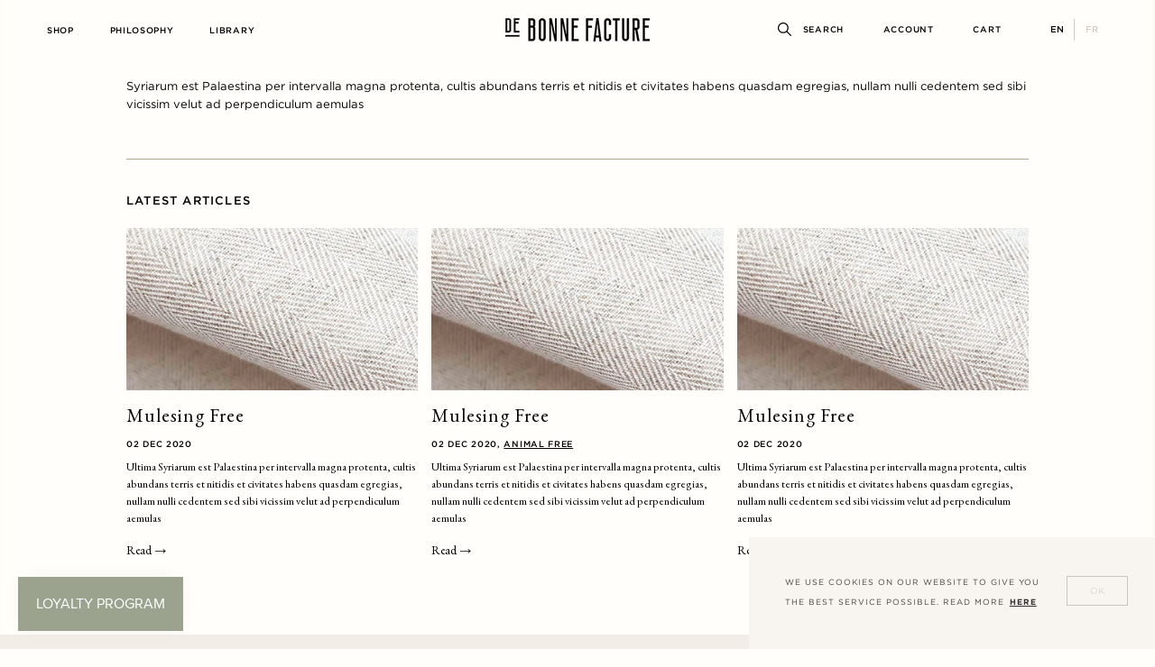

--- FILE ---
content_type: text/html; charset=utf-8
request_url: https://debonnefacture.fr/blogs/library/test-1
body_size: 47245
content:
        
        
        
        <!doctype html>
<!--[if IE 9]> <html class="ie9 no-js supports-no-cookies" lang="en"> <![endif]-->
<!--[if (gt IE 9)|!(IE)]><!--> <html class="no-js supports-no-cookies" lang="en"> <!--<![endif]-->
<head> 
    <script src='//debonnefacture.fr/cdn/shop/t/55/assets/product_restore_email.js?v=180981458115277363461757405619' defer='defer' ></script> 
    <script id='em_product_variants' type='application/json'>
        null
    </script>
    <script id='em_product_selected_or_first_available_variant' type='application/json'>
      null
    </script>
    <script id='em_product_metafields' type='application/json'>
      1676419425
    </script><link href="//debonnefacture.fr/cdn/shop/t/55/assets/tiny.content.min.css?v=21853800148939463861757405616" rel="stylesheet" type="text/css" media="all" />


<!-- "snippets/booster-seo.liquid" was not rendered, the associated app was uninstalled -->
  <meta charset="utf-8">
  <meta http-equiv="X-UA-Compatible" content="IE=edge">
  <meta name="viewport" content="width=device-width,initial-scale=1">
  <meta name="theme-color" content="">
  <link rel="canonical" href="https://debonnefacture.fr/blogs/library/test-1">

  
    <link rel="shortcut icon" href="//debonnefacture.fr/cdn/shop/files/ICONWEB2_32x32.png?v=1614792245" type="image/png">
  

  
  

  

  

<meta property="og:site_name" content="De Bonne Facture">
<meta property="og:url" content="https://debonnefacture.fr/blogs/library/test-1">
<meta property="og:title" content="Mulesing Free">
<meta property="og:type" content="article">
<meta property="og:description" content="Syriarum est Palaestina per intervalla magna protenta, cultis abundans terris et nitidis et civitates habens quasdam egregias, nullam nulli cedentem sed sibi vicissim ..."><meta property="og:image" content="https://cdn.shopify.com/s/files/1/0097/1184/5439/files/debonnefacture-opengraph-1.jpg?v=1615560617">
<meta property="og:image:secure_url" content="https:https://cdn.shopify.com/s/files/1/0097/1184/5439/files/debonnefacture-opengraph-1.jpg?v=1615560617">

<meta name="twitter:site" content="@">
<meta name="twitter:card" content="summary_large_image">
<meta name="twitter:title" content="Mulesing Free">
<meta name="twitter:description" content="Syriarum est Palaestina per intervalla magna protenta, cultis abundans terris et nitidis et civitates habens quasdam egregias, nullam nulli cedentem sed sibi vicissim ...">


  <link href="//debonnefacture.fr/cdn/shop/t/55/assets/theme.scss.css?v=146063624996031755421764072848" rel="stylesheet" type="text/css" media="all" />
  <link href="//debonnefacture.fr/cdn/shop/t/55/assets/custom.css?v=63783439106119759141757405620" rel="stylesheet" type="text/css" media="all" />

  <script>
    document.documentElement.className = document.documentElement.className.replace('no-js', 'js');

    window.theme = {
      strings: {
        addToCart: "Add to Cart",
        soldOut: "Sold Out",
        unavailable: "Unavailable"
      },
      moneyFormat: "{{amount}} €"
    };
  </script>

  

  <!--[if (gt IE 9)|!(IE)]><!--><script src="//debonnefacture.fr/cdn/shop/t/55/assets/vendor.js?v=122301271720316331971757405617"></script><!--<![endif]-->
  <!--[if lt IE 9]><script src="//debonnefacture.fr/cdn/shop/t/55/assets/vendor.js?v=122301271720316331971757405617"></script><![endif]-->

  <script type="text/javascript">
    jQuery(function() {
        CartJS.init({"note":null,"attributes":{},"original_total_price":0,"total_price":0,"total_discount":0,"total_weight":0.0,"item_count":0,"items":[],"requires_shipping":false,"currency":"EUR","items_subtotal_price":0,"cart_level_discount_applications":[],"checkout_charge_amount":0});
    });
  </script>

  <!--[if (gt IE 9)|!(IE)]><!--><script src="//debonnefacture.fr/cdn/shop/t/55/assets/theme.js?v=93334884604835570041757604313" defer="defer"></script><!--<![endif]-->
  <!--[if lt IE 9]><script src="//debonnefacture.fr/cdn/shop/t/55/assets/theme.js?v=93334884604835570041757604313"></script><![endif]-->
  
  <script src="https://kit.fontawesome.com/d26839fa54.js" crossorigin="anonymous"></script>

  <!--[if (gt IE 9)|!(IE)]><!--><script src="//debonnefacture.fr/cdn/shop/t/55/assets/custom.js?v=143075997140958646111769158486" defer="defer"></script><!--<![endif]-->
  <!--[if lt IE 9]><script src="//debonnefacture.fr/cdn/shop/t/55/assets/custom.js?v=143075997140958646111769158486"></script><![endif]-->

   <!-- deprohoang checked here -->
  <script>window.performance && window.performance.mark && window.performance.mark('shopify.content_for_header.start');</script><meta name="google-site-verification" content="zsvM7XJnqMdwcU5LXwIKwym-IH1_QQPQyFSpheus2Lg">
<meta id="shopify-digital-wallet" name="shopify-digital-wallet" content="/9711845439/digital_wallets/dialog">
<meta name="shopify-checkout-api-token" content="b91a316e866b9bec77c95d23c673eb9c">
<meta id="in-context-paypal-metadata" data-shop-id="9711845439" data-venmo-supported="false" data-environment="production" data-locale="en_US" data-paypal-v4="true" data-currency="EUR">
<link rel="alternate" type="application/atom+xml" title="Feed" href="/blogs/library.atom" />
<link rel="alternate" hreflang="x-default" href="https://debonnefacture.fr/blogs/library/test-1">
<link rel="alternate" hreflang="en" href="https://debonnefacture.fr/blogs/library/test-1">
<link rel="alternate" hreflang="fr" href="https://debonnefacture.fr/fr/blogs/library/test-1">
<script async="async" src="/checkouts/internal/preloads.js?locale=en-FR"></script>
<link rel="preconnect" href="https://shop.app" crossorigin="anonymous">
<script async="async" src="https://shop.app/checkouts/internal/preloads.js?locale=en-FR&shop_id=9711845439" crossorigin="anonymous"></script>
<script id="apple-pay-shop-capabilities" type="application/json">{"shopId":9711845439,"countryCode":"FR","currencyCode":"EUR","merchantCapabilities":["supports3DS"],"merchantId":"gid:\/\/shopify\/Shop\/9711845439","merchantName":"De Bonne Facture","requiredBillingContactFields":["postalAddress","email","phone"],"requiredShippingContactFields":["postalAddress","email","phone"],"shippingType":"shipping","supportedNetworks":["visa","masterCard","amex","maestro"],"total":{"type":"pending","label":"De Bonne Facture","amount":"1.00"},"shopifyPaymentsEnabled":true,"supportsSubscriptions":true}</script>
<script id="shopify-features" type="application/json">{"accessToken":"b91a316e866b9bec77c95d23c673eb9c","betas":["rich-media-storefront-analytics"],"domain":"debonnefacture.fr","predictiveSearch":true,"shopId":9711845439,"locale":"en"}</script>
<script>var Shopify = Shopify || {};
Shopify.shop = "de-bonne-facture-store.myshopify.com";
Shopify.locale = "en";
Shopify.currency = {"active":"EUR","rate":"1.0"};
Shopify.country = "FR";
Shopify.theme = {"name":"NV - De Bonne Facture V1.2 - 10\/09\/2025 [MAIN]","id":181873213773,"schema_name":"Studio Zerance","schema_version":"1.0.0","theme_store_id":null,"role":"main"};
Shopify.theme.handle = "null";
Shopify.theme.style = {"id":null,"handle":null};
Shopify.cdnHost = "debonnefacture.fr/cdn";
Shopify.routes = Shopify.routes || {};
Shopify.routes.root = "/";</script>
<script type="module">!function(o){(o.Shopify=o.Shopify||{}).modules=!0}(window);</script>
<script>!function(o){function n(){var o=[];function n(){o.push(Array.prototype.slice.apply(arguments))}return n.q=o,n}var t=o.Shopify=o.Shopify||{};t.loadFeatures=n(),t.autoloadFeatures=n()}(window);</script>
<script>
  window.ShopifyPay = window.ShopifyPay || {};
  window.ShopifyPay.apiHost = "shop.app\/pay";
  window.ShopifyPay.redirectState = null;
</script>
<script id="shop-js-analytics" type="application/json">{"pageType":"article"}</script>
<script defer="defer" async type="module" src="//debonnefacture.fr/cdn/shopifycloud/shop-js/modules/v2/client.init-shop-cart-sync_WVOgQShq.en.esm.js"></script>
<script defer="defer" async type="module" src="//debonnefacture.fr/cdn/shopifycloud/shop-js/modules/v2/chunk.common_C_13GLB1.esm.js"></script>
<script defer="defer" async type="module" src="//debonnefacture.fr/cdn/shopifycloud/shop-js/modules/v2/chunk.modal_CLfMGd0m.esm.js"></script>
<script type="module">
  await import("//debonnefacture.fr/cdn/shopifycloud/shop-js/modules/v2/client.init-shop-cart-sync_WVOgQShq.en.esm.js");
await import("//debonnefacture.fr/cdn/shopifycloud/shop-js/modules/v2/chunk.common_C_13GLB1.esm.js");
await import("//debonnefacture.fr/cdn/shopifycloud/shop-js/modules/v2/chunk.modal_CLfMGd0m.esm.js");

  window.Shopify.SignInWithShop?.initShopCartSync?.({"fedCMEnabled":true,"windoidEnabled":true});

</script>
<script>
  window.Shopify = window.Shopify || {};
  if (!window.Shopify.featureAssets) window.Shopify.featureAssets = {};
  window.Shopify.featureAssets['shop-js'] = {"shop-cart-sync":["modules/v2/client.shop-cart-sync_DuR37GeY.en.esm.js","modules/v2/chunk.common_C_13GLB1.esm.js","modules/v2/chunk.modal_CLfMGd0m.esm.js"],"init-fed-cm":["modules/v2/client.init-fed-cm_BucUoe6W.en.esm.js","modules/v2/chunk.common_C_13GLB1.esm.js","modules/v2/chunk.modal_CLfMGd0m.esm.js"],"shop-toast-manager":["modules/v2/client.shop-toast-manager_B0JfrpKj.en.esm.js","modules/v2/chunk.common_C_13GLB1.esm.js","modules/v2/chunk.modal_CLfMGd0m.esm.js"],"init-shop-cart-sync":["modules/v2/client.init-shop-cart-sync_WVOgQShq.en.esm.js","modules/v2/chunk.common_C_13GLB1.esm.js","modules/v2/chunk.modal_CLfMGd0m.esm.js"],"shop-button":["modules/v2/client.shop-button_B_U3bv27.en.esm.js","modules/v2/chunk.common_C_13GLB1.esm.js","modules/v2/chunk.modal_CLfMGd0m.esm.js"],"init-windoid":["modules/v2/client.init-windoid_DuP9q_di.en.esm.js","modules/v2/chunk.common_C_13GLB1.esm.js","modules/v2/chunk.modal_CLfMGd0m.esm.js"],"shop-cash-offers":["modules/v2/client.shop-cash-offers_BmULhtno.en.esm.js","modules/v2/chunk.common_C_13GLB1.esm.js","modules/v2/chunk.modal_CLfMGd0m.esm.js"],"pay-button":["modules/v2/client.pay-button_CrPSEbOK.en.esm.js","modules/v2/chunk.common_C_13GLB1.esm.js","modules/v2/chunk.modal_CLfMGd0m.esm.js"],"init-customer-accounts":["modules/v2/client.init-customer-accounts_jNk9cPYQ.en.esm.js","modules/v2/client.shop-login-button_DJ5ldayH.en.esm.js","modules/v2/chunk.common_C_13GLB1.esm.js","modules/v2/chunk.modal_CLfMGd0m.esm.js"],"avatar":["modules/v2/client.avatar_BTnouDA3.en.esm.js"],"checkout-modal":["modules/v2/client.checkout-modal_pBPyh9w8.en.esm.js","modules/v2/chunk.common_C_13GLB1.esm.js","modules/v2/chunk.modal_CLfMGd0m.esm.js"],"init-shop-for-new-customer-accounts":["modules/v2/client.init-shop-for-new-customer-accounts_BUoCy7a5.en.esm.js","modules/v2/client.shop-login-button_DJ5ldayH.en.esm.js","modules/v2/chunk.common_C_13GLB1.esm.js","modules/v2/chunk.modal_CLfMGd0m.esm.js"],"init-customer-accounts-sign-up":["modules/v2/client.init-customer-accounts-sign-up_CnczCz9H.en.esm.js","modules/v2/client.shop-login-button_DJ5ldayH.en.esm.js","modules/v2/chunk.common_C_13GLB1.esm.js","modules/v2/chunk.modal_CLfMGd0m.esm.js"],"init-shop-email-lookup-coordinator":["modules/v2/client.init-shop-email-lookup-coordinator_CzjY5t9o.en.esm.js","modules/v2/chunk.common_C_13GLB1.esm.js","modules/v2/chunk.modal_CLfMGd0m.esm.js"],"shop-follow-button":["modules/v2/client.shop-follow-button_CsYC63q7.en.esm.js","modules/v2/chunk.common_C_13GLB1.esm.js","modules/v2/chunk.modal_CLfMGd0m.esm.js"],"shop-login-button":["modules/v2/client.shop-login-button_DJ5ldayH.en.esm.js","modules/v2/chunk.common_C_13GLB1.esm.js","modules/v2/chunk.modal_CLfMGd0m.esm.js"],"shop-login":["modules/v2/client.shop-login_B9ccPdmx.en.esm.js","modules/v2/chunk.common_C_13GLB1.esm.js","modules/v2/chunk.modal_CLfMGd0m.esm.js"],"lead-capture":["modules/v2/client.lead-capture_D0K_KgYb.en.esm.js","modules/v2/chunk.common_C_13GLB1.esm.js","modules/v2/chunk.modal_CLfMGd0m.esm.js"],"payment-terms":["modules/v2/client.payment-terms_BWmiNN46.en.esm.js","modules/v2/chunk.common_C_13GLB1.esm.js","modules/v2/chunk.modal_CLfMGd0m.esm.js"]};
</script>
<script>(function() {
  var isLoaded = false;
  function asyncLoad() {
    if (isLoaded) return;
    isLoaded = true;
    var urls = ["https:\/\/call.chatra.io\/shopify?chatraId=GuJN7fJmjNMdBhths\u0026shop=de-bonne-facture-store.myshopify.com","https:\/\/cdn.shopify.com\/s\/files\/1\/0097\/1184\/5439\/t\/47\/assets\/booster_eu_cookie_9711845439.js?v=1694775392\u0026shop=de-bonne-facture-store.myshopify.com","https:\/\/cdn.hextom.com\/js\/quickannouncementbar.js?shop=de-bonne-facture-store.myshopify.com"];
    for (var i = 0; i < urls.length; i++) {
      var s = document.createElement('script');
      s.type = 'text/javascript';
      s.async = true;
      s.src = urls[i];
      var x = document.getElementsByTagName('script')[0];
      x.parentNode.insertBefore(s, x);
    }
  };
  if(window.attachEvent) {
    window.attachEvent('onload', asyncLoad);
  } else {
    window.addEventListener('load', asyncLoad, false);
  }
})();</script>
<script id="__st">var __st={"a":9711845439,"offset":3600,"reqid":"dc08cdc6-e35d-47e1-966e-45d221bd6e12-1769698256","pageurl":"debonnefacture.fr\/blogs\/library\/test-1","s":"articles-386337701951","u":"c5eadb03f637","p":"article","rtyp":"article","rid":386337701951};</script>
<script>window.ShopifyPaypalV4VisibilityTracking = true;</script>
<script id="captcha-bootstrap">!function(){'use strict';const t='contact',e='account',n='new_comment',o=[[t,t],['blogs',n],['comments',n],[t,'customer']],c=[[e,'customer_login'],[e,'guest_login'],[e,'recover_customer_password'],[e,'create_customer']],r=t=>t.map((([t,e])=>`form[action*='/${t}']:not([data-nocaptcha='true']) input[name='form_type'][value='${e}']`)).join(','),a=t=>()=>t?[...document.querySelectorAll(t)].map((t=>t.form)):[];function s(){const t=[...o],e=r(t);return a(e)}const i='password',u='form_key',d=['recaptcha-v3-token','g-recaptcha-response','h-captcha-response',i],f=()=>{try{return window.sessionStorage}catch{return}},m='__shopify_v',_=t=>t.elements[u];function p(t,e,n=!1){try{const o=window.sessionStorage,c=JSON.parse(o.getItem(e)),{data:r}=function(t){const{data:e,action:n}=t;return t[m]||n?{data:e,action:n}:{data:t,action:n}}(c);for(const[e,n]of Object.entries(r))t.elements[e]&&(t.elements[e].value=n);n&&o.removeItem(e)}catch(o){console.error('form repopulation failed',{error:o})}}const l='form_type',E='cptcha';function T(t){t.dataset[E]=!0}const w=window,h=w.document,L='Shopify',v='ce_forms',y='captcha';let A=!1;((t,e)=>{const n=(g='f06e6c50-85a8-45c8-87d0-21a2b65856fe',I='https://cdn.shopify.com/shopifycloud/storefront-forms-hcaptcha/ce_storefront_forms_captcha_hcaptcha.v1.5.2.iife.js',D={infoText:'Protected by hCaptcha',privacyText:'Privacy',termsText:'Terms'},(t,e,n)=>{const o=w[L][v],c=o.bindForm;if(c)return c(t,g,e,D).then(n);var r;o.q.push([[t,g,e,D],n]),r=I,A||(h.body.append(Object.assign(h.createElement('script'),{id:'captcha-provider',async:!0,src:r})),A=!0)});var g,I,D;w[L]=w[L]||{},w[L][v]=w[L][v]||{},w[L][v].q=[],w[L][y]=w[L][y]||{},w[L][y].protect=function(t,e){n(t,void 0,e),T(t)},Object.freeze(w[L][y]),function(t,e,n,w,h,L){const[v,y,A,g]=function(t,e,n){const i=e?o:[],u=t?c:[],d=[...i,...u],f=r(d),m=r(i),_=r(d.filter((([t,e])=>n.includes(e))));return[a(f),a(m),a(_),s()]}(w,h,L),I=t=>{const e=t.target;return e instanceof HTMLFormElement?e:e&&e.form},D=t=>v().includes(t);t.addEventListener('submit',(t=>{const e=I(t);if(!e)return;const n=D(e)&&!e.dataset.hcaptchaBound&&!e.dataset.recaptchaBound,o=_(e),c=g().includes(e)&&(!o||!o.value);(n||c)&&t.preventDefault(),c&&!n&&(function(t){try{if(!f())return;!function(t){const e=f();if(!e)return;const n=_(t);if(!n)return;const o=n.value;o&&e.removeItem(o)}(t);const e=Array.from(Array(32),(()=>Math.random().toString(36)[2])).join('');!function(t,e){_(t)||t.append(Object.assign(document.createElement('input'),{type:'hidden',name:u})),t.elements[u].value=e}(t,e),function(t,e){const n=f();if(!n)return;const o=[...t.querySelectorAll(`input[type='${i}']`)].map((({name:t})=>t)),c=[...d,...o],r={};for(const[a,s]of new FormData(t).entries())c.includes(a)||(r[a]=s);n.setItem(e,JSON.stringify({[m]:1,action:t.action,data:r}))}(t,e)}catch(e){console.error('failed to persist form',e)}}(e),e.submit())}));const S=(t,e)=>{t&&!t.dataset[E]&&(n(t,e.some((e=>e===t))),T(t))};for(const o of['focusin','change'])t.addEventListener(o,(t=>{const e=I(t);D(e)&&S(e,y())}));const B=e.get('form_key'),M=e.get(l),P=B&&M;t.addEventListener('DOMContentLoaded',(()=>{const t=y();if(P)for(const e of t)e.elements[l].value===M&&p(e,B);[...new Set([...A(),...v().filter((t=>'true'===t.dataset.shopifyCaptcha))])].forEach((e=>S(e,t)))}))}(h,new URLSearchParams(w.location.search),n,t,e,['guest_login'])})(!0,!0)}();</script>
<script integrity="sha256-4kQ18oKyAcykRKYeNunJcIwy7WH5gtpwJnB7kiuLZ1E=" data-source-attribution="shopify.loadfeatures" defer="defer" src="//debonnefacture.fr/cdn/shopifycloud/storefront/assets/storefront/load_feature-a0a9edcb.js" crossorigin="anonymous"></script>
<script crossorigin="anonymous" defer="defer" src="//debonnefacture.fr/cdn/shopifycloud/storefront/assets/shopify_pay/storefront-65b4c6d7.js?v=20250812"></script>
<script data-source-attribution="shopify.dynamic_checkout.dynamic.init">var Shopify=Shopify||{};Shopify.PaymentButton=Shopify.PaymentButton||{isStorefrontPortableWallets:!0,init:function(){window.Shopify.PaymentButton.init=function(){};var t=document.createElement("script");t.src="https://debonnefacture.fr/cdn/shopifycloud/portable-wallets/latest/portable-wallets.en.js",t.type="module",document.head.appendChild(t)}};
</script>
<script data-source-attribution="shopify.dynamic_checkout.buyer_consent">
  function portableWalletsHideBuyerConsent(e){var t=document.getElementById("shopify-buyer-consent"),n=document.getElementById("shopify-subscription-policy-button");t&&n&&(t.classList.add("hidden"),t.setAttribute("aria-hidden","true"),n.removeEventListener("click",e))}function portableWalletsShowBuyerConsent(e){var t=document.getElementById("shopify-buyer-consent"),n=document.getElementById("shopify-subscription-policy-button");t&&n&&(t.classList.remove("hidden"),t.removeAttribute("aria-hidden"),n.addEventListener("click",e))}window.Shopify?.PaymentButton&&(window.Shopify.PaymentButton.hideBuyerConsent=portableWalletsHideBuyerConsent,window.Shopify.PaymentButton.showBuyerConsent=portableWalletsShowBuyerConsent);
</script>
<script data-source-attribution="shopify.dynamic_checkout.cart.bootstrap">document.addEventListener("DOMContentLoaded",(function(){function t(){return document.querySelector("shopify-accelerated-checkout-cart, shopify-accelerated-checkout")}if(t())Shopify.PaymentButton.init();else{new MutationObserver((function(e,n){t()&&(Shopify.PaymentButton.init(),n.disconnect())})).observe(document.body,{childList:!0,subtree:!0})}}));
</script>
<link id="shopify-accelerated-checkout-styles" rel="stylesheet" media="screen" href="https://debonnefacture.fr/cdn/shopifycloud/portable-wallets/latest/accelerated-checkout-backwards-compat.css" crossorigin="anonymous">
<style id="shopify-accelerated-checkout-cart">
        #shopify-buyer-consent {
  margin-top: 1em;
  display: inline-block;
  width: 100%;
}

#shopify-buyer-consent.hidden {
  display: none;
}

#shopify-subscription-policy-button {
  background: none;
  border: none;
  padding: 0;
  text-decoration: underline;
  font-size: inherit;
  cursor: pointer;
}

#shopify-subscription-policy-button::before {
  box-shadow: none;
}

      </style>

<script>window.performance && window.performance.mark && window.performance.mark('shopify.content_for_header.end');</script>
   <!-- deprohoang end here -->
 
  
 
  
  
  
  

<!-- "snippets/pagefly-header.liquid" was not rendered, the associated app was uninstalled -->
<script>
    
    
    
    
    var gsf_conversion_data = {page_type : '', event : '',};
    
</script>
<!-- BEGIN app block: shopify://apps/klaviyo-email-marketing-sms/blocks/klaviyo-onsite-embed/2632fe16-c075-4321-a88b-50b567f42507 -->












  <script async src="https://static.klaviyo.com/onsite/js/YyMQta/klaviyo.js?company_id=YyMQta"></script>
  <script>!function(){if(!window.klaviyo){window._klOnsite=window._klOnsite||[];try{window.klaviyo=new Proxy({},{get:function(n,i){return"push"===i?function(){var n;(n=window._klOnsite).push.apply(n,arguments)}:function(){for(var n=arguments.length,o=new Array(n),w=0;w<n;w++)o[w]=arguments[w];var t="function"==typeof o[o.length-1]?o.pop():void 0,e=new Promise((function(n){window._klOnsite.push([i].concat(o,[function(i){t&&t(i),n(i)}]))}));return e}}})}catch(n){window.klaviyo=window.klaviyo||[],window.klaviyo.push=function(){var n;(n=window._klOnsite).push.apply(n,arguments)}}}}();</script>

  




  <script>
    window.klaviyoReviewsProductDesignMode = false
  </script>







<!-- END app block --><!-- BEGIN app block: shopify://apps/chatra-live-chat-chatbot/blocks/widget/3617185a-5880-4550-b1d3-81cdb9d37290 --><script src="" async></script>

<!-- END app block --><!-- BEGIN app block: shopify://apps/langify/blocks/langify/b50c2edb-8c63-4e36-9e7c-a7fdd62ddb8f --><!-- BEGIN app snippet: ly-switcher-factory -->




<style>
  .ly-switcher-wrapper.ly-hide, .ly-recommendation.ly-hide, .ly-recommendation .ly-submit-btn {
    display: none !important;
  }

  #ly-switcher-factory-template {
    display: none;
  }.ly-languages-switcher ul > li[key="en"] {
        order: 1 !important;
      }
      .ly-popup-modal .ly-popup-modal-content ul > li[key="en"],
      .ly-languages-switcher.ly-links a[data-language-code="en"] {
        order: 1 !important;
      }.ly-languages-switcher ul > li[key="fr"] {
        order: 2 !important;
      }
      .ly-popup-modal .ly-popup-modal-content ul > li[key="fr"],
      .ly-languages-switcher.ly-links a[data-language-code="fr"] {
        order: 2 !important;
      }
      .ly-breakpoint-1 { display: none; }
      @media (min-width:0px) and (max-width: 767px ) {
        .ly-breakpoint-1 { display: flex; }

        .ly-recommendation .ly-banner-content, 
        .ly-recommendation .ly-popup-modal-content {
          font-size: 14px !important;
          color: #000 !important;
          background: #fff !important;
          border-radius: 0px !important;
          border-width: 0px !important;
          border-color: #000 !important;
        }
        .ly-recommendation-form button[type="submit"] {
          font-size: 14px !important;
          color: #fff !important;
          background: #999 !important;
        }
      }
      .ly-breakpoint-2 { display: none; }
      @media (min-width:768px)  {
        .ly-breakpoint-2 { display: flex; }

        .ly-recommendation .ly-banner-content, 
        .ly-recommendation .ly-popup-modal-content {
          font-size: 14px !important;
          color: #000 !important;
          background: #fff !important;
          border-radius: 0px !important;
          border-width: 0px !important;
          border-color: #000 !important;
        }
        .ly-recommendation-form button[type="submit"] {
          font-size: 14px !important;
          color: #fff !important;
          background: #999 !important;
        }
      }


  
    .ly-languages-switcher-link {
	font-weight: 600 !important;
  padding: 4px 9px !important;
  margin: 0 !important;
}
.current_lang {
	color: #000 !important;
}
.ly-languages-switcher-link:not(:first-child) {
	border-left: 1px solid #d2cac5 !important;
  padding-left: 10px !important;
}
  
</style>


<template id="ly-switcher-factory-template">
<div data-breakpoint="0" class="ly-switcher-wrapper ly-breakpoint-1 custom ly-custom ly-hide" style="font-size: 11px; "><div tabindex="0" role="menu" aria-haspopup="true" aria-label="Selected language: English" data-breakpoint="0" class="ly-languages-switcher ly-links  ly-bright-theme" style="color: #000;"><a role="menuitem" href="#"

                data-language-code="en" data-ly-locked="true" class="ly-languages-switcher-link" style="background: #fff; color: #000;  margin: 0px 0px;  padding: 0px 0px;  border-style: solid; border-width: 0px; border-radius: 0px; border-color: #000;"
                rel="nofollow"><span class="ly-inner-text">EN</span></a><a role="menuitem" href="#"

                data-language-code="fr" data-ly-locked="true" class="ly-languages-switcher-link" style="background: #fff; color: #000;  margin: 0px 0px;  padding: 0px 0px;  border-style: solid; border-width: 0px; border-radius: 0px; border-color: #000;"
                rel="nofollow"><span class="ly-inner-text">FR</span></a></div></div>

<div data-breakpoint="768" class="ly-switcher-wrapper ly-breakpoint-2 custom ly-custom ly-is-transparent ly-hide" style="font-size: 10px; "><div tabindex="0" role="menu" aria-haspopup="true" aria-label="Selected language: English" data-breakpoint="768" class="ly-languages-switcher ly-links  ly-bright-theme" style="color: #d2cac5;"><a role="menuitem" href="#"

                data-language-code="en" data-ly-locked="true" class="ly-languages-switcher-link" style="color: #d2cac5;  margin: 0px 0px;  padding: 0px 0px;  border-style: solid; border-width: 0px; border-radius: 0px; border-color: #000;"
                rel="nofollow"><span class="ly-inner-text">EN</span></a><a role="menuitem" href="#"

                data-language-code="fr" data-ly-locked="true" class="ly-languages-switcher-link" style="color: #d2cac5;  margin: 0px 0px;  padding: 0px 0px;  border-style: solid; border-width: 0px; border-radius: 0px; border-color: #000;"
                rel="nofollow"><span class="ly-inner-text">FR</span></a></div></div>
</template><!-- END app snippet -->

<script>
  var langify = window.langify || {};
  var customContents = {};
  var customContents_image = {};
  var langifySettingsOverwrites = {};
  var defaultSettings = {
    debug: false,               // BOOL : Enable/disable console logs
    observe: true,              // BOOL : Enable/disable the entire mutation observer (off switch)
    observeLinks: false,
    observeImages: true,
    observeCustomContents: true,
    maxMutations: 5,
    timeout: 100,               // INT : Milliseconds to wait after a mutation, before the next mutation event will be allowed for the element
    linksBlacklist: [],
    usePlaceholderMatching: false
  };

  if(langify.settings) { 
    langifySettingsOverwrites = Object.assign({}, langify.settings);
    langify.settings = Object.assign(defaultSettings, langify.settings); 
  } else { 
    langify.settings = defaultSettings; 
  }

  langify.settings.theme = null;
  langify.settings.switcher = {"customCSS":".ly-languages-switcher-link {\n\tfont-weight: 600 !important;\n  padding: 4px 9px !important;\n  margin: 0 !important;\n}\n.current_lang {\n\tcolor: #000 !important;\n}\n.ly-languages-switcher-link:not(:first-child) {\n\tborder-left: 1px solid #d2cac5 !important;\n  padding-left: 10px !important;\n}","languageDetection":false,"languageDetectionDefault":"en","enableDefaultLanguage":false,"breakpoints":[{"key":0,"label":"0px","config":{"type":"links","corner":"bottom_right","position":"custom","show_flags":true,"rectangle_icons":false,"square_icons":false,"round_icons":false,"show_label":true,"show_custom_name":false,"show_name":false,"show_iso_code":true,"is_dark":false,"is_transparent":false,"is_dropup":false,"arrow_size":100,"arrow_width":1,"arrow_filled":false,"h_space":0,"v_space":0,"h_item_space":0,"v_item_space":0,"h_item_padding":0,"v_item_padding":0,"text_color":"#000","link_color":"#000","arrow_color":"#000","bg_color":"#fff","border_color":"#000","border_width":0,"border_radius":0,"fontsize":11,"recommendation_fontsize":14,"recommendation_border_width":0,"recommendation_border_radius":0,"recommendation_text_color":"#000","recommendation_link_color":"#000","recommendation_button_bg_color":"#999","recommendation_button_text_color":"#fff","recommendation_bg_color":"#fff","recommendation_border_color":"#000","show_currency_selector":false,"currency_switcher_enabled":false,"country_switcher_enabled":false,"switcherIcons":"no_icons","no_icons":true,"switcherLabel":"show_iso_code"}},{"key":768,"label":"1000px","config":{"type":"links","corner":"bottom_right","position":"custom","show_flags":true,"rectangle_icons":false,"square_icons":false,"round_icons":false,"show_label":true,"show_custom_name":false,"show_name":false,"show_iso_code":true,"is_dark":false,"is_transparent":true,"is_dropup":false,"arrow_size":100,"arrow_width":1,"arrow_filled":false,"h_space":0,"v_space":0,"h_item_space":0,"v_item_space":0,"h_item_padding":0,"v_item_padding":0,"text_color":"#d2cac5","link_color":"#000","arrow_color":"#000","bg_color":"#fff","border_color":"#000","border_width":0,"border_radius":0,"fontsize":10,"recommendation_fontsize":14,"recommendation_border_width":0,"recommendation_border_radius":0,"recommendation_text_color":"#000","recommendation_link_color":"#000","recommendation_button_bg_color":"#999","recommendation_button_text_color":"#fff","recommendation_bg_color":"#fff","recommendation_border_color":"#000","show_currency_selector":false,"currency_switcher_enabled":false,"country_switcher_enabled":false,"switcherLabel":"show_iso_code","no_icons":true,"switcherIcons":"no_icons"}}],"languages":[{"iso_code":"en","country_code":null,"currency_code":null,"root_url":"\/","name":"EN","primary":true,"domain":"debonnefacture.fr","published":true,"custom_name":false},{"iso_code":"fr","country_code":null,"currency_code":null,"root_url":"\/fr","name":"FR","primary":false,"domain":false,"published":true,"custom_name":false}],"recommendation_enabled":false,"recommendation_type":"popup","recommendation_switcher_key":-1,"recommendation_strings":{},"recommendation":{"recommendation_backdrop_show":true,"recommendation_corner":"center_center","recommendation_banner_corner":"top","recommendation_fontsize":14,"recommendation_border_width":0,"recommendation_border_radius":0,"recommendation_text_color":"#000","recommendation_link_color":"#000","recommendation_button_bg_color":"#999","recommendation_button_text_color":"#fff","recommendation_bg_color":"#fff","recommendation_border_color":"#000"}};
  if(langify.settings.switcher === null) {
    langify.settings.switcher = {};
  }
  langify.settings.switcher.customIcons = null;

  langify.locale = langify.locale || {
    country_code: "FR",
    language_code: "en",
    currency_code: null,
    primary: true,
    iso_code: "en",
    root_url: "\/",
    language_id: "ly130112",
    shop_url: "https:\/\/debonnefacture.fr",
    domain_feature_enabled: null,
    languages: [{
        iso_code: "en",
        root_url: "\/",
        domain: null,
      },{
        iso_code: "fr",
        root_url: "\/fr",
        domain: null,
      },]
  };

  langify.localization = {
    available_countries: ["Afghanistan","Åland Islands","Albania","Algeria","Andorra","Angola","Anguilla","Antigua \u0026amp; Barbuda","Argentina","Armenia","Aruba","Ascension Island","Australia","Austria","Azerbaijan","Bahamas","Bahrain","Bangladesh","Barbados","Belarus","Belgium","Belize","Benin","Bermuda","Bhutan","Bolivia","Bosnia \u0026amp; Herzegovina","Botswana","Bouvet Island","Brazil","British Indian Ocean Territory","British Virgin Islands","Brunei","Bulgaria","Burkina Faso","Burundi","Cambodia","Cameroon","Canada","Cape Verde","Caribbean Netherlands","Cayman Islands","Central African Republic","Chad","Chile","China","Christmas Island","Cocos (Keeling) Islands","Colombia","Comoros","Congo - Brazzaville","Congo - Kinshasa","Cook Islands","Costa Rica","Côte d’Ivoire","Croatia","Curaçao","Cyprus","Czechia","Denmark","Djibouti","Dominica","Dominican Republic","Ecuador","Egypt","El Salvador","Equatorial Guinea","Eritrea","Estonia","Eswatini","Ethiopia","Falkland Islands","Faroe Islands","Fiji","Finland","France","French Polynesia","French Southern Territories","Gabon","Gambia","Georgia","Germany","Ghana","Gibraltar","Greece","Greenland","Grenada","Guatemala","Guernsey","Guinea","Guinea-Bissau","Guyana","Haiti","Heard \u0026amp; McDonald Islands","Honduras","Hong Kong SAR","Hungary","Iceland","India","Indonesia","Iraq","Ireland","Isle of Man","Israel","Italy","Jamaica","Japan","Jersey","Jordan","Kazakhstan","Kenya","Kiribati","Kosovo","Kuwait","Kyrgyzstan","Laos","Latvia","Lebanon","Lesotho","Liberia","Libya","Liechtenstein","Lithuania","Luxembourg","Macao SAR","Madagascar","Malawi","Malaysia","Maldives","Mali","Malta","Mauritania","Mauritius","Mexico","Moldova","Monaco","Mongolia","Montenegro","Montserrat","Morocco","Mozambique","Myanmar (Burma)","Namibia","Nauru","Nepal","Netherlands","Netherlands Antilles","New Zealand","Nicaragua","Niger","Nigeria","Niue","Norfolk Island","North Macedonia","Norway","Oman","Pakistan","Palestinian Territories","Panama","Papua New Guinea","Paraguay","Peru","Philippines","Pitcairn Islands","Poland","Portugal","Qatar","Romania","Russia","Rwanda","Samoa","San Marino","São Tomé \u0026amp; Príncipe","Saudi Arabia","Senegal","Serbia","Seychelles","Sierra Leone","Singapore","Sint Maarten","Slovakia","Slovenia","Solomon Islands","Somalia","South Africa","South Georgia \u0026amp; South Sandwich Islands","South Korea","South Sudan","Spain","Sri Lanka","St. Barthélemy","St. Helena","St. Kitts \u0026amp; Nevis","St. Lucia","St. Vincent \u0026amp; Grenadines","Sudan","Suriname","Svalbard \u0026amp; Jan Mayen","Sweden","Switzerland","Taiwan","Tajikistan","Tanzania","Thailand","Timor-Leste","Togo","Tokelau","Tonga","Trinidad \u0026amp; Tobago","Tristan da Cunha","Tunisia","Türkiye","Turkmenistan","Turks \u0026amp; Caicos Islands","Tuvalu","Uganda","Ukraine","United Arab Emirates","United Kingdom","United States","Uruguay","Uzbekistan","Vanuatu","Vatican City","Venezuela","Vietnam","Western Sahara","Yemen","Zambia","Zimbabwe"],
    available_languages: [{"shop_locale":{"locale":"en","enabled":true,"primary":true,"published":true}},{"shop_locale":{"locale":"fr","enabled":true,"primary":false,"published":true}}],
    country: "France",
    language: {"shop_locale":{"locale":"en","enabled":true,"primary":true,"published":true}},
    market: {
      handle: "fr",
      id: 44630079,
      metafields: {"error":"json not allowed for this object"},
    }
  };

  // Disable link correction ALWAYS on languages with mapped domains
  
  if(langify.locale.root_url == '/') {
    langify.settings.observeLinks = false;
  }


  function extractImageObject(val) {
  if (!val || val === '') return false;

  // Handle src-sets (e.g., "image_600x600.jpg 1x, image_1200x1200.jpg 2x")
  if (val.search(/([0-9]+w?h?x?,)/gi) > -1) {
    val = val.split(/([0-9]+w?h?x?,)/gi)[0];
  }

  const hostBegin = val.indexOf('//') !== -1 ? val.indexOf('//') : 0;
  const hostEnd = val.lastIndexOf('/') + 1;
  const host = val.substring(hostBegin, hostEnd);
  let afterHost = val.substring(hostEnd);

  // Remove query/hash fragments
  afterHost = afterHost.split('#')[0].split('?')[0];

  // Extract name before any Shopify modifiers or file extension
  // e.g., "photo_600x600_crop_center@2x.jpg" → "photo"
  const name = afterHost.replace(
    /(_[0-9]+x[0-9]*|_{width}x|_{size})?(_crop_(top|center|bottom|left|right))?(@[0-9]*x)?(\.progressive)?(\.(png\.jpg|jpe?g|png|gif|webp))?$/i,
    ''
  );

  // Extract file extension (if any)
  let type = '';
  const match = afterHost.match(/\.(png\.jpg|jpe?g|png|gif|webp)$/i);
  if (match) {
    type = match[1].replace('png.jpg', 'jpg'); // fix weird double-extension cases
  }

  // Clean file name with extension or suffixes normalized
  const file = afterHost.replace(
    /(_[0-9]+x[0-9]*|_{width}x|_{size})?(_crop_(top|center|bottom|left|right))?(@[0-9]*x)?(\.progressive)?(\.(png\.jpg|jpe?g|png|gif|webp))?$/i,
    type ? '.' + type : ''
  );

  return { host, name, type, file };
}



  /* Custom Contents Section*/
  var customContents = {};

  // Images Section
  

</script><link rel="preload stylesheet" href="https://cdn.shopify.com/extensions/019a5e5e-a484-720d-b1ab-d37a963e7bba/extension-langify-79/assets/langify-lib.css" as="style" media="print" onload="this.media='all'; this.onload=null;"><!-- END app block --><script src="https://cdn.shopify.com/extensions/019c08f1-3026-7d88-b334-efc6d92b9f06/smile-io-280/assets/smile-loader.js" type="text/javascript" defer="defer"></script>
<script src="https://cdn.shopify.com/extensions/4d5a2c47-c9fc-4724-a26e-14d501c856c6/attrac-6/assets/attrac-embed-bars.js" type="text/javascript" defer="defer"></script>
<script src="https://cdn.shopify.com/extensions/8d2c31d3-a828-4daf-820f-80b7f8e01c39/nova-eu-cookie-bar-gdpr-4/assets/nova-cookie-app-embed.js" type="text/javascript" defer="defer"></script>
<link href="https://cdn.shopify.com/extensions/8d2c31d3-a828-4daf-820f-80b7f8e01c39/nova-eu-cookie-bar-gdpr-4/assets/nova-cookie.css" rel="stylesheet" type="text/css" media="all">
<script src="https://cdn.shopify.com/extensions/019a5e5e-a484-720d-b1ab-d37a963e7bba/extension-langify-79/assets/langify-lib.js" type="text/javascript" defer="defer"></script>
<link href="https://monorail-edge.shopifysvc.com" rel="dns-prefetch">
<script>(function(){if ("sendBeacon" in navigator && "performance" in window) {try {var session_token_from_headers = performance.getEntriesByType('navigation')[0].serverTiming.find(x => x.name == '_s').description;} catch {var session_token_from_headers = undefined;}var session_cookie_matches = document.cookie.match(/_shopify_s=([^;]*)/);var session_token_from_cookie = session_cookie_matches && session_cookie_matches.length === 2 ? session_cookie_matches[1] : "";var session_token = session_token_from_headers || session_token_from_cookie || "";function handle_abandonment_event(e) {var entries = performance.getEntries().filter(function(entry) {return /monorail-edge.shopifysvc.com/.test(entry.name);});if (!window.abandonment_tracked && entries.length === 0) {window.abandonment_tracked = true;var currentMs = Date.now();var navigation_start = performance.timing.navigationStart;var payload = {shop_id: 9711845439,url: window.location.href,navigation_start,duration: currentMs - navigation_start,session_token,page_type: "article"};window.navigator.sendBeacon("https://monorail-edge.shopifysvc.com/v1/produce", JSON.stringify({schema_id: "online_store_buyer_site_abandonment/1.1",payload: payload,metadata: {event_created_at_ms: currentMs,event_sent_at_ms: currentMs}}));}}window.addEventListener('pagehide', handle_abandonment_event);}}());</script>
<script id="web-pixels-manager-setup">(function e(e,d,r,n,o){if(void 0===o&&(o={}),!Boolean(null===(a=null===(i=window.Shopify)||void 0===i?void 0:i.analytics)||void 0===a?void 0:a.replayQueue)){var i,a;window.Shopify=window.Shopify||{};var t=window.Shopify;t.analytics=t.analytics||{};var s=t.analytics;s.replayQueue=[],s.publish=function(e,d,r){return s.replayQueue.push([e,d,r]),!0};try{self.performance.mark("wpm:start")}catch(e){}var l=function(){var e={modern:/Edge?\/(1{2}[4-9]|1[2-9]\d|[2-9]\d{2}|\d{4,})\.\d+(\.\d+|)|Firefox\/(1{2}[4-9]|1[2-9]\d|[2-9]\d{2}|\d{4,})\.\d+(\.\d+|)|Chrom(ium|e)\/(9{2}|\d{3,})\.\d+(\.\d+|)|(Maci|X1{2}).+ Version\/(15\.\d+|(1[6-9]|[2-9]\d|\d{3,})\.\d+)([,.]\d+|)( \(\w+\)|)( Mobile\/\w+|) Safari\/|Chrome.+OPR\/(9{2}|\d{3,})\.\d+\.\d+|(CPU[ +]OS|iPhone[ +]OS|CPU[ +]iPhone|CPU IPhone OS|CPU iPad OS)[ +]+(15[._]\d+|(1[6-9]|[2-9]\d|\d{3,})[._]\d+)([._]\d+|)|Android:?[ /-](13[3-9]|1[4-9]\d|[2-9]\d{2}|\d{4,})(\.\d+|)(\.\d+|)|Android.+Firefox\/(13[5-9]|1[4-9]\d|[2-9]\d{2}|\d{4,})\.\d+(\.\d+|)|Android.+Chrom(ium|e)\/(13[3-9]|1[4-9]\d|[2-9]\d{2}|\d{4,})\.\d+(\.\d+|)|SamsungBrowser\/([2-9]\d|\d{3,})\.\d+/,legacy:/Edge?\/(1[6-9]|[2-9]\d|\d{3,})\.\d+(\.\d+|)|Firefox\/(5[4-9]|[6-9]\d|\d{3,})\.\d+(\.\d+|)|Chrom(ium|e)\/(5[1-9]|[6-9]\d|\d{3,})\.\d+(\.\d+|)([\d.]+$|.*Safari\/(?![\d.]+ Edge\/[\d.]+$))|(Maci|X1{2}).+ Version\/(10\.\d+|(1[1-9]|[2-9]\d|\d{3,})\.\d+)([,.]\d+|)( \(\w+\)|)( Mobile\/\w+|) Safari\/|Chrome.+OPR\/(3[89]|[4-9]\d|\d{3,})\.\d+\.\d+|(CPU[ +]OS|iPhone[ +]OS|CPU[ +]iPhone|CPU IPhone OS|CPU iPad OS)[ +]+(10[._]\d+|(1[1-9]|[2-9]\d|\d{3,})[._]\d+)([._]\d+|)|Android:?[ /-](13[3-9]|1[4-9]\d|[2-9]\d{2}|\d{4,})(\.\d+|)(\.\d+|)|Mobile Safari.+OPR\/([89]\d|\d{3,})\.\d+\.\d+|Android.+Firefox\/(13[5-9]|1[4-9]\d|[2-9]\d{2}|\d{4,})\.\d+(\.\d+|)|Android.+Chrom(ium|e)\/(13[3-9]|1[4-9]\d|[2-9]\d{2}|\d{4,})\.\d+(\.\d+|)|Android.+(UC? ?Browser|UCWEB|U3)[ /]?(15\.([5-9]|\d{2,})|(1[6-9]|[2-9]\d|\d{3,})\.\d+)\.\d+|SamsungBrowser\/(5\.\d+|([6-9]|\d{2,})\.\d+)|Android.+MQ{2}Browser\/(14(\.(9|\d{2,})|)|(1[5-9]|[2-9]\d|\d{3,})(\.\d+|))(\.\d+|)|K[Aa][Ii]OS\/(3\.\d+|([4-9]|\d{2,})\.\d+)(\.\d+|)/},d=e.modern,r=e.legacy,n=navigator.userAgent;return n.match(d)?"modern":n.match(r)?"legacy":"unknown"}(),u="modern"===l?"modern":"legacy",c=(null!=n?n:{modern:"",legacy:""})[u],f=function(e){return[e.baseUrl,"/wpm","/b",e.hashVersion,"modern"===e.buildTarget?"m":"l",".js"].join("")}({baseUrl:d,hashVersion:r,buildTarget:u}),m=function(e){var d=e.version,r=e.bundleTarget,n=e.surface,o=e.pageUrl,i=e.monorailEndpoint;return{emit:function(e){var a=e.status,t=e.errorMsg,s=(new Date).getTime(),l=JSON.stringify({metadata:{event_sent_at_ms:s},events:[{schema_id:"web_pixels_manager_load/3.1",payload:{version:d,bundle_target:r,page_url:o,status:a,surface:n,error_msg:t},metadata:{event_created_at_ms:s}}]});if(!i)return console&&console.warn&&console.warn("[Web Pixels Manager] No Monorail endpoint provided, skipping logging."),!1;try{return self.navigator.sendBeacon.bind(self.navigator)(i,l)}catch(e){}var u=new XMLHttpRequest;try{return u.open("POST",i,!0),u.setRequestHeader("Content-Type","text/plain"),u.send(l),!0}catch(e){return console&&console.warn&&console.warn("[Web Pixels Manager] Got an unhandled error while logging to Monorail."),!1}}}}({version:r,bundleTarget:l,surface:e.surface,pageUrl:self.location.href,monorailEndpoint:e.monorailEndpoint});try{o.browserTarget=l,function(e){var d=e.src,r=e.async,n=void 0===r||r,o=e.onload,i=e.onerror,a=e.sri,t=e.scriptDataAttributes,s=void 0===t?{}:t,l=document.createElement("script"),u=document.querySelector("head"),c=document.querySelector("body");if(l.async=n,l.src=d,a&&(l.integrity=a,l.crossOrigin="anonymous"),s)for(var f in s)if(Object.prototype.hasOwnProperty.call(s,f))try{l.dataset[f]=s[f]}catch(e){}if(o&&l.addEventListener("load",o),i&&l.addEventListener("error",i),u)u.appendChild(l);else{if(!c)throw new Error("Did not find a head or body element to append the script");c.appendChild(l)}}({src:f,async:!0,onload:function(){if(!function(){var e,d;return Boolean(null===(d=null===(e=window.Shopify)||void 0===e?void 0:e.analytics)||void 0===d?void 0:d.initialized)}()){var d=window.webPixelsManager.init(e)||void 0;if(d){var r=window.Shopify.analytics;r.replayQueue.forEach((function(e){var r=e[0],n=e[1],o=e[2];d.publishCustomEvent(r,n,o)})),r.replayQueue=[],r.publish=d.publishCustomEvent,r.visitor=d.visitor,r.initialized=!0}}},onerror:function(){return m.emit({status:"failed",errorMsg:"".concat(f," has failed to load")})},sri:function(e){var d=/^sha384-[A-Za-z0-9+/=]+$/;return"string"==typeof e&&d.test(e)}(c)?c:"",scriptDataAttributes:o}),m.emit({status:"loading"})}catch(e){m.emit({status:"failed",errorMsg:(null==e?void 0:e.message)||"Unknown error"})}}})({shopId: 9711845439,storefrontBaseUrl: "https://debonnefacture.fr",extensionsBaseUrl: "https://extensions.shopifycdn.com/cdn/shopifycloud/web-pixels-manager",monorailEndpoint: "https://monorail-edge.shopifysvc.com/unstable/produce_batch",surface: "storefront-renderer",enabledBetaFlags: ["2dca8a86"],webPixelsConfigList: [{"id":"3177316685","configuration":"{\"accountID\":\"YyMQta\",\"webPixelConfig\":\"eyJlbmFibGVBZGRlZFRvQ2FydEV2ZW50cyI6IHRydWV9\"}","eventPayloadVersion":"v1","runtimeContext":"STRICT","scriptVersion":"524f6c1ee37bacdca7657a665bdca589","type":"APP","apiClientId":123074,"privacyPurposes":["ANALYTICS","MARKETING"],"dataSharingAdjustments":{"protectedCustomerApprovalScopes":["read_customer_address","read_customer_email","read_customer_name","read_customer_personal_data","read_customer_phone"]}},{"id":"1061683533","configuration":"{\"config\":\"{\\\"pixel_id\\\":\\\"GT-WBL6MN3\\\",\\\"target_country\\\":\\\"FR\\\",\\\"gtag_events\\\":[{\\\"type\\\":\\\"purchase\\\",\\\"action_label\\\":\\\"MC-ST4T861T15\\\"},{\\\"type\\\":\\\"page_view\\\",\\\"action_label\\\":\\\"MC-ST4T861T15\\\"},{\\\"type\\\":\\\"view_item\\\",\\\"action_label\\\":\\\"MC-ST4T861T15\\\"}],\\\"enable_monitoring_mode\\\":false}\"}","eventPayloadVersion":"v1","runtimeContext":"OPEN","scriptVersion":"b2a88bafab3e21179ed38636efcd8a93","type":"APP","apiClientId":1780363,"privacyPurposes":[],"dataSharingAdjustments":{"protectedCustomerApprovalScopes":["read_customer_address","read_customer_email","read_customer_name","read_customer_personal_data","read_customer_phone"]}},{"id":"271024461","configuration":"{\"pixel_id\":\"999802256822959\",\"pixel_type\":\"facebook_pixel\",\"metaapp_system_user_token\":\"-\"}","eventPayloadVersion":"v1","runtimeContext":"OPEN","scriptVersion":"ca16bc87fe92b6042fbaa3acc2fbdaa6","type":"APP","apiClientId":2329312,"privacyPurposes":["ANALYTICS","MARKETING","SALE_OF_DATA"],"dataSharingAdjustments":{"protectedCustomerApprovalScopes":["read_customer_address","read_customer_email","read_customer_name","read_customer_personal_data","read_customer_phone"]}},{"id":"146506061","configuration":"{\"tagID\":\"2613197144278\"}","eventPayloadVersion":"v1","runtimeContext":"STRICT","scriptVersion":"18031546ee651571ed29edbe71a3550b","type":"APP","apiClientId":3009811,"privacyPurposes":["ANALYTICS","MARKETING","SALE_OF_DATA"],"dataSharingAdjustments":{"protectedCustomerApprovalScopes":["read_customer_address","read_customer_email","read_customer_name","read_customer_personal_data","read_customer_phone"]}},{"id":"shopify-app-pixel","configuration":"{}","eventPayloadVersion":"v1","runtimeContext":"STRICT","scriptVersion":"0450","apiClientId":"shopify-pixel","type":"APP","privacyPurposes":["ANALYTICS","MARKETING"]},{"id":"shopify-custom-pixel","eventPayloadVersion":"v1","runtimeContext":"LAX","scriptVersion":"0450","apiClientId":"shopify-pixel","type":"CUSTOM","privacyPurposes":["ANALYTICS","MARKETING"]}],isMerchantRequest: false,initData: {"shop":{"name":"De Bonne Facture","paymentSettings":{"currencyCode":"EUR"},"myshopifyDomain":"de-bonne-facture-store.myshopify.com","countryCode":"FR","storefrontUrl":"https:\/\/debonnefacture.fr"},"customer":null,"cart":null,"checkout":null,"productVariants":[],"purchasingCompany":null},},"https://debonnefacture.fr/cdn","1d2a099fw23dfb22ep557258f5m7a2edbae",{"modern":"","legacy":""},{"shopId":"9711845439","storefrontBaseUrl":"https:\/\/debonnefacture.fr","extensionBaseUrl":"https:\/\/extensions.shopifycdn.com\/cdn\/shopifycloud\/web-pixels-manager","surface":"storefront-renderer","enabledBetaFlags":"[\"2dca8a86\"]","isMerchantRequest":"false","hashVersion":"1d2a099fw23dfb22ep557258f5m7a2edbae","publish":"custom","events":"[[\"page_viewed\",{}]]"});</script><script>
  window.ShopifyAnalytics = window.ShopifyAnalytics || {};
  window.ShopifyAnalytics.meta = window.ShopifyAnalytics.meta || {};
  window.ShopifyAnalytics.meta.currency = 'EUR';
  var meta = {"page":{"pageType":"article","resourceType":"article","resourceId":386337701951,"requestId":"dc08cdc6-e35d-47e1-966e-45d221bd6e12-1769698256"}};
  for (var attr in meta) {
    window.ShopifyAnalytics.meta[attr] = meta[attr];
  }
</script>
<script class="analytics">
  (function () {
    var customDocumentWrite = function(content) {
      var jquery = null;

      if (window.jQuery) {
        jquery = window.jQuery;
      } else if (window.Checkout && window.Checkout.$) {
        jquery = window.Checkout.$;
      }

      if (jquery) {
        jquery('body').append(content);
      }
    };

    var hasLoggedConversion = function(token) {
      if (token) {
        return document.cookie.indexOf('loggedConversion=' + token) !== -1;
      }
      return false;
    }

    var setCookieIfConversion = function(token) {
      if (token) {
        var twoMonthsFromNow = new Date(Date.now());
        twoMonthsFromNow.setMonth(twoMonthsFromNow.getMonth() + 2);

        document.cookie = 'loggedConversion=' + token + '; expires=' + twoMonthsFromNow;
      }
    }

    var trekkie = window.ShopifyAnalytics.lib = window.trekkie = window.trekkie || [];
    if (trekkie.integrations) {
      return;
    }
    trekkie.methods = [
      'identify',
      'page',
      'ready',
      'track',
      'trackForm',
      'trackLink'
    ];
    trekkie.factory = function(method) {
      return function() {
        var args = Array.prototype.slice.call(arguments);
        args.unshift(method);
        trekkie.push(args);
        return trekkie;
      };
    };
    for (var i = 0; i < trekkie.methods.length; i++) {
      var key = trekkie.methods[i];
      trekkie[key] = trekkie.factory(key);
    }
    trekkie.load = function(config) {
      trekkie.config = config || {};
      trekkie.config.initialDocumentCookie = document.cookie;
      var first = document.getElementsByTagName('script')[0];
      var script = document.createElement('script');
      script.type = 'text/javascript';
      script.onerror = function(e) {
        var scriptFallback = document.createElement('script');
        scriptFallback.type = 'text/javascript';
        scriptFallback.onerror = function(error) {
                var Monorail = {
      produce: function produce(monorailDomain, schemaId, payload) {
        var currentMs = new Date().getTime();
        var event = {
          schema_id: schemaId,
          payload: payload,
          metadata: {
            event_created_at_ms: currentMs,
            event_sent_at_ms: currentMs
          }
        };
        return Monorail.sendRequest("https://" + monorailDomain + "/v1/produce", JSON.stringify(event));
      },
      sendRequest: function sendRequest(endpointUrl, payload) {
        // Try the sendBeacon API
        if (window && window.navigator && typeof window.navigator.sendBeacon === 'function' && typeof window.Blob === 'function' && !Monorail.isIos12()) {
          var blobData = new window.Blob([payload], {
            type: 'text/plain'
          });

          if (window.navigator.sendBeacon(endpointUrl, blobData)) {
            return true;
          } // sendBeacon was not successful

        } // XHR beacon

        var xhr = new XMLHttpRequest();

        try {
          xhr.open('POST', endpointUrl);
          xhr.setRequestHeader('Content-Type', 'text/plain');
          xhr.send(payload);
        } catch (e) {
          console.log(e);
        }

        return false;
      },
      isIos12: function isIos12() {
        return window.navigator.userAgent.lastIndexOf('iPhone; CPU iPhone OS 12_') !== -1 || window.navigator.userAgent.lastIndexOf('iPad; CPU OS 12_') !== -1;
      }
    };
    Monorail.produce('monorail-edge.shopifysvc.com',
      'trekkie_storefront_load_errors/1.1',
      {shop_id: 9711845439,
      theme_id: 181873213773,
      app_name: "storefront",
      context_url: window.location.href,
      source_url: "//debonnefacture.fr/cdn/s/trekkie.storefront.a804e9514e4efded663580eddd6991fcc12b5451.min.js"});

        };
        scriptFallback.async = true;
        scriptFallback.src = '//debonnefacture.fr/cdn/s/trekkie.storefront.a804e9514e4efded663580eddd6991fcc12b5451.min.js';
        first.parentNode.insertBefore(scriptFallback, first);
      };
      script.async = true;
      script.src = '//debonnefacture.fr/cdn/s/trekkie.storefront.a804e9514e4efded663580eddd6991fcc12b5451.min.js';
      first.parentNode.insertBefore(script, first);
    };
    trekkie.load(
      {"Trekkie":{"appName":"storefront","development":false,"defaultAttributes":{"shopId":9711845439,"isMerchantRequest":null,"themeId":181873213773,"themeCityHash":"4314955020461893190","contentLanguage":"en","currency":"EUR","eventMetadataId":"6ce65d55-152c-4530-bf0b-7a1818f6868f"},"isServerSideCookieWritingEnabled":true,"monorailRegion":"shop_domain","enabledBetaFlags":["65f19447","b5387b81"]},"Session Attribution":{},"S2S":{"facebookCapiEnabled":true,"source":"trekkie-storefront-renderer","apiClientId":580111}}
    );

    var loaded = false;
    trekkie.ready(function() {
      if (loaded) return;
      loaded = true;

      window.ShopifyAnalytics.lib = window.trekkie;

      var originalDocumentWrite = document.write;
      document.write = customDocumentWrite;
      try { window.ShopifyAnalytics.merchantGoogleAnalytics.call(this); } catch(error) {};
      document.write = originalDocumentWrite;

      window.ShopifyAnalytics.lib.page(null,{"pageType":"article","resourceType":"article","resourceId":386337701951,"requestId":"dc08cdc6-e35d-47e1-966e-45d221bd6e12-1769698256","shopifyEmitted":true});

      var match = window.location.pathname.match(/checkouts\/(.+)\/(thank_you|post_purchase)/)
      var token = match? match[1]: undefined;
      if (!hasLoggedConversion(token)) {
        setCookieIfConversion(token);
        
      }
    });


        var eventsListenerScript = document.createElement('script');
        eventsListenerScript.async = true;
        eventsListenerScript.src = "//debonnefacture.fr/cdn/shopifycloud/storefront/assets/shop_events_listener-3da45d37.js";
        document.getElementsByTagName('head')[0].appendChild(eventsListenerScript);

})();</script>
  <script>
  if (!window.ga || (window.ga && typeof window.ga !== 'function')) {
    window.ga = function ga() {
      (window.ga.q = window.ga.q || []).push(arguments);
      if (window.Shopify && window.Shopify.analytics && typeof window.Shopify.analytics.publish === 'function') {
        window.Shopify.analytics.publish("ga_stub_called", {}, {sendTo: "google_osp_migration"});
      }
      console.error("Shopify's Google Analytics stub called with:", Array.from(arguments), "\nSee https://help.shopify.com/manual/promoting-marketing/pixels/pixel-migration#google for more information.");
    };
    if (window.Shopify && window.Shopify.analytics && typeof window.Shopify.analytics.publish === 'function') {
      window.Shopify.analytics.publish("ga_stub_initialized", {}, {sendTo: "google_osp_migration"});
    }
  }
</script>
<script
  defer
  src="https://debonnefacture.fr/cdn/shopifycloud/perf-kit/shopify-perf-kit-3.1.0.min.js"
  data-application="storefront-renderer"
  data-shop-id="9711845439"
  data-render-region="gcp-us-east1"
  data-page-type="article"
  data-theme-instance-id="181873213773"
  data-theme-name="Studio Zerance"
  data-theme-version="1.0.0"
  data-monorail-region="shop_domain"
  data-resource-timing-sampling-rate="10"
  data-shs="true"
  data-shs-beacon="true"
  data-shs-export-with-fetch="true"
  data-shs-logs-sample-rate="1"
  data-shs-beacon-endpoint="https://debonnefacture.fr/api/collect"
></script>
</head> 

<body id="textures-mulesing-free" class="template-article">
<!-- Google Tag Manager (noscript) -->
<noscript><iframe src="https://www.googletagmanager.com/ns.html?id=GTM-M2XK4P6"
height="0" width="0" style="display:none;visibility:hidden"></iframe></noscript>
<!-- End Google Tag Manager (noscript) -->

  <a class="in-page-link visually-hidden skip-link" href="#MainContent">Skip to content</a>

  <div id="shopify-section-search-bar" class="shopify-section"><div class="search-bar" data-search-bar>
  <div class="container search-bar__container">
    <div>
      <div class="search-bar__heading z-h9">
        Search
      </div>
      <div class="search-bar__form mt-20">
        <input data-search-bar-input placeholder="ENTER YOUR SEARCH" class="search-bar__form-input z-h13" type="text" name="search" />
      </div>
    </div>
    <div class="search-bar__cross" data-search-bar-close>
      
      
  
  
  <img class="lazyload "
     src="//debonnefacture.fr/cdn/shop/files/cross2_300x.png?v=1614794756"
     data-src="//debonnefacture.fr/cdn/shop/files/cross2_{width}x.png?v=1614794756"
     data-widths="[540, 720, 900, 1080, 1296, 1512, 1728, 1944, 2048]"
     data-aspectratio="1.0"
     data-sizes="auto"
     data-parent-fit="contain"
     alt="">
     


      
    </div>
  </div>
</div>
<div class="search-result" data-search-result>
</div>


</div>

  <div id="shopify-section-header" class="shopify-section"><style>
  
  .header__logo-image {
    max-width: 160px;
  }
  @media screen and (max-width: 540px) {
    .header__logo-image {
      max-width: 130px;
    }
  }
  

  li.header__menu-item:nth-child(5) > a:nth-child(1) {
    color: #000000;
  }
  
    li.header__menu-item:nth-child(5)::before {
      transform: scaleX(1) !important;
    }
  
</style>

<header class="header
               
               
               header--transparent light
               
               
               "
        >
  <div class="header__blur">
  </div>
  <div class="header-container container--large">
    <div class="grid grid--middle">
      <div class="grid__cell 1/6 5/12--lap-and-up align-left">
        <div style="display: inline-block" class="header__mobile-item cbeas" data-header-toggle>
          <svg aria-hidden="true" focusable="false" role="presentation" class="icon icon-hamburger" viewBox="0 0 20 20"><path fill="#444" d="M17.543 6.2H2.1a1.032 1.032 0 0 1-1.029-1.029c0-.566.463-1.029 1.029-1.029h15.443c.566 0 1.029.463 1.029 1.029 0 .566-.463 1.029-1.029 1.029zm0 4.829H2.1A1.032 1.032 0 0 1 1.071 10c0-.566.463-1.029 1.029-1.029h15.443c.566 0 1.029.463 1.029 1.029 0 .566-.463 1.029-1.029 1.029zm0 4.828H2.1a1.032 1.032 0 0 1-1.029-1.029c0-.566.463-1.029 1.029-1.029h15.443c.566 0 1.029.463 1.029 1.029 0 .566-.463 1.029-1.029 1.029z"/></svg>
        </div>
        <span class="cbeas" data-search-bar-open style="position: relative;right: -13px;top: 4px;display: inline-block;"><?xml version="1.0" encoding="iso-8859-1"?>
<!-- Generator: Adobe Illustrator 19.0.0, SVG Export Plug-In . SVG Version: 6.00 Build 0)  -->
<svg version="1.1" id="Capa_1" xmlns="http://www.w3.org/2000/svg" xmlns:xlink="http://www.w3.org/1999/xlink" x="0px" y="0px"
	 viewBox="0 0 511.999 511.999" style="enable-background:new 0 0 511.999 511.999;" xml:space="preserve">
<g>
	<g>
		<path d="M508.874,478.708L360.142,329.976c28.21-34.827,45.191-79.103,45.191-127.309c0-111.75-90.917-202.667-202.667-202.667
			S0,90.917,0,202.667s90.917,202.667,202.667,202.667c48.206,0,92.482-16.982,127.309-45.191l148.732,148.732
			c4.167,4.165,10.919,4.165,15.086,0l15.081-15.082C513.04,489.627,513.04,482.873,508.874,478.708z M202.667,362.667
			c-88.229,0-160-71.771-160-160s71.771-160,160-160s160,71.771,160,160S290.896,362.667,202.667,362.667z"/>
	</g>
</g>
<g>
</g>
<g>
</g>
<g>
</g>
<g>
</g>
<g>
</g>
<g>
</g>
<g>
</g>
<g>
</g>
<g>
</g>
<g>
</g>
<g>
</g>
<g>
</g>
<g>
</g>
<g>
</g>
<g>
</g>
</svg>
</span>

<nav role="navigation" class="header__navigation">
  <ul class="header__menu-items">
    
      
        <li class="header__menu-item">
          <a class="heading z-h9" href="/collections/fw25-edition-25">SHOP</a>
          <ul class="header__submenu-items">
            
            <li
                
                
                >
              <a class="heading z-h11" href="https://debonnefacture.fr/collections/edition-26">NEW SPRING PIECES</a>
            </li>
            
            <li
                
                
                >
              <a class="heading z-h11" href="/collections/fw25-edition-25">AUTUMN WINTER EDITION</a>
            </li>
            
            <li
                
                
                >
              <a class="heading z-h11" href="/collections/outerwear">OUTERWEAR</a>
            </li>
            
            <li
                
                
                >
              <a class="heading z-h11" href="/collections/soft-tailoring">SOFT TAILORING</a>
            </li>
            
            <li
                
                
                >
              <a class="heading z-h11" href="/collections/jackets">JACKETS</a>
            </li>
            
            <li
                
                
                >
              <a class="heading z-h11" href="/collections/shirts">SHIRTS &amp; OVERSHIRTS</a>
            </li>
            
            <li
                
                
                >
              <a class="heading z-h11" href="/collections/trousers-shorts">TROUSERS</a>
            </li>
            
            <li
                
                
                >
              <a class="heading z-h11" href="/collections/loungewear">LOUNGEWEAR</a>
            </li>
            
            <li
                
                
                >
              <a class="heading z-h11" href="/collections/knits">KNITS</a>
            </li>
            
            <li
                
                
                >
              <a class="heading z-h11" href="/collections/jersey">JERSEYS</a>
            </li>
            
            <li
                
                
                >
              <a class="heading z-h11" href="/collections/accessories">ACCESSORIES</a>
            </li>
            
            <li
                
                
                >
              <a class="heading z-h11" href="https://debonnefacture.fr/collections/womenswear-1">WOMENSWEAR</a>
            </li>
            
            <li
                
                
                >
              <a class="heading z-h11" href="/collections/la-main">LA MAIN</a>
            </li>
            
            <li
                
                
                >
              <a class="heading z-h11" href="/collections/edition-25-sales">WINTER SALE</a>
            </li>
            
            <div class="header__blur--submenu"></div>
          </ul>
        </li>
      
    
      
        <li class="header__menu-item">
          <a class="heading z-h9" href="/pages/philosophy">PHILOSOPHY</a>
          <ul class="header__submenu-items">
            
            <li
                
                
                >
              <a class="heading z-h11" href="https://debonnefacture.fr/pages/natural-fabrics">FABRICS</a>
            </li>
            
            <li
                
                
                >
              <a class="heading z-h11" href="https://debonnefacture.fr/pages/sustainability">SUSTAINABILITY</a>
            </li>
            
            <div class="header__blur--submenu"></div>
          </ul>
        </li>
      
    
      
        <li class="header__menu-item">
          <a class="heading z-h9" href="/blogs/library">LIBRARY</a>
        </li>
      
    
  </ul>
</nav>
      </div>
      <div class="grid__cell 4/6 1/6--lap-and-up align-center">
        
          <div class="z-h1 no-margin header-h1" itemscope itemtype="http://schema.org/Organization">
            
            <a href="/" itemprop="url" class="header__logo-image">
              
              
              <img src="//debonnefacture.fr/cdn/shop/files/Logo_8e0e69fe-2f76-41da-a3f0-d618dc45a90a_160x.png?v=1614789133"
                   srcset="//debonnefacture.fr/cdn/shop/files/Logo_8e0e69fe-2f76-41da-a3f0-d618dc45a90a_160x.png?v=1614789133 1x, //debonnefacture.fr/cdn/shop/files/Logo_8e0e69fe-2f76-41da-a3f0-d618dc45a90a_160x@2x.png?v=1614789133 2x"
                   alt="De Bonne Facture logo"
                   itemprop="logo">
              
            </a>
            
          </div>
        
      </div>
      <div class="grid__cell 1/6 5/12--lap-and-up align-right">
        <div class="header__mobile-item heading z-h11" data-cart-toggle>
          CART
        </div>
<nav role="navigation" class="header__navigation">
  <ul class="header__menu-items">
    
      
        <li class="header__menu-item">
          
            <span data-search-bar-open style="position: relative;right: 9px;top: 4px;">
              <?xml version="1.0" encoding="iso-8859-1"?>
<!-- Generator: Adobe Illustrator 19.0.0, SVG Export Plug-In . SVG Version: 6.00 Build 0)  -->
<svg version="1.1" id="Capa_1" xmlns="http://www.w3.org/2000/svg" xmlns:xlink="http://www.w3.org/1999/xlink" x="0px" y="0px"
	 viewBox="0 0 511.999 511.999" style="enable-background:new 0 0 511.999 511.999;" xml:space="preserve">
<g>
	<g>
		<path d="M508.874,478.708L360.142,329.976c28.21-34.827,45.191-79.103,45.191-127.309c0-111.75-90.917-202.667-202.667-202.667
			S0,90.917,0,202.667s90.917,202.667,202.667,202.667c48.206,0,92.482-16.982,127.309-45.191l148.732,148.732
			c4.167,4.165,10.919,4.165,15.086,0l15.081-15.082C513.04,489.627,513.04,482.873,508.874,478.708z M202.667,362.667
			c-88.229,0-160-71.771-160-160s71.771-160,160-160s160,71.771,160,160S290.896,362.667,202.667,362.667z"/>
	</g>
</g>
<g>
</g>
<g>
</g>
<g>
</g>
<g>
</g>
<g>
</g>
<g>
</g>
<g>
</g>
<g>
</g>
<g>
</g>
<g>
</g>
<g>
</g>
<g>
</g>
<g>
</g>
<g>
</g>
<g>
</g>
</svg>

            </span>
            <a class="heading z-h9" href="javascript:void(0);" data-search-bar-open>SEARCH</a>
          
        </li>
      
    
      
        <li class="header__menu-item">
          
            <a class="heading z-h9" href="/account">ACCOUNT</a>
          
        </li>
      
    
      
        <li class="header__menu-item">
          
            <a class="heading z-h9" href="/cart" data-cart-toggle>CART</a>
            <span class="header__cart-count hide" data-cart-count>0</span>
          
        </li>
      
    
    <li class="header__menu-item no-hover">
      <span class="ly-custom-768"></span>
    </li>
  </ul>
</nav>
            </div>
          </div>
        <div>
          </header>

        <div data-header-side-nav class="side-nav">
          <div class="side-nav__nav">
            <div class="side-nav__header">
              <div>
              </div>
              <div data-header-toggle>
                ✕
              </div>
            </div>
<nav role="navigation">
  <ul>
    
      
        <li class="side-nav__heading">
          <div class="side-nav__submenu-heading">
            <a class="heading z-h11 " href="/collections/fw25-edition-25">SHOP</a>
            <div data-open-side-nav-submenu class="actif">></div>
          </div>
          <ul class="side-nav__submenu" style="display:block;">
            
              <li>
                <a class="heading z-h11" href="https://debonnefacture.fr/collections/edition-26">NEW SPRING PIECES</a>
              </li>
            
              <li>
                <a class="heading z-h11" href="/collections/fw25-edition-25">AUTUMN WINTER EDITION</a>
              </li>
            
              <li>
                <a class="heading z-h11" href="/collections/outerwear">OUTERWEAR</a>
              </li>
            
              <li>
                <a class="heading z-h11" href="/collections/soft-tailoring">SOFT TAILORING</a>
              </li>
            
              <li>
                <a class="heading z-h11" href="/collections/jackets">JACKETS</a>
              </li>
            
              <li>
                <a class="heading z-h11" href="/collections/shirts">SHIRTS &amp; OVERSHIRTS</a>
              </li>
            
              <li>
                <a class="heading z-h11" href="/collections/trousers-shorts">TROUSERS</a>
              </li>
            
              <li>
                <a class="heading z-h11" href="/collections/loungewear">LOUNGEWEAR</a>
              </li>
            
              <li>
                <a class="heading z-h11" href="/collections/knits">KNITS</a>
              </li>
            
              <li>
                <a class="heading z-h11" href="/collections/jersey">JERSEYS</a>
              </li>
            
              <li>
                <a class="heading z-h11" href="/collections/accessories">ACCESSORIES</a>
              </li>
            
              <li>
                <a class="heading z-h11" href="https://debonnefacture.fr/collections/womenswear-1">WOMENSWEAR</a>
              </li>
            
              <li>
                <a class="heading z-h11" href="/collections/la-main">LA MAIN</a>
              </li>
            
              <li>
                <a class="heading z-h11" href="/collections/edition-25-sales">WINTER SALE</a>
              </li>
            
          </ul>
        </li>
      
    
      
        <li class="side-nav__heading">
          <div class="side-nav__submenu-heading">
            <a class="heading z-h11 " href="/pages/philosophy">PHILOSOPHY</a>
            <div data-open-side-nav-submenu class="">></div>
          </div>
          <ul class="side-nav__submenu" >
            
              <li>
                <a class="heading z-h11" href="https://debonnefacture.fr/pages/natural-fabrics">FABRICS</a>
              </li>
            
              <li>
                <a class="heading z-h11" href="https://debonnefacture.fr/pages/sustainability">SUSTAINABILITY</a>
              </li>
            
          </ul>
        </li>
      
    
      
        <li class="side-nav__heading">
          <a class="heading z-h11" href="/blogs/library">LIBRARY</a>
        </li>
      
    
    <li>
      <a class="heading z-h11 side-nav__heading" href="javascript:void(0);" data-search-bar-open>SEARCH</a>
    </li>
    <li>
      <a class="heading z-h11 side-nav__heading" href="/account">ACCOUNT</a>
    </li>
    <li>
      <span class="ly-custom-0 heading z-h11 side-nav__heading"></span>
    </li>
  </ul>
  <span class="ly-custom-768"></span>
</nav>
          </div>
        </div>


</div>

  <div id="shopify-section-side-cart" class="shopify-section"><div data-cart-close data-cart-background-overlay class="side-cart-overlay
">
</div>
<div data-side-cart class="side-cart
  ">
  
  
  <section id="section-side-cart" class="section" data-section-id="side-cart" data-section-type="cart">
  <form action="/cart" method="post" novalidate>
    <div class="cart" >
      <div class="cart-header">
        
        <h1 class="heading z-h5 cart__title">Panier</h1>
        
        <div class="cart-close " data-cart-close>
          &#10005;
        </div>
      </div>
      <div class="cart__items" data-cart-items>
        
      </div>

      <div class="cart-footer" data-cart-footer>
        <div class="mb-20">
          <label onclick="$('#CartNote').slideToggle();" for="CartNote" class="heading z-h17 cart-footer__note-heading">ADD ORDER NOTE</label>
          <textarea name="note" class="hide cart-footer__note" id="CartNote"></textarea>
          <div class="heading z-h18"><p class="tax-note">Taxes included</p></div>
        </div>
        <button data-cart-button type="submit" name="checkout" class="cart-footer__checkout button--full z-h25">
        CHECKOUT <span data-cart-total-price>0.00 €</span>
        </button>
      </div>
    </div>
  </form>
</section>




<script data-cart-item type="text/x-handlebars-template">
  <div class="cart-item">
    <div class="grid cart-item__grid">
      <div class="grid__cell 2/5">
        <a href="{{ item_url }}">
          <img src="{{ item_image }}" alt="{{ item_product_title }} - {{ item_variant_title }}">
        </a>
      </div>
      <div class="grid__cell 3/5">
        <div class="">
          <h2 class="cart-item__title z-h9 heading">{{ item_product_title }} <span>{{ item_variant_title }}</span></h2>
          <div class="cart-item__total">
            <span class="">
              {{ item_line_price }}
            </span>
          </div>
          <div class="">
            <div class="cart-item__qty">
              <span data-cart-update-id="{{ item_variant_id }}" data-cart-quantity="{{ item_quantity_minus }}" class="cart-item__qty-item cart-item__qty-item--left">-</span>
              <span class="cart-item__qty-item">{{ item_quantity }}</span>
              <span data-cart-update-id="{{ item_variant_id }}" data-cart-quantity="{{ item_quantity_plus }}" class="cart-item__qty-item cart-item__qty-item--right">+</span>
            </div>
          </div>
          <div data-cart-remove-id="{{ item_variant_id }}" class="cart-item__remove">
            <span class="link">
              REMOVE
            </span>
          </div>
        </div>
      </div>
    </div>
  </div>
</script>



</div>


</div>

  <div id="shopify-section-size-chart" class="shopify-section"><section id="section-size-chart" class="section" data-section-id="size-chart" data-section-type="Size chart">
  <div class="size-chart" data-size-chart>
    
    <!-- DESKTOP -->
    <div class="size-chart__content hide-mobile">
      
      
      
      <div class="size-cart__image-container" data-img-url="//debonnefacture.fr/cdn/shopifycloud/storefront/assets/no-image-2048-a2addb12.gif">
        <div data-tab="2" class="hide">
          <img class="size-cart__image" src="//debonnefacture.fr/cdn/shopifycloud/storefront/assets/no-image-2048-a2addb12.gif">
        </div>
      </div>
      <div class="size-chart__container">
        <div class="absolute size-chart__close" data-size-chart-close>
          
  
  
  <img class="lazyload full-width"
     src="//debonnefacture.fr/cdn/shop/files/cross2_300x.png?v=1614794756"
     data-src="//debonnefacture.fr/cdn/shop/files/cross2_{width}x.png?v=1614794756"
     data-widths="[540, 720, 900, 1080, 1296, 1512, 1728, 1944, 2048]"
     data-aspectratio="1.0"
     data-sizes="auto"
     data-parent-fit="contain"
     alt="">
     


        </div>
        <div class="size-chart__header mb-30">
          <div class="heading z-h9 size-chart__heading" data-change-tab="2">
            
          </div>
          <div class="heading z-h9 size-chart__heading active" data-change-tab="1">
            SIZE CHART
          </div>
        </div>
        
        <div data-tab="2" class="size-chart__table">
  <p style="border-bottom: 1px solid black; font-family: 'Ebgaramond'; width: 22%; font-weight: 600;">In centimeters</p>
  <table class="tableau">
    <tr>
      <td></td>
      <th class="tableau__heading-col" scope="col">42</th>
      <th class="tableau__heading-col" scope="col">44</th>
      <th class="tableau__heading-col" scope="col">46</th>
      <th class="tableau__heading-col" scope="col">48</th>
      <th class="tableau__heading-col" scope="col">50</th>
      <th class="tableau__heading-col" scope="col">52</th>
      <th class="tableau__heading-col" scope="col">54</th>
    </tr>
    <tr>
      <th class="tableau__heading-row" scope="row">1/2 chest</th>
      <td>56.5</td>
      <td>58.5</td>
      <td>60.5</td>
      <td>62.5</td>
      <td>65.5</td>
      <td>68.5</td>
      <td>71.5</td>
    </tr>
    <tr>
      <th class="tableau__heading-row" scope="row">Sleeve length</th>
      <td>79.5</td>
      <td>80.5</td>
      <td>81</td>
      <td>82</td>
      <td>83.5</td>
      <td>85</td>
      <td>86.5</td>
    </tr>
    <tr>
      <th class="tableau__heading-row" scope="row">Back length</th>
      <td>79</td>
      <td>80</td>
      <td>81</td>
      <td>82</td>
      <td>83</td>
      <td>84.5</td>
      <td>85.5</td>
    </tr>
  </table>
</div>

<div data-tab="2" class="size-chart__table">
  <p style="border-bottom: 1px solid black; font-family: 'Ebgaramond'; width: 22%; font-weight: 600;">In inch</p>
  <table class="tableau">
    <tr>
      <td></td>
      <th class="tableau__heading-col" scope="col">42</th>
      <th class="tableau__heading-col" scope="col">44</th>
      <th class="tableau__heading-col" scope="col">46</th>
      <th class="tableau__heading-col" scope="col">48</th>
      <th class="tableau__heading-col" scope="col">50</th>
      <th class="tableau__heading-col" scope="col">52</th>
      <th class="tableau__heading-col" scope="col">54</th>
    </tr>
    <tr>
      <th class="tableau__heading-row" scope="row">1/2 chest</th>
      <td>22.2</td>
      <td>23.0</td>
      <td>23.8</td>
      <td>24.6</td>
      <td>25.8</td>
      <td>27.0</td>
      <td>28.1</td>
    </tr>
    <tr>
      <th class="tableau__heading-row" scope="row">Sleeve length</th>
      <td>31.3</td>
      <td>31.7</td>
      <td>31.9</td>
      <td>32.3</td>
      <td>32.9</td>
      <td>33.5</td>
      <td>34.1</td>
    </tr>
    <tr>
      <th class="tableau__heading-row" scope="row">Back length</th>
      <td>31.1</td>
      <td>31.5</td>
      <td>31.9</td>
      <td>32.3</td>
      <td>32.7</td>
      <td>33.3</td>
      <td>33.7</td>
    </tr>
  </table>
</div>
        
        <div data-tab="2" class="size-chart__table hide size-cart--unity">
          <div class="measurements">
            <div class="measurements__button actif" data-conv="cm">
              CM
            </div>
            <div class="measurements__button" data-conv="inches">
              INCHES
            </div>
          </div>
        </div>
        <div class="measurements-choice"></div>
      </div>
    </div>

    <!-- MOBILE -->
    <div class="size-chart__content hide-desktop">
      
      <div class="absolute size-chart__close" data-size-chart-close>
        
  
  
  <img class="lazyload full-width"
     src="//debonnefacture.fr/cdn/shop/files/cross2_300x.png?v=1614794756"
     data-src="//debonnefacture.fr/cdn/shop/files/cross2_{width}x.png?v=1614794756"
     data-widths="[540, 720, 900, 1080, 1296, 1512, 1728, 1944, 2048]"
     data-aspectratio="1.0"
     data-sizes="auto"
     data-parent-fit="contain"
     alt="">
     


      </div>
      <div class="size-chart__container">
        <div class="size-chart__header mb-30"></div>

        <div class="heading z-h9 size-chart__heading--top">
          Size conversion
        </div>

        <div data-tab="2" class="size-chart__table hide">
          <!-- 🔹 Remplacement du tableau statique par le tableau dynamique produit -->
          

          <div class="heading z-h9 size-chart__heading--bottom">
            Body measurements 
            <div class="measurements">
              <div class="measurements__button actif" data-conv="cm">
                CM
              </div>
              <div class="measurements__button" data-conv="inches">
                INCHES
              </div>
            </div>
          </div>
        </div>

        <div class="size-picture">
          <img class="size-cart__image" src="//debonnefacture.fr/cdn/shopifycloud/storefront/assets/no-image-2048-a2addb12.gif">
        </div>
      </div>
    </div>

  </div>
</section>

<script>
  $(document).ready(function() {
    if ($(window).width() > 800) {
      $('[data-change-tab="2"]').click();
      $(".measurements-choice .size-chart__table").attr("style", "");
    }
    
    $("[data-conv]").on("click", function() {
      $("[data-conv]").removeClass("actif");
      $(this).addClass("actif");
      var conv = $(this).attr("data-conv");
      $(".measurements-choice .size-chart__table").hide();
      
      if (conv == "cm") {
        $(".measurements-choice .size-chart__table:first-child").fadeIn();
      } else {
        $(".measurements-choice .size-chart__table:nth-child(2)").fadeIn();
      }
    });
  });
</script>


</div>

  <div id="shopify-section-pictos" class="shopify-section"><style>

.picto-organic {
  background: url('//debonnefacture.fr/cdn/shop/files/leaves.png?v=1614789983');
  position: relative;
  width: 20px;
  height: 20px;
  background-size: contain;
  background-repeat: no-repeat;
  background-position: center;
}
.picto-organic::before {
  content:'Organic';
  position: absolute;
  top: calc(100% + 5px);
  left: 50%;
  transform: translateX(-50%);
  text-transform: uppercase;
  font-size: 8px;
  letter-spacing: 1px;
  margin-top: 5px;
}

.picto-recycled {
  background: url('//debonnefacture.fr/cdn/shop/files/recycle.png?v=1614789983');
  position: relative;
  width: 20px;
  height: 20px;
  background-size: contain;
  background-repeat: no-repeat;
  background-position: center;
}
.picto-recycled::before {
  content:'Recycled';
  position: absolute;
  top: calc(100% + 5px);
  left: 50%;
  transform: translateX(-50%);
  text-transform: uppercase;
  font-size: 8px;
  letter-spacing: 1px;
  margin-top: 5px;
}

.picto-naturaldye {
  background: url('//debonnefacture.fr/cdn/shop/files/picto-naturaldye.png?v=1614792249');
  position: relative;
  width: 20px;
  height: 20px;
  background-size: contain;
  background-repeat: no-repeat;
  background-position: center;
}
.picto-naturaldye::before {
  content:'Natural shade';
  position: absolute;
  top: calc(100% + 5px);
  left: 50%;
  transform: translateX(-50%);
  text-transform: uppercase;
  font-size: 8px;
  letter-spacing: 1px;
  margin-top: 5px;
}

.picto-undyed {
  background: url('//debonnefacture.fr/cdn/shop/files/undyed.png?v=1614795310');
  position: relative;
  width: 20px;
  height: 20px;
  background-size: contain;
  background-repeat: no-repeat;
  background-position: center;
}
.picto-undyed::before {
  content:'Undyed';
  position: absolute;
  top: calc(100% + 5px);
  left: 50%;
  transform: translateX(-50%);
  text-transform: uppercase;
  font-size: 8px;
  letter-spacing: 1px;
  margin-top: 5px;
}

.picto-leather {
  background: url('//debonnefacture.fr/cdn/shop/files/LEATHER_f9a7daf0-59d6-4f46-82b2-1af28783267d.png?v=1614908012');
  position: relative;
  width: 20px;
  height: 20px;
  background-size: contain;
  background-repeat: no-repeat;
  background-position: center;
}
.picto-leather::before {
  content:'100% Leather';
  position: absolute;
  top: calc(100% + 5px);
  left: 50%;
  transform: translateX(-50%);
  text-transform: uppercase;
  font-size: 8px;
  letter-spacing: 1px;
  margin-top: 5px;
}

.picto-suit {
  background: url('//debonnefacture.fr/cdn/shop/files/picto-suit.png?v=1614918115');
  position: relative;
  width: 20px;
  height: 20px;
  background-size: contain;
  background-repeat: no-repeat;
  background-position: center;
}
.picto-suit::before {
  content:'SUIT';
  position: absolute;
  top: calc(100% + 5px);
  left: 50%;
  transform: translateX(-50%);
  text-transform: uppercase;
  font-size: 8px;
  letter-spacing: 1px;
  margin-top: 5px;
}

.picto-mulesing-free {
  background: url('//debonnefacture.fr/cdn/shop/files/picto-mulesing-free_aaa1b58b-ebe0-4db5-a9e5-034436da3f06.png?v=1614932640');
  position: relative;
  width: 20px;
  height: 20px;
  background-size: contain;
  background-repeat: no-repeat;
  background-position: center;
}
.picto-mulesing-free::before {
  content:'Mulesing-free';
  position: absolute;
  top: calc(100% + 5px);
  left: 50%;
  transform: translateX(-50%);
  text-transform: uppercase;
  font-size: 8px;
  letter-spacing: 1px;
  margin-top: 5px;
}

.picto-stock-fabric {
  background: url('//debonnefacture.fr/cdn/shop/files/worldwide.png?v=1614935707');
  position: relative;
  width: 20px;
  height: 20px;
  background-size: contain;
  background-repeat: no-repeat;
  background-position: center;
}
.picto-stock-fabric::before {
  content:'Re.Stock Fabrics';
  position: absolute;
  top: calc(100% + 5px);
  left: 50%;
  transform: translateX(-50%);
  text-transform: uppercase;
  font-size: 8px;
  letter-spacing: 1px;
  margin-top: 5px;
}

.picto-vintage {
  background: url('//debonnefacture.fr/cdn/shop/files/share.png?v=1614935707');
  position: relative;
  width: 20px;
  height: 20px;
  background-size: contain;
  background-repeat: no-repeat;
  background-position: center;
}
.picto-vintage::before {
  content:'VINTAGE';
  position: absolute;
  top: calc(100% + 5px);
  left: 50%;
  transform: translateX(-50%);
  text-transform: uppercase;
  font-size: 8px;
  letter-spacing: 1px;
  margin-top: 5px;
}

.picto-gots {
  background: url('//debonnefacture.fr/cdn/shop/files/picto-gots-1.png?v=1613125616');
  position: relative;
  width: 20px;
  height: 20px;
  background-size: contain;
  background-repeat: no-repeat;
  background-position: center;
}
.picto-gots::before {
  content:'GOTS Certification';
  position: absolute;
  top: calc(100% + 5px);
  left: 50%;
  transform: translateX(-50%);
  text-transform: uppercase;
  font-size: 8px;
  letter-spacing: 1px;
  margin-top: 5px;
}

.picto-master-of-linen {
  background: url('//debonnefacture.fr/cdn/shop/files/europe.png?v=1650975283');
  position: relative;
  width: 20px;
  height: 20px;
  background-size: contain;
  background-repeat: no-repeat;
  background-position: center;
}
.picto-master-of-linen::before {
  content:'EUROPEAN LINEN';
  position: absolute;
  top: calc(100% + 5px);
  left: 50%;
  transform: translateX(-50%);
  text-transform: uppercase;
  font-size: 8px;
  letter-spacing: 1px;
  margin-top: 5px;
}

.picto-bci {
  background: url('//debonnefacture.fr/cdn/shop/files/BCI_02.png?v=1643033723');
  position: relative;
  width: 20px;
  height: 20px;
  background-size: contain;
  background-repeat: no-repeat;
  background-position: center;
}
.picto-bci::before {
  content:'BCI Certification';
  position: absolute;
  top: calc(100% + 5px);
  left: 50%;
  transform: translateX(-50%);
  text-transform: uppercase;
  font-size: 8px;
  letter-spacing: 1px;
  margin-top: 5px;
}

.picto-exclusive {
  background: url('//debonnefacture.fr/cdn/shop/files/PICTO_EXCLUSIVE_NOIR.png?v=1731999553');
  position: relative;
  width: 20px;
  height: 20px;
  background-size: contain;
  background-repeat: no-repeat;
  background-position: center;
}
.picto-exclusive::before {
  content:'';
  position: absolute;
  top: calc(100% + 5px);
  left: 50%;
  transform: translateX(-50%);
  text-transform: uppercase;
  font-size: 8px;
  letter-spacing: 1px;
  margin-top: 5px;
}

</style>


</div>

  <main role="main" id="MainContent">
 































 




  
  <div class="container--medium mt-20 mb-30" style="padding-top: 66px;">
    <div class="" data-sr='{"origin" : "bottom", "delay" : 400, "distance" : "30px", "duration" : 1000}'>
      <meta charset="utf-8"><span>Syriarum est Palaestina per intervalla magna protenta, cultis abundans terris et nitidis et civitates habens quasdam egregias, nullam nulli cedentem sed sibi vicissim velut ad perpendiculum aemulas</span>
    </div>
    <div id="shopify-section-latest-articles" class="shopify-section latest-articles mt-50">
<h2 class="z-h5 mb-20">LATEST ARTICLES</h2>
<div class="grid">
  
    <div class="grid__cell 1/2--lap 1/3--desk">
      <a href="/blogs/library/mulesing-free-1" class="article__tile d-block ">
        <span class="article__tile__image d-block mb-15">
          
            <img class="lazyload d-block"
                 data-src="//debonnefacture.fr/cdn/shop/articles/Calque_37_copie_cd923990-620a-4617-be83-524bc5d8b60a_400x.jpg?v=1606919548"
                 alt="Mulesing Free">
          
        </span>
        <span class="z-h7 d-block mt-20 mb-10">Mulesing Free</span>
        <span class="z-h9 d-block mb-10">
          <TIME DATETIME="2020-12-02T14:32:26Z">02 DEC 2020</TIME></span>
        <span class="z-p22 d-block mb-15">
          
            <meta charset="utf-8">Ultima Syriarum est Palaestina per intervalla magna protenta, cultis abundans terris et nitidis et civitates habens quasdam egregias, nullam nulli cedentem sed sibi vicissim velut ad perpendiculum aemulas
          
        </span>
        <span class="z-h20">Read →</span>
      </a>
    </div>
  
    <div class="grid__cell 1/2--lap 1/3--desk">
      <a href="/blogs/library/mulesing-free" class="article__tile d-block margin-auto">
        <span class="article__tile__image d-block mb-15">
          
            <img class="lazyload d-block"
                 data-src="//debonnefacture.fr/cdn/shop/articles/Calque_37_copie_cd5de9e0-5a25-4c3a-9e29-6830eb06c8aa_400x.jpg?v=1606918311"
                 alt="Mulesing Free">
          
        </span>
        <span class="z-h7 d-block mt-20 mb-10">Mulesing Free</span>
        <span class="z-h9 d-block mb-10">
          <TIME DATETIME="2020-12-02T14:11:50Z">02 DEC 2020</TIME>, <span class="z-h9 text-underline">ANIMAL FREE</span></span>
        <span class="z-p22 d-block mb-15">
          
            <meta charset="utf-8">Ultima Syriarum est Palaestina per intervalla magna protenta, cultis abundans terris et nitidis et civitates habens quasdam egregias, nullam nulli cedentem sed sibi vicissim velut ad perpendiculum aemulas
          
        </span>
        <span class="z-h20">Read →</span>
      </a>
    </div>
  
    <div class="grid__cell 1/2--lap 1/3--desk">
      <a href="/blogs/library/test1" class="article__tile d-block ml-auto">
        <span class="article__tile__image d-block mb-15">
          
            <img class="lazyload d-block"
                 data-src="//debonnefacture.fr/cdn/shop/articles/Calque_37_copie_500f877c-d678-4eb4-9b80-a03c4c00208b_400x.jpg?v=1606918248"
                 alt="Mulesing Free">
          
        </span>
        <span class="z-h7 d-block mt-20 mb-10">Mulesing Free</span>
        <span class="z-h9 d-block mb-10">
          <TIME DATETIME="2020-12-02T14:10:47Z">02 DEC 2020</TIME></span>
        <span class="z-p22 d-block mb-15">
          
            <meta charset="utf-8">Ultima Syriarum est Palaestina per intervalla magna protenta, cultis abundans terris et nitidis et civitates habens quasdam egregias, nullam nulli cedentem sed sibi vicissim velut ad perpendiculum aemulas
          
        </span>
        <span class="z-h20">Read →</span>
      </a>
    </div>
  
</div>
</div>
  </div>
  



   
  </main>

  <div id="shopify-section-footer" class="shopify-section">

<footer class="footer footer__color">
  <div class="container--large footer__main-container">
    <div class="grid">
      
        <div class="grid__cell 2/5--lap-and-up">
          <div class="footer__newsletter-form">
            <p class="z-h30 footer__newsletter-title">NEWSLETTER</p>
            <p class="z-p22 footer__newsletter-text"></p>
            <form method="post" action="/contact#contact_form" id="contact_form" accept-charset="UTF-8" class="contact-form"><input type="hidden" name="form_type" value="customer" /><input type="hidden" name="utf8" value="✓" />
              
                <div class="footer__newsletter-input relative">
                  <input type="hidden" name="contact[tags]" value="newsletter">
                  <input type="email" name="contact[email]" class="input--line input--full z-h13" placeholder="ENTER YOUR EMAIL" required>
                  <div class="login__erreur z-h13">
                    
                  </div>
                  <button type="submit" class="button button--newsletter z-h14">SUBSCRIBE</button>
                </div>

              
            </form>
            
              <select id="CountrySelect" aria-label="Country">
                
                  <option value="AF"
                    >
                    Afghanistan (EUR)
                  </option>
                
                  <option value="AX"
                    >
                    Åland Islands (EUR)
                  </option>
                
                  <option value="AL"
                    >
                    Albania (EUR)
                  </option>
                
                  <option value="DZ"
                    >
                    Algeria (EUR)
                  </option>
                
                  <option value="AD"
                    >
                    Andorra (EUR)
                  </option>
                
                  <option value="AO"
                    >
                    Angola (EUR)
                  </option>
                
                  <option value="AI"
                    >
                    Anguilla (EUR)
                  </option>
                
                  <option value="AG"
                    >
                    Antigua &amp; Barbuda (EUR)
                  </option>
                
                  <option value="AR"
                    >
                    Argentina (EUR)
                  </option>
                
                  <option value="AM"
                    >
                    Armenia (EUR)
                  </option>
                
                  <option value="AW"
                    >
                    Aruba (EUR)
                  </option>
                
                  <option value="AC"
                    >
                    Ascension Island (EUR)
                  </option>
                
                  <option value="AU"
                    >
                    Australia (EUR)
                  </option>
                
                  <option value="AT"
                    >
                    Austria (EUR)
                  </option>
                
                  <option value="AZ"
                    >
                    Azerbaijan (EUR)
                  </option>
                
                  <option value="BS"
                    >
                    Bahamas (EUR)
                  </option>
                
                  <option value="BH"
                    >
                    Bahrain (EUR)
                  </option>
                
                  <option value="BD"
                    >
                    Bangladesh (EUR)
                  </option>
                
                  <option value="BB"
                    >
                    Barbados (EUR)
                  </option>
                
                  <option value="BY"
                    >
                    Belarus (EUR)
                  </option>
                
                  <option value="BE"
                    >
                    Belgium (EUR)
                  </option>
                
                  <option value="BZ"
                    >
                    Belize (EUR)
                  </option>
                
                  <option value="BJ"
                    >
                    Benin (EUR)
                  </option>
                
                  <option value="BM"
                    >
                    Bermuda (EUR)
                  </option>
                
                  <option value="BT"
                    >
                    Bhutan (EUR)
                  </option>
                
                  <option value="BO"
                    >
                    Bolivia (EUR)
                  </option>
                
                  <option value="BA"
                    >
                    Bosnia &amp; Herzegovina (EUR)
                  </option>
                
                  <option value="BW"
                    >
                    Botswana (EUR)
                  </option>
                
                  <option value="BV"
                    >
                    Bouvet Island (EUR)
                  </option>
                
                  <option value="BR"
                    >
                    Brazil (EUR)
                  </option>
                
                  <option value="IO"
                    >
                    British Indian Ocean Territory (EUR)
                  </option>
                
                  <option value="VG"
                    >
                    British Virgin Islands (EUR)
                  </option>
                
                  <option value="BN"
                    >
                    Brunei (EUR)
                  </option>
                
                  <option value="BG"
                    >
                    Bulgaria (EUR)
                  </option>
                
                  <option value="BF"
                    >
                    Burkina Faso (EUR)
                  </option>
                
                  <option value="BI"
                    >
                    Burundi (EUR)
                  </option>
                
                  <option value="KH"
                    >
                    Cambodia (EUR)
                  </option>
                
                  <option value="CM"
                    >
                    Cameroon (EUR)
                  </option>
                
                  <option value="CA"
                    >
                    Canada (EUR)
                  </option>
                
                  <option value="CV"
                    >
                    Cape Verde (EUR)
                  </option>
                
                  <option value="BQ"
                    >
                    Caribbean Netherlands (EUR)
                  </option>
                
                  <option value="KY"
                    >
                    Cayman Islands (EUR)
                  </option>
                
                  <option value="CF"
                    >
                    Central African Republic (EUR)
                  </option>
                
                  <option value="TD"
                    >
                    Chad (EUR)
                  </option>
                
                  <option value="CL"
                    >
                    Chile (EUR)
                  </option>
                
                  <option value="CN"
                    >
                    China (EUR)
                  </option>
                
                  <option value="CX"
                    >
                    Christmas Island (EUR)
                  </option>
                
                  <option value="CC"
                    >
                    Cocos (Keeling) Islands (EUR)
                  </option>
                
                  <option value="CO"
                    >
                    Colombia (EUR)
                  </option>
                
                  <option value="KM"
                    >
                    Comoros (EUR)
                  </option>
                
                  <option value="CG"
                    >
                    Congo - Brazzaville (EUR)
                  </option>
                
                  <option value="CD"
                    >
                    Congo - Kinshasa (EUR)
                  </option>
                
                  <option value="CK"
                    >
                    Cook Islands (EUR)
                  </option>
                
                  <option value="CR"
                    >
                    Costa Rica (EUR)
                  </option>
                
                  <option value="CI"
                    >
                    Côte d’Ivoire (EUR)
                  </option>
                
                  <option value="HR"
                    >
                    Croatia (EUR)
                  </option>
                
                  <option value="CW"
                    >
                    Curaçao (EUR)
                  </option>
                
                  <option value="CY"
                    >
                    Cyprus (EUR)
                  </option>
                
                  <option value="CZ"
                    >
                    Czechia (EUR)
                  </option>
                
                  <option value="DK"
                    >
                    Denmark (EUR)
                  </option>
                
                  <option value="DJ"
                    >
                    Djibouti (EUR)
                  </option>
                
                  <option value="DM"
                    >
                    Dominica (EUR)
                  </option>
                
                  <option value="DO"
                    >
                    Dominican Republic (EUR)
                  </option>
                
                  <option value="EC"
                    >
                    Ecuador (EUR)
                  </option>
                
                  <option value="EG"
                    >
                    Egypt (EUR)
                  </option>
                
                  <option value="SV"
                    >
                    El Salvador (EUR)
                  </option>
                
                  <option value="GQ"
                    >
                    Equatorial Guinea (EUR)
                  </option>
                
                  <option value="ER"
                    >
                    Eritrea (EUR)
                  </option>
                
                  <option value="EE"
                    >
                    Estonia (EUR)
                  </option>
                
                  <option value="SZ"
                    >
                    Eswatini (EUR)
                  </option>
                
                  <option value="ET"
                    >
                    Ethiopia (EUR)
                  </option>
                
                  <option value="FK"
                    >
                    Falkland Islands (EUR)
                  </option>
                
                  <option value="FO"
                    >
                    Faroe Islands (EUR)
                  </option>
                
                  <option value="FJ"
                    >
                    Fiji (EUR)
                  </option>
                
                  <option value="FI"
                    >
                    Finland (EUR)
                  </option>
                
                  <option value="FR"
                    selected>
                    France (EUR)
                  </option>
                
                  <option value="PF"
                    >
                    French Polynesia (EUR)
                  </option>
                
                  <option value="TF"
                    >
                    French Southern Territories (EUR)
                  </option>
                
                  <option value="GA"
                    >
                    Gabon (EUR)
                  </option>
                
                  <option value="GM"
                    >
                    Gambia (EUR)
                  </option>
                
                  <option value="GE"
                    >
                    Georgia (EUR)
                  </option>
                
                  <option value="DE"
                    >
                    Germany (EUR)
                  </option>
                
                  <option value="GH"
                    >
                    Ghana (EUR)
                  </option>
                
                  <option value="GI"
                    >
                    Gibraltar (EUR)
                  </option>
                
                  <option value="GR"
                    >
                    Greece (EUR)
                  </option>
                
                  <option value="GL"
                    >
                    Greenland (EUR)
                  </option>
                
                  <option value="GD"
                    >
                    Grenada (EUR)
                  </option>
                
                  <option value="GT"
                    >
                    Guatemala (EUR)
                  </option>
                
                  <option value="GG"
                    >
                    Guernsey (EUR)
                  </option>
                
                  <option value="GN"
                    >
                    Guinea (EUR)
                  </option>
                
                  <option value="GW"
                    >
                    Guinea-Bissau (EUR)
                  </option>
                
                  <option value="GY"
                    >
                    Guyana (EUR)
                  </option>
                
                  <option value="HT"
                    >
                    Haiti (EUR)
                  </option>
                
                  <option value="HM"
                    >
                    Heard &amp; McDonald Islands (EUR)
                  </option>
                
                  <option value="HN"
                    >
                    Honduras (EUR)
                  </option>
                
                  <option value="HK"
                    >
                    Hong Kong SAR (EUR)
                  </option>
                
                  <option value="HU"
                    >
                    Hungary (EUR)
                  </option>
                
                  <option value="IS"
                    >
                    Iceland (EUR)
                  </option>
                
                  <option value="IN"
                    >
                    India (EUR)
                  </option>
                
                  <option value="ID"
                    >
                    Indonesia (EUR)
                  </option>
                
                  <option value="IQ"
                    >
                    Iraq (EUR)
                  </option>
                
                  <option value="IE"
                    >
                    Ireland (EUR)
                  </option>
                
                  <option value="IM"
                    >
                    Isle of Man (EUR)
                  </option>
                
                  <option value="IL"
                    >
                    Israel (EUR)
                  </option>
                
                  <option value="IT"
                    >
                    Italy (EUR)
                  </option>
                
                  <option value="JM"
                    >
                    Jamaica (EUR)
                  </option>
                
                  <option value="JP"
                    >
                    Japan (EUR)
                  </option>
                
                  <option value="JE"
                    >
                    Jersey (EUR)
                  </option>
                
                  <option value="JO"
                    >
                    Jordan (EUR)
                  </option>
                
                  <option value="KZ"
                    >
                    Kazakhstan (EUR)
                  </option>
                
                  <option value="KE"
                    >
                    Kenya (EUR)
                  </option>
                
                  <option value="KI"
                    >
                    Kiribati (EUR)
                  </option>
                
                  <option value="XK"
                    >
                    Kosovo (EUR)
                  </option>
                
                  <option value="KW"
                    >
                    Kuwait (EUR)
                  </option>
                
                  <option value="KG"
                    >
                    Kyrgyzstan (EUR)
                  </option>
                
                  <option value="LA"
                    >
                    Laos (EUR)
                  </option>
                
                  <option value="LV"
                    >
                    Latvia (EUR)
                  </option>
                
                  <option value="LB"
                    >
                    Lebanon (EUR)
                  </option>
                
                  <option value="LS"
                    >
                    Lesotho (EUR)
                  </option>
                
                  <option value="LR"
                    >
                    Liberia (EUR)
                  </option>
                
                  <option value="LY"
                    >
                    Libya (EUR)
                  </option>
                
                  <option value="LI"
                    >
                    Liechtenstein (EUR)
                  </option>
                
                  <option value="LT"
                    >
                    Lithuania (EUR)
                  </option>
                
                  <option value="LU"
                    >
                    Luxembourg (EUR)
                  </option>
                
                  <option value="MO"
                    >
                    Macao SAR (EUR)
                  </option>
                
                  <option value="MG"
                    >
                    Madagascar (EUR)
                  </option>
                
                  <option value="MW"
                    >
                    Malawi (EUR)
                  </option>
                
                  <option value="MY"
                    >
                    Malaysia (EUR)
                  </option>
                
                  <option value="MV"
                    >
                    Maldives (EUR)
                  </option>
                
                  <option value="ML"
                    >
                    Mali (EUR)
                  </option>
                
                  <option value="MT"
                    >
                    Malta (EUR)
                  </option>
                
                  <option value="MR"
                    >
                    Mauritania (EUR)
                  </option>
                
                  <option value="MU"
                    >
                    Mauritius (EUR)
                  </option>
                
                  <option value="MX"
                    >
                    Mexico (EUR)
                  </option>
                
                  <option value="MD"
                    >
                    Moldova (EUR)
                  </option>
                
                  <option value="MC"
                    >
                    Monaco (EUR)
                  </option>
                
                  <option value="MN"
                    >
                    Mongolia (EUR)
                  </option>
                
                  <option value="ME"
                    >
                    Montenegro (EUR)
                  </option>
                
                  <option value="MS"
                    >
                    Montserrat (EUR)
                  </option>
                
                  <option value="MA"
                    >
                    Morocco (EUR)
                  </option>
                
                  <option value="MZ"
                    >
                    Mozambique (EUR)
                  </option>
                
                  <option value="MM"
                    >
                    Myanmar (Burma) (EUR)
                  </option>
                
                  <option value="NA"
                    >
                    Namibia (EUR)
                  </option>
                
                  <option value="NR"
                    >
                    Nauru (EUR)
                  </option>
                
                  <option value="NP"
                    >
                    Nepal (EUR)
                  </option>
                
                  <option value="NL"
                    >
                    Netherlands (EUR)
                  </option>
                
                  <option value="AN"
                    >
                    Netherlands Antilles (EUR)
                  </option>
                
                  <option value="NZ"
                    >
                    New Zealand (EUR)
                  </option>
                
                  <option value="NI"
                    >
                    Nicaragua (EUR)
                  </option>
                
                  <option value="NE"
                    >
                    Niger (EUR)
                  </option>
                
                  <option value="NG"
                    >
                    Nigeria (EUR)
                  </option>
                
                  <option value="NU"
                    >
                    Niue (EUR)
                  </option>
                
                  <option value="NF"
                    >
                    Norfolk Island (EUR)
                  </option>
                
                  <option value="MK"
                    >
                    North Macedonia (EUR)
                  </option>
                
                  <option value="NO"
                    >
                    Norway (EUR)
                  </option>
                
                  <option value="OM"
                    >
                    Oman (EUR)
                  </option>
                
                  <option value="PK"
                    >
                    Pakistan (EUR)
                  </option>
                
                  <option value="PS"
                    >
                    Palestinian Territories (EUR)
                  </option>
                
                  <option value="PA"
                    >
                    Panama (EUR)
                  </option>
                
                  <option value="PG"
                    >
                    Papua New Guinea (EUR)
                  </option>
                
                  <option value="PY"
                    >
                    Paraguay (EUR)
                  </option>
                
                  <option value="PE"
                    >
                    Peru (EUR)
                  </option>
                
                  <option value="PH"
                    >
                    Philippines (EUR)
                  </option>
                
                  <option value="PN"
                    >
                    Pitcairn Islands (EUR)
                  </option>
                
                  <option value="PL"
                    >
                    Poland (EUR)
                  </option>
                
                  <option value="PT"
                    >
                    Portugal (EUR)
                  </option>
                
                  <option value="QA"
                    >
                    Qatar (EUR)
                  </option>
                
                  <option value="RO"
                    >
                    Romania (EUR)
                  </option>
                
                  <option value="RU"
                    >
                    Russia (EUR)
                  </option>
                
                  <option value="RW"
                    >
                    Rwanda (EUR)
                  </option>
                
                  <option value="WS"
                    >
                    Samoa (EUR)
                  </option>
                
                  <option value="SM"
                    >
                    San Marino (EUR)
                  </option>
                
                  <option value="ST"
                    >
                    São Tomé &amp; Príncipe (EUR)
                  </option>
                
                  <option value="SA"
                    >
                    Saudi Arabia (EUR)
                  </option>
                
                  <option value="SN"
                    >
                    Senegal (EUR)
                  </option>
                
                  <option value="RS"
                    >
                    Serbia (EUR)
                  </option>
                
                  <option value="SC"
                    >
                    Seychelles (EUR)
                  </option>
                
                  <option value="SL"
                    >
                    Sierra Leone (EUR)
                  </option>
                
                  <option value="SG"
                    >
                    Singapore (EUR)
                  </option>
                
                  <option value="SX"
                    >
                    Sint Maarten (EUR)
                  </option>
                
                  <option value="SK"
                    >
                    Slovakia (EUR)
                  </option>
                
                  <option value="SI"
                    >
                    Slovenia (EUR)
                  </option>
                
                  <option value="SB"
                    >
                    Solomon Islands (EUR)
                  </option>
                
                  <option value="SO"
                    >
                    Somalia (EUR)
                  </option>
                
                  <option value="ZA"
                    >
                    South Africa (EUR)
                  </option>
                
                  <option value="GS"
                    >
                    South Georgia &amp; South Sandwich Islands (EUR)
                  </option>
                
                  <option value="KR"
                    >
                    South Korea (EUR)
                  </option>
                
                  <option value="SS"
                    >
                    South Sudan (EUR)
                  </option>
                
                  <option value="ES"
                    >
                    Spain (EUR)
                  </option>
                
                  <option value="LK"
                    >
                    Sri Lanka (EUR)
                  </option>
                
                  <option value="BL"
                    >
                    St. Barthélemy (EUR)
                  </option>
                
                  <option value="SH"
                    >
                    St. Helena (EUR)
                  </option>
                
                  <option value="KN"
                    >
                    St. Kitts &amp; Nevis (EUR)
                  </option>
                
                  <option value="LC"
                    >
                    St. Lucia (EUR)
                  </option>
                
                  <option value="VC"
                    >
                    St. Vincent &amp; Grenadines (EUR)
                  </option>
                
                  <option value="SD"
                    >
                    Sudan (EUR)
                  </option>
                
                  <option value="SR"
                    >
                    Suriname (EUR)
                  </option>
                
                  <option value="SJ"
                    >
                    Svalbard &amp; Jan Mayen (EUR)
                  </option>
                
                  <option value="SE"
                    >
                    Sweden (EUR)
                  </option>
                
                  <option value="CH"
                    >
                    Switzerland (EUR)
                  </option>
                
                  <option value="TW"
                    >
                    Taiwan (EUR)
                  </option>
                
                  <option value="TJ"
                    >
                    Tajikistan (EUR)
                  </option>
                
                  <option value="TZ"
                    >
                    Tanzania (EUR)
                  </option>
                
                  <option value="TH"
                    >
                    Thailand (EUR)
                  </option>
                
                  <option value="TL"
                    >
                    Timor-Leste (EUR)
                  </option>
                
                  <option value="TG"
                    >
                    Togo (EUR)
                  </option>
                
                  <option value="TK"
                    >
                    Tokelau (EUR)
                  </option>
                
                  <option value="TO"
                    >
                    Tonga (EUR)
                  </option>
                
                  <option value="TT"
                    >
                    Trinidad &amp; Tobago (EUR)
                  </option>
                
                  <option value="TA"
                    >
                    Tristan da Cunha (EUR)
                  </option>
                
                  <option value="TN"
                    >
                    Tunisia (EUR)
                  </option>
                
                  <option value="TR"
                    >
                    Türkiye (EUR)
                  </option>
                
                  <option value="TM"
                    >
                    Turkmenistan (EUR)
                  </option>
                
                  <option value="TC"
                    >
                    Turks &amp; Caicos Islands (EUR)
                  </option>
                
                  <option value="TV"
                    >
                    Tuvalu (EUR)
                  </option>
                
                  <option value="UG"
                    >
                    Uganda (EUR)
                  </option>
                
                  <option value="UA"
                    >
                    Ukraine (EUR)
                  </option>
                
                  <option value="AE"
                    >
                    United Arab Emirates (EUR)
                  </option>
                
                  <option value="GB"
                    >
                    United Kingdom (GBP)
                  </option>
                
                  <option value="US"
                    >
                    United States (USD)
                  </option>
                
                  <option value="UY"
                    >
                    Uruguay (EUR)
                  </option>
                
                  <option value="UZ"
                    >
                    Uzbekistan (EUR)
                  </option>
                
                  <option value="VU"
                    >
                    Vanuatu (EUR)
                  </option>
                
                  <option value="VA"
                    >
                    Vatican City (EUR)
                  </option>
                
                  <option value="VE"
                    >
                    Venezuela (EUR)
                  </option>
                
                  <option value="VN"
                    >
                    Vietnam (EUR)
                  </option>
                
                  <option value="EH"
                    >
                    Western Sahara (EUR)
                  </option>
                
                  <option value="YE"
                    >
                    Yemen (EUR)
                  </option>
                
                  <option value="ZM"
                    >
                    Zambia (EUR)
                  </option>
                
                  <option value="ZW"
                    >
                    Zimbabwe (EUR)
                  </option>
                
              </select>

              <script>
              (function () {
                var select = document.getElementById('CountrySelect');
                if (!select) return;

                select.addEventListener('change', function () {
                  var code = this.value;
                  var url = new URL(window.location.href);
                  url.searchParams.set('country', code); // ajoute ou remplace le paramètre
                  window.location.assign(url.toString());
                });
              })();
              </script>
            
          </div>
        </div>
      
      
        <div class="grid__cell 1/5--lap-and-up">
          
          <div class="footer__container">
            
              <div class="footer__links z-h11">
                
                  <ul>
                    
                      <li>
                        <a class="footer__link" href="/pages/philosophy">PHILOSOPHY</a>
                      </li>
                    
                      <li>
                        <a class="footer__link" href="/blogs/library">LIBRARY</a>
                      </li>
                    
                  </ul>
                
              </div>
            
          </div>
        </div>
      
        <div class="grid__cell 1/5--lap-and-up">
          
          <div class="footer__container">
            
              <div class="footer__links z-h11">
                
                  <ul>
                    
                      <li>
                        <a class="footer__link" href="/pages/contact">CONTACT US</a>
                      </li>
                    
                      <li>
                        <a class="footer__link" href="/pages/faq">CUSTOMER HELP</a>
                      </li>
                    
                      <li>
                        <a class="footer__link" href="/pages/stores">STORES</a>
                      </li>
                    
                      <li>
                        <a class="footer__link" href="/pages/careers">CAREERS</a>
                      </li>
                    
                      <li>
                        <a class="footer__link" href="https://debonnefacture.fr/#smile-home">LOYALTY PROGRAM</a>
                      </li>
                    
                  </ul>
                
              </div>
            
          </div>
        </div>
      
        <div class="grid__cell 1/5--lap-and-up">
          
          <div class="footer__container">
            
              <div class="z-h11">
                <span class="footer__link footer_link--mail">BONJOUR@DEBONNEFACTURE.FR</span><p></p> <p><span class="footer__link">+33 1 89 16 74 95</span></p> <p><a href="https://www.instagram.com/debonnefacture" title="https://www.instagram.com/debonnefacture"><span class="footer__link">INSTAGRAM</span></a></p> <p><a href="https://www.facebook.com/debonnefacture/" title="https://www.facebook.com/debonnefacture/"><span class="footer__link">FACEBOOK</span></a></p>
              </div>
            
          </div>
        </div>
      
    </div>
    <div class="footer__copyright">
      <div class="footer__copyright-block align-left">
        <a class="z-h14" href="/pages/cgv">CGV</a>
        <a class="z-h14" href="/pages/privacy-policy">POLITIQUE DE CONFIDENTIALITÉ</a>
        
      </div>
      <div class="footer__copyright-block align-right z-h14">
        © DE BONNE FACTURE
      </div>
    </div>
  </div>
</footer>







</div>
<script>
  if (window.location.pathname.startsWith('/fr')) {
    const monthMap = {
      Jan: "janvier",
      Feb: "février",
      Mar: "mars",
      Apr: "avril",
      May: "mai",
      Jun: "juin",
      Jul: "juillet",
      Aug: "août",
      Sep: "septembre",
      Oct: "octobre",
      Nov: "novembre",
      Dec: "décembre"
    };

    function translateDate(str) {
      const regex = /(\d{1,2})(st|nd|rd|th)? (\w{3,9})( \d{4})/;
      const match = str.match(regex);
      if (!match) return str;

      const day = parseInt(match[1], 10);
      const monthKey = match[3].substring(0, 3);
      const month = monthMap[monthKey];
      const year = match[4].trim();
      return `${day} ${month} ${year}`;
    }

    function waitForElement(selector, callback, timeout = 10000) {
      const start = Date.now();

      const check = () => {
        const el = document.querySelector(selector);
        if (el) {
          callback(el);
        } else if (Date.now() - start < timeout) {
          requestAnimationFrame(check);
        }
      };

      check();
    }

    function updateTexts() {
      const shippingInfo = document.querySelector('.shipping-info');
      if (shippingInfo && shippingInfo.dataset.translated !== "true") {
        const spans = shippingInfo.querySelectorAll('span');
        if (spans[0]) spans[0].textContent = "Estimation d’expédition le";
        if (spans[1]) spans[1].textContent = translateDate(spans[1].textContent.trim());
        shippingInfo.dataset.translated = "true";
      }

      const endDateElements = document.querySelectorAll('.end-date');
      endDateElements.forEach((endDate) => {
        if (endDate.dataset.translated === "true") return;

        const text = endDate.textContent.trim();
        const regexFull = /available until (\w{3}) (\d{1,2}),? (\d{4})/i;
        const regexShort = /(\w{3}) (\d{1,2}),? (\d{4})/i;

        let match = text.match(regexFull);
        if (match) {
          const formatted = `${match[2]} ${match[1]} ${match[3]}`;
          const translatedDate = translateDate(formatted);
          endDate.textContent = `Précommande ouverte jusqu’au ${translatedDate}`;
          endDate.dataset.translated = "true";
        } else {
          match = text.match(regexShort);
          if (match) {
            const formatted = `${match[2]} ${match[1]} ${match[3]}`;
            const translatedDate = translateDate(formatted);
            endDate.textContent = `Précommande ouverte jusqu’au ${translatedDate}`;
            endDate.dataset.translated = "true";
          }
        }
      });

      const preOrderMsg = document.querySelector('.pre-order-2-message');
      if (preOrderMsg && preOrderMsg.dataset.translated !== "true") {
        if (preOrderMsg.textContent.includes("We will fulfill the order")) {
          preOrderMsg.textContent = "Nous expédierons la commande dès que cet article sera disponible.";
          preOrderMsg.dataset.translated = "true";
        }
      }
    }

    waitForElement('.spurit-po-wrapper', () => {
      updateTexts();

      const observer = new MutationObserver(() => {
        updateTexts();
      });

      observer.observe(document.body, {
        childList: true,
        subtree: true
      });
    });
  }
</script>

  <script>
  if (typeof(Spurit) === 'undefined') {
    var Spurit = {};
  }
  if (typeof(Spurit.Loyaltypoints) === 'undefined') {
    Spurit.Loyaltypoints = {};
  }
  Spurit.Loyaltypoints.snippet = (function(){
    var snippet = {
      appId: '4',
      appName: 'Loyaltypoints',
      shopHash: '53649aa1b137156565725982d381c268',
      customer: {
        id: 0,
        balance: 0,
        spent: 0,
        rewards: {
                            purchase: 0,                            share: 0,                            referral: 0,                            register: 0,                            visits: 0,                            dob: 0,                            manual: 0                    },
        referrerId: ''
      }
    };

    

    

    
      snippet.cartItems = [];
    

    return snippet;
  })();
</script>
<script>
  if(typeof(Spurit) === 'undefined'){
    Spurit = {};
  }
  if(typeof(Spurit.globalSnippet) === 'undefined'){
    Spurit.globalSnippet = {
      shop_currency: 'EUR',
      money_format: '{{amount}} €',
      cart: {"note":null,"attributes":{},"original_total_price":0,"total_price":0,"total_discount":0,"total_weight":0.0,"item_count":0,"items":[],"requires_shipping":false,"currency":"EUR","items_subtotal_price":0,"cart_level_discount_applications":[],"checkout_charge_amount":0},
      customer_id: ''
    };
  }
</script><script src="https://cdn-spurit.com/shopify-apps/loyaltypoints/common.js"></script>
<link href="https://cdn-spurit.com/shopify-apps/loyaltypoints/common.css" rel="stylesheet" type="text/css" media="all">

 


<div class="smile-shopify-init"
  data-channel-key="channel_45bg8Ga7H4re52QdGNBbyse7"

></div>

<script>
    if(!window.PomFirstLoad){
        if(typeof(Spurit) === 'undefined'){
            var Spurit = {};
        }
        if(!Spurit.Preorder2){
            Spurit.Preorder2 = {};
        }
        if(!Spurit.Preorder2.snippet){
        Spurit.Preorder2.snippet = {};
        }
        if(!Spurit.Preorder2.snippet.products){
        Spurit.Preorder2.snippet.products = {};
        }
        Spurit.Preorder2.snippet.shopHash = '53649aa1b137156565725982d381c268';
        Spurit.Preorder2.snippet.cacheTimestamp = 1698294391;

        if(typeof(Spurit.globalSnippet) === 'undefined'){
            Spurit.globalSnippet = {
                shop_currency: 'EUR',
                money_format: '{{amount}} €',
                cart: {"note":null,"attributes":{},"original_total_price":0,"total_price":0,"total_discount":0,"total_weight":0.0,"item_count":0,"items":[],"requires_shipping":false,"currency":"EUR","items_subtotal_price":0,"cart_level_discount_applications":[],"checkout_charge_amount":0},
                customer_id: ''
            };
        }

        

        

        
    }
</script>

<script>
  (function() {
    setTimeout(() => document.querySelector('body').classList.add('spo-loaded'), 5000)
  })();
</script>

    <script>
        if(!window.PomFirstLoad){
            window.PomFirstLoad = true;
            let script = document.createElement("script");  // create a script DOM node
            script.src = "https://amaicdn.com/preorder2/common.js";  // set its src to the provided URL
            document.head.appendChild(script);
        }
    </script>

<!-- **BEGIN** Hextom QAB Integration // Main Include - DO NOT MODIFY -->
    <!-- **BEGIN** Hextom QAB Integration // Main - DO NOT MODIFY -->
<script type="application/javascript">
    window.hextom_qab_meta = {
        p1: [
            
        ],
        p2: {
            
        }
    };
</script>
<!-- **END** Hextom QAB Integration // Main - DO NOT MODIFY -->
    <!-- **END** Hextom QAB Integration // Main Include - DO NOT MODIFY -->
<!-- "snippets/preorder-now.liquid" was not rendered, the associated app was uninstalled -->
  <!-- langify-v2-scripts-begin -->


<script>
  var langify = langify || {};


  /**
  * 
  * 
  * @class LyHelper
  */
  class LyHelper {
    constructor() {
      return {
        ajax: function(params) { return LyHelper.ajax(params); },
        isIE: function() { return LyHelper.isIE(); },
        extractImageObject: function(val) { return LyHelper.extractImageObject(val); },
        getCurrentLanguage: function() { return LyHelper.getCurrentLanguage(); },
        getCookie: function(name) { return LyHelper.getCookie(name); },
        setCookie: function(name, value, days) { return LyHelper.setCookie(name, value, days); },
        getVersion: function() { return LyHelper.getVersion(); },
        isOutOfViewport: function(elem) { return LyHelper.isOutOfViewport(elem); },
        isDomainFeatureEnabled: function() { return LyHelper.isDomainFeatureEnabled(); },
        getVal: function(str) { return LyHelper.getVal(str); },
        inIframe: function() { return LyHelper.inIframe(); },
        shopifyAPI: function() { return LyHelper.shopifyAPI(); },
        loadScript: function(url, callback) { return LyHelper.loadScript(url, callback); },
        localizationRedirect: function(type, code, additionalFields, additionalParams, domain) { return LyHelper.localizationRedirect(type, code, additionalFields, additionalParams, domain); },
        changeCurrency: function(code) { return LyHelper.changeCurrency(code); },
        log: function(title, data, type) { return LyHelper.log(title, data, type); },
      }
    }
    static ajax(params) {
      var data = params.data;
      fetch(params.url, {
        method: params.method,
        headers: {
          'Content-Type': 'application/json',
        },
        body: (data && params.method === 'POST') ? JSON.stringify(data) : null,
      })
      .then(response => response.json())
      .then(data => {
        params.success(data);
      })
      .catch((error) => {
        console.error('Error:', error);
      });
    }
    static isIE() {
      var ua = navigator.userAgent;
      var is_ie = ua.indexOf("MSIE ") > -1 || ua.indexOf("Trident/") > -1;
      return is_ie;
    }
    static extractImageObject(val) {
      if(!val || val == '') return false;
      var val = val;

      // Handle src-sets
      if(val.search(/([0-9]+w?h?x?,)/gi) > -1) {
        val = val.split(/([0-9]+w?h?x?,)/gi)[0];
      }

      var hostBegin = val.indexOf('//') ? val.indexOf('//') : 0;
      var hostEnd = val.lastIndexOf('/') + 1;
      var host = val.substring(hostBegin, hostEnd);      
      var afterHost = val.substring(hostEnd, val.length);

      var url = val;
      var file = ''; 
      var name = ''; 
      var type = '';
      afterHost = afterHost.substring(0, (afterHost.indexOf("#") == -1) ? afterHost.length : afterHost.indexOf("#"));
      afterHost = afterHost.substring(0, (afterHost.indexOf("?") == -1) ? afterHost.length : afterHost.indexOf("?"));
      name = afterHost.replace(/(_[0-9]+x[0-9]*|_{width}x|_{size})?(_crop_(top|center|bottom|left|right))?(@[0-9]*x)?(\.progressive)?\.(png\.jpg|jpe?g|png|gif|webp)/gi, "");

      if(afterHost.search(/(\.png\.jpg|\.jpg\.jpg)/gi) > -1) {
        type = afterHost.substring(afterHost.search(/(\.png\.jpg|\.jpg\.jpg)/gi)+1, afterHost.length);
      } else {
        type = afterHost.substring(afterHost.lastIndexOf('.')+1, afterHost.length);
      }
      
      file = afterHost.replace(/(_[0-9]+x[0-9]*|_{width}x|_{size})?(_crop_(top|center|bottom|left|right))?(@[0-9]*x)?(\.progressive)?\.(png\.jpg|jpe?g|png|gif|webp)/gi, '.'+type);

      return {
        host: host,
        name: name,
        type: type,
        file: file
      }
    }
    static getCurrentLanguage() {
      return window.langify.locale.iso_code;
    }
    static setLanguage(code) {
      
    }
    static getCookie(name) {
      var v = document.cookie.match('(^|;) ?' + name + '=([^;]*)(;|$)');
      if(v) return v[2];
      else return null;
    }
    static setCookie(name, value, days) {
      var d = new Date;
      d.setTime(d.getTime() + 24*60*60*1000*days);
      document.cookie = name + "=" + value + ";path=/;expires=" + d.toGMTString();
    }
    static getVersion() {
      return 2;
    }
    static isOutOfViewport (elem) {
      var bounding = elem.getBoundingClientRect();
      var out = {};
      out.top = bounding.top < 0;
      out.left = bounding.left < 0;
      out.bottom = Math.ceil(bounding.bottom) >= (window.innerHeight || document.documentElement.clientHeight);
      out.right = bounding.right > (window.innerWidth || document.documentElement.clientWidth);
      out.any = out.top || out.left || out.bottom || out.right;
      out.inViewport = bounding.x > 0 && bounding.y > 0;
      return out;
    }
    static isDomainFeatureEnabled() {
      return window.langify.locale.domain_feature_enabled;
    }
    static getVal(str) {
      var v = window.location.search.match(new RegExp('(?:[?&]'+str+'=)([^&]+)'));
      return v ? v[1] : null;
    }
    static inIframe() {
      try {
        return window.self !== window.top;
      } catch (e) {
        return true;
      }
    }
    static shopifyAPI() {
      var root_url = window.langify.locale.root_url != '/' ? window.langify.locale.root_url : '';

      return {
        attributeToString: function(attribute) {
          if((typeof attribute) !== 'string') {
            attribute += '';
            if(attribute === 'undefined') {attribute = '';}
          }
          return attribute.trim();
        },
        getCart: function(callback) {
          LyHelper.ajax({
            method: 'GET',
            url: root_url+'/cart.js',
            success: function (cart, textStatus) {
              if((typeof callback) === 'function') {
                callback(cart);
              }
            }
          });
        },
        updateCartNote: function(note, callback) {
          var params = {
            method: 'POST',
            url: root_url+'/cart/update.js',
            data: 'note=' + this.attributeToString(note),
            dataType: 'json',
            success: function(cart) {if((typeof callback) === 'function') {callback(cart);}},
            error: this.onError
          };
          LyHelper.ajax(params);
        },
        updateCartAttributes: function(attributes, callback) {
          var params = {
            method: 'POST',
            url: root_url+'/cart/update.js',
            data: {"attributes": attributes},
            dataType: 'json',
            success: function(cart) {
              if((typeof callback) === 'function') {
                callback(cart);
              }
            },
            error: this.onError
          };
          LyHelper.ajax(params);
        },
        onError: function(XMLHttpRequest, textStatus) {

        }      
      }
    }
    static loadScript(url, callback) {
      var script = document.createElement('script');
      script.type = 'text/javascript';
      if(script.readyState) {
        script.onreadystatechange = function () {
          if(script.readyState == 'loaded' || script.readyState == 'complete') {
            script.onreadystatechange = null;
            callback();
          }
        };
      } else {
        script.onload = function () {
          callback();
        };
      }
      script.src = url;
      document.getElementsByTagName('head')[0].appendChild(script);
    }
    static localizationRedirect(type, code, additionalFields, additionalParams, domain) {
      if(domain) {
        var newDomain = domain;
        if(domain.indexOf('redirected=true') === -1 && type === 'language_code') {
          if(domain.indexOf('?') >= 0) {
            newDomain += '&redirected=true';
          } else {
            newDomain += '?redirected=true';
          }
        }
        window.location.href = newDomain;
        return true;
      }

      if(type !== 'country_code' && type !== 'language_code') { 
        return false; 
      }
      if(!additionalParams) {
        var additionalParams = '';
      }
      var params = [
        {
          name: type,
          value: code
        },
        {
          name: 'return_to',
          value: window.location.pathname + window.location.search + additionalParams + window.location.hash
        },
        {
          name: 'form_type',
          value: 'localization'
        },
        {
          name: '_method',
          value: 'put'
        }
      ];
      if(additionalFields) {
        for(var i=0; i<additionalFields.length; i++) {
          params.push(additionalFields[i]);
        }
      }
      const form = document.createElement('form');
      form.method = 'POST';
      form.action = '/localization';
      params.forEach(function(param) {
        const field = document.createElement('input');
        field.type = 'hidden';
        field.name = param['name'];
        field.value = param['value'];
        form.appendChild(field);
      });
      document.body.appendChild(form);
      form.submit();
    }
    static changeCurrency(code) {
      let returnToUrl = window.location.pathname + window.location.search;
      if(window.location.search.indexOf('?') >= 0) {
        returnToUrl += '&currency_code=';
      } else {
        returnToUrl += '?currency_code=';
      }
      returnToUrl += code;
      returnToUrl += window.location.hash;

      const params = [
        {
          name: 'currency_code',
          value: code
        },
        {
          name: 'return_to',
          value: returnToUrl
        },
        {
          name: 'form_type',
          value: 'localization'
        },
        {
          name: '_method',
          value: 'put'
        }
      ];
      const form = document.createElement('form');
      form.method = 'POST';
      form.action = '/localization';
      params.forEach(function(param) {
        const field = document.createElement('input');
        field.type = 'hidden';
        field.name = param['name'];
        field.value = param['value'];
        form.appendChild(field);
      });
      document.body.appendChild(form);
      form.submit();
    }
    static log(title, data, type) {
      if(langify.settings.debug) {
        if(!data) {
          var data = '';
        }
        
        var css = 'color: green; font-weight: bold;';
        if(type === 'error') {
          css = 'color: red; font-weight: bold;';
        }

        console.log(`%c ${title}: \n`, css, data);
      }
    }
  };


  /**
  *
  *
  * @class TranslationObserver
  */
  class TranslationObserver {
    constructor() {
      LyHelper.log('TranslationObserver instantiation')
    }

    init() {
      if(langify.settings.observe && !LyHelper.isIE()) {
        var langifyObserver = this.langifyObserverCore();
        langifyObserver.init();
        
        // HOTFIX: translation observer sometimes refuses to trigger on page load_
        langifyObserver.triggerCustomContents();

        langify.api = {
          observer: {
            start: langifyObserver.init,
            stop: langifyObserver.stopObserver,
            trigger: langifyObserver.triggerCustomContents,
            translateLink: langifyObserver.translateLink,
            translateTextNode: langifyObserver.translateTextNode,
            translateNodeAttrs: langifyObserver.translateNodeAttrs,
            translateImage: langifyObserver.translateImage,
            translateCssImage: langifyObserver.translateCssImage
          }
        };
      }

      return this;
    }

    langifyObserverCore() {
      var observedNodes = [];
      var intersectionObs = null;
      var mutationCount = 0;
      var mutationObs = null;
      var mutationObsConfig = {
        characterData: true,
        characterDataOldValue: true,
        attributes: true,
        attributeOldValue: true,
        childList: true,
        subtree: true,
      };
      var customContents_html = {};
      var customContents_text = {};
      var customContents_attr = {};
    
      function init() {
        if(langify.settings.observe) {
          spreadCustomContents();
          if (window.MutationObserver) {
            if (langify.settings.lazyload && window.IntersectionObserver) {
              startIntersectionObserver();
            } else {
              startMutationObserver(null);
            }
          } else {
            startMutationEvents();
          }
        }
      }
    
    
      // Intersection Observer
      function startIntersectionObserver() {
        intersectionObs = new IntersectionObserver(callbackIntersectionChange);
        var elementNodes = document.getElementsByClassName('shopify-section');
        Array.prototype.slice.call(elementNodes).forEach(function(node) {
          intersectionObs.observe(node);
        });
      }
    
      function callbackIntersectionChange(intersections) {
        intersections.forEach(function(intersection) {
          var target = intersection.target;
          var targetIsIntersecting = Boolean(target.getAttribute('ly-is-intersecting') === "true" ? true : false);
    
          if(typeof targetIsIntersecting == 'undefined' || targetIsIntersecting == null) {
            target.setAttribute('ly-is-intersecting', intersection.isIntersecting);
            targetIsIntersecting = intersection.isIntersecting;
          }
          
          // On Screen
          if(targetIsIntersecting == false && intersection.isIntersecting == true) {
            if(!target.getAttribute('ly-is-observing')) {
              startMutationObserver(target);
              intersectionObs.unobserve(target);
    
              // As the mutation observer didn't see the "add" of the elememts, trigger the initial translation manually
              var elementNodes = getNodesUnder(target, 'SHOW_ELEMENT');
              var textNodes = getNodesUnder(target, 'SHOW_TEXT');
              var nodes = elementNodes.concat(textNodes);
              nodes.forEach(function(node) {
                translate(node, 'mutation -> childList');
              });
            }
          } 
          // Off Screen
          //else if(targetIsIntersecting == true && intersection.isIntersecting == false) {
          //  stopMutationObserver(target);
          //}
          target.setAttribute('ly-is-intersecting', intersection.isIntersecting);
        });
      }
    
    
      // Mutation Observer
      function startMutationObserver(observerTarget) {
        if (!observerTarget) {
          var target = document.documentElement || document.body; // main window
        } else {
          if (observerTarget.nodeName  === 'IFRAME') {
            try { var target = observerTarget.contentDocument || observerTarget.contentWindow.document; }
            catch { return false; }
          } else {
            var target = observerTarget;
          }
        }
        mutationObs = new MutationObserver(callbackDomChange);
        mutationObs.observe(target, mutationObsConfig);
        observedNodes.push(target);
        try { target.setAttribute('ly-is-observing', 'true'); } catch(e) {}
      }
    
      function stopMutationObserver(target) {
        if(observedNodes.indexOf(target) > -1) {
          observedNodes.splice(observedNodes.indexOf(target), 1);
        }
        var mutations = mutationObs.takeRecords();
        mutationObs.disconnect();
        observedNodes.forEach(node => {
          mutationObs.observe(node, mutationObsConfig);
        });
        try { target.removeAttribute('ly-is-observing'); } catch(e) {}
      }
    
    
      function callbackDomChange(mutations, mutationObs) {
        for (var i = 0, length = mutations.length; i < length; i++) {
          var mutation = mutations[i];
          var target = mutation.target;
    
          // Links-Hook
          if (mutation.type === 'attributes' && (mutation.attributeName === 'href' || mutation.attributeName === 'action')) {
            var target = mutation.target;
            translateLink(target.getAttribute(mutation.attributeName), target);
          }
          // Images-Hook
          else if (mutation.type === 'attributes' && (mutation.attributeName === 'src' || mutation.attributeName === 'data-src' || mutation.attributeName === 'srcset' || mutation.attributeName === 'data-srcset')) {
            translateImage(target, mutation.attributeName);
          }
          else if (mutation.type === 'attributes' && mutation.attributeName === 'style') {
            translateCssImage(target);
          }
          // Subtree Events
          else if (mutation.type === 'childList') {
            // Added Nodes
            if(mutation.addedNodes.length > 0) {
              var elementNodes = getNodesUnder(mutation.target, 'SHOW_ELEMENT');
              var textNodes = getNodesUnder(mutation.target, 'SHOW_TEXT');
              var nodes = elementNodes.concat(textNodes);
              nodes.forEach(function(node) {
                translate(node, 'mutation -> childList');
              });
            }
          }
          // CharacterData Events
          else if (mutation.type === 'characterData') {
            var target = mutation.target;
            translate(target, 'mutation -> characterData');
          }
        }
      }
    
    
      function translate(node, info) {
        if((node.nodeType === 1 && node.hasAttribute('data-ly-locked')) || (node.nodeType === 3 && node.parentNode && node.parentNode.hasAttribute('data-ly-locked'))) {
          return;
        }
        // CC-Hook
        if (node.nodeName  !== 'SCRIPT' && node.nodeName  !== 'STYLE') {
          if (node.nodeType === 3) {
            translateTextNode(node, info);
          }
          var attributes = ['placeholder','title']
          attributes.forEach(attribute => translateNodeAttrs(node,attribute));
        }
        // Links-Hook
        if (node.nodeName  === 'A' || node.nodeName  === 'FORM' || node.nodeName  === 'IMG') {
          if(node.hasAttribute('href')) {var attrName = 'href';}
          else if(node.hasAttribute('data-href')) {var attrName = 'data-href';}
          else {var attrName = 'action';}
          var url = node.getAttribute(attrName);
          translateLink(url, node);
        }
        // Images-Hook
        if (node.nodeName  === 'IMG' || node.nodeName  === 'SOURCE') {
          translateImage(node, ['src', 'data-src', 'srcset', 'data-srcset']);
        }
        if (node.attributes && node.getAttribute('style')) {
          translateCssImage(node);
        }
        // Iframe Observation
        if (node.nodeName  === 'IFRAME') {
          // Todo: handle srcdoc iframe content observing
          if (node.getAttribute('ly-is-observing') == null && node.getAttribute('src') == null && !node.hasAttribute('srcdoc')) {
            node.setAttribute('ly-is-observing', 'true');
            startMutationObserver(node);
          }
        }
      }
    
      function translateNodeAttrs(node,attribute) {
        if (node.attributes && node.getAttribute(attribute)) {
          var src = node.getAttribute(attribute).trim().replace(/(\r\n|\n|\r)/gim,"").replace(/\s+/g," ").toLowerCase();
          if(customContents_text[src] && node.getAttribute(attribute) !== customContents_text[src]) {
            node.setAttribute(attribute, customContents_text[src]);
          }
        }
      }
    
    
      function translateTextNode(node, info) {
        if(langify.settings.observeCustomContents === false || !node.textContent || node.textContent.trim().length === 0) {
          return;
        }
        var oldSrc = node.textContent.trim().replace(/(\r\n|\n|\r)/gim,"").replace(/\s+/g," ").toLowerCase();
        var src = node.textContent.trim().replace(/(\r\n|\n|\r)/gim," ").replace(/\s+/g," ").toLowerCase();
        if(customContents_text[oldSrc]) {
          src = oldSrc;
        }
        if(customContents_text[src] && node.textContent !== customContents_text[src]) {
          var newContent = node.textContent.replace(node.textContent.trim(), customContents_text[src]);
          if (newContent != node.textContent) {
            if(!node.parentNode.hasAttribute('data-ly-mutation-count') || parseInt(node.parentNode.getAttribute('data-ly-mutation-count')) < langify.settings.maxMutations) {
              var count = node.parentNode.hasAttribute('data-ly-mutation-count') ? parseInt(node.parentNode.getAttribute('data-ly-mutation-count')) : 0;
              node.parentNode.setAttribute('data-ly-mutation-count', count+1);
              node.textContent = newContent;
    
              mutationCount = mutationCount + 1;
              LyHelper.log('REPLACED (TEXT)', {
                  oldValue: src,
                  newValue: customContents_text[src],
                  mutationCount,
                }, 'success'
              );
            
              var event = new CustomEvent('langify.observer.aftertranslatetext', { 
                bubbles: true,
                detail: {
                  target: node,
                  original: src,
                  translation: customContents_text[src]
                }
              });
              node.dispatchEvent(event);
            }
          }
        }
      }
    
      function translateLink(url, node, force) {
        if(langify.settings.observeLinks === false || isLocalizationForm(node) || node.hasAttribute('data-ly-locked') || !url || (url.indexOf('mailto:') !== -1 || url.indexOf('javascript:') !== -1 || url.indexOf('tel:') !== -1 || url.indexOf('file:') !== -1 || url.indexOf('ftp:') !== -1 || url.indexOf('sms:') !== -1 || url.indexOf('market:') !== -1 || url.indexOf('fax:') !== -1 || url.indexOf('callto:') !== -1 || url.indexOf('ts3server:') !== -1)) {
          return;
        }
        var isLocalized = (
          url.indexOf('/'+ langify.locale.iso_code +'/') === 0 || url === '/'+ langify.locale.iso_code || 
          url.indexOf('/'+ langify.locale.iso_code.toLowerCase() +'/') === 0 || url === '/'+ langify.locale.iso_code.toLowerCase() ||          
          url.indexOf('/'+ langify.locale.iso_code.toLowerCase().substring(0,2) +'/') === 0 || url === '/'+ langify.locale.iso_code.toLowerCase().substring(0,2) ||
          url.indexOf(langify.locale.root_url + '/') === 0 || url === langify.locale.root_url || 
          url.indexOf(langify.locale.shop_url + langify.locale.root_url) === 0 || url === langify.locale.shop_url + langify.locale.root_url
        );
        var cleanUrl = url.replace(langify.locale.shop_url, '');
        var re = new RegExp(`\/\\b${langify.locale.iso_code.replace('-', '\-')}\\b\/`, 'gi');
        var link = cleanUrl.replace(re, '/');
        var isUrlAbsolute = (link.indexOf('://') > 0 || link.indexOf('//') === 0);
        var blacklist = ['#', '/'+ langify.locale.iso_code +'#'].concat(langify.settings.linksBlacklist);
        var isUrlBlacklisted = blacklist.find(x => url.indexOf(x) === 0);
        if (!isUrlAbsolute && !isUrlBlacklisted && link.indexOf('/') != 0) {link = '/' + link;}
        if(!isLocalized && !isUrlAbsolute && !isUrlBlacklisted && langify.locale.root_url != '/' || force) {
          if(node.hasAttribute('href')) {var attrName = 'href';}
          else if(node.hasAttribute('data-href')) {var attrName = 'data-href';}
          else {var attrName = 'action';}
          if(link === '/' || link == langify.locale.root_url) link = '';
          var newLink = langify.locale.root_url + link;
          var timeStamp = Math.floor(Date.now());
          if(!node.hasAttribute('data-ly-processed') || timeStamp > parseInt(node.getAttribute('data-ly-processed')) + langify.settings.timeout) {
            node.setAttribute('data-ly-processed', timeStamp);
            node.setAttribute(attrName, newLink);
            if(node.hasAttribute('data-'+attrName)) node.setAttribute('data-'+attrName, newLink);
    
            mutationCount = mutationCount + 1;
            LyHelper.log('REPLACED (LINK)', {
                attrName,
                oldValue: url,
                newValue: newLink,
                mutationCount,
              }, 'success'
            );
            
            var event = new CustomEvent('langify.observer.aftertranslatelink', { 
              bubbles: true,
              detail: {
                target: node,
                attribute: attrName,
                original: url,
                translation: newLink
              }
            });
            node.dispatchEvent(event);
          }
        }
      }
    
      function translateImage(node, attr) {
        if(langify.settings.observeImages === false || node.hasAttribute('data-ly-locked') || Object.keys(customContents_image).length === 0) {
          return
        }
        var attrs = [];
        if(typeof attr === 'string') attrs.push(attr);
        else if(typeof attr === 'object') attrs = attr;
        var timeStamp = Math.floor(Date.now());
        if(!node.hasAttribute('data-ly-processed') || timeStamp > parseInt(node.getAttribute('data-ly-processed')) + langify.settings.timeout) {
          node.setAttribute('data-ly-processed', timeStamp);
          attrs.forEach(function(attr) {
            if(node.hasAttribute(attr)) {
              var imgObject = LyHelper.extractImageObject(node.getAttribute(attr));
              var imgKey = imgObject ? imgObject.file.toLowerCase() : '';
    
              if(customContents_image[imgKey]) {
    
                // Replace
                var oldValue = node.getAttribute(attr);
                var translation = node.getAttribute(attr);
                translation = translation.replace(new RegExp(imgObject.host, 'g'), customContents_image[imgKey].host);
                translation = translation.replace(new RegExp(imgObject.name, 'g'), customContents_image[imgKey].name);
                translation = translation.replace(new RegExp(imgObject.type, 'g'), customContents_image[imgKey].type);
    
                // China Hook
                if(node.getAttribute(attr).indexOf('cdn.shopifycdn.net') >= 0) {
                  translation = translation.replace(new RegExp('cdn.shopify.com', 'g'), 'cdn.shopifycdn.net'); 
                }
    
                if(node.getAttribute(attr) != translation) {
                  node.setAttribute(attr, translation);
    
                  mutationCount = mutationCount + 1;
                  LyHelper.log('REPLACED (IMAGE)', {
                    attrName: attr,
                    oldValue: oldValue,
                    newValue: translation,
                    mutationCount,
                  }, 'success');
            
                  var event = new CustomEvent('langify.observer.aftertranslateimage', { 
                    bubbles: true,
                    detail: {
                      target: node,
                      attribute: attr,
                      original: oldValue,
                      translation: translation
                    }
                  });
                  node.dispatchEvent(event);
                }
              }
            }
          });
        }
      }
    
      function translateCssImage(node) {
        if(langify.settings.observeImages === false || node.hasAttribute('data-ly-locked') || Object.keys(customContents_image).length === 0 || !node.getAttribute('style')) {
          return
        }
    
        var imgMatches = node.getAttribute('style').match(/url\(("|')?(.*)("|')?\)/gi);
        if(imgMatches !== null) {
          var imgSource = imgMatches[0].replace(/url\(("|')?|("|')?\)/, '');
          var imgObject = LyHelper.extractImageObject(imgSource);
          var imgKey = imgObject ? imgObject.file.toLowerCase() : '';
          var attr = 'style';
    
          if(customContents_image[imgKey]) {
    
            // Replace
            var translation = node.getAttribute(attr);
            translation = translation.replace(new RegExp(imgObject.host, 'g'), customContents_image[imgKey].host);
            translation = translation.replace(new RegExp(imgObject.name, 'g'), customContents_image[imgKey].name);
            translation = translation.replace(new RegExp(imgObject.type, 'g'), customContents_image[imgKey].type);
    
            // China Hook
            if(node.getAttribute(attr).indexOf('cdn.shopifycdn.net') >= 0) {
              translation = translation.replace(new RegExp('cdn.shopify.com', 'g'), 'cdn.shopifycdn.net'); 
            }
    
            if(node.getAttribute(attr) != translation) {
              var timeStamp = Math.floor(Date.now());
              if(!node.hasAttribute('data-ly-processed') || timeStamp > parseInt(node.getAttribute('data-ly-processed')) + langify.settings.timeout) {
                node.setAttribute('data-ly-processed', timeStamp);
                node.setAttribute(attr, translation);
                mutationCount = mutationCount + 1;
              }
            }
          }          
        }
      }
    
      function findAndLocalizeLinks(target, parent) {
        if(target.parentNode && parent) var allLinks = target.parentElement.querySelectorAll('[href],[action]');
        else var allLinks = target.querySelectorAll('[href],[action]');
        allLinks.forEach(link => {
          if(link.hasAttribute('href')) var attrName = 'href'; else var attrName = 'action';
          var url = link.getAttribute(attrName);
          translateLink(url, link);
        });
      }
      
      function isLocalizationForm(node) {
        if(node.querySelector('input[name="form_type"][value="localization"]')){
          return true;
        }
        return false;
      }
    
      function getNodesUnder(el, show){
        var n, a=[], walk=document.createTreeWalker(el, NodeFilter[show] , null, false);
        while(n=walk.nextNode()) a.push(n);
        return a;
      }
    
      function spreadCustomContents() {
        var getFileName = function(url) {
          if(!url || url == '') return;
          url = url.substring(0, (url.indexOf("#") == -1) ? url.length : url.indexOf("#"));
          url = url.substring(0, (url.indexOf("?") == -1) ? url.length : url.indexOf("?"));
          url = url.substring(url.lastIndexOf("/") + 1, url.length);
          url = url.replace(/(_[0-9]+x[0-9]*|_{width}x)?(_crop_(top|center|bottom|left|right))?(@[0-9]*x)?(\.progressive)?\.(jpe?g|png|gif|webp)/gi, "");
          return '/' + url;
        }
        Object.entries(customContents).forEach(function(entry) {
          //if(/<\/?[a-z][\s\S]*>/i.test(entry[0])) customContents_html[entry[0]] = entry[1];
          //else if(/(http(s?):)?([/|.|\w|\s|-])*\.(?:jpe?g|gif|png)/.test(entry[0])) customContents_image[getFileName(entry[0])] = getFileName(entry[1]);
          if(/(http(s?):)?([/|.|\w|\s|-])*\.(?:jpe?g|gif|png|webp)/.test(entry[0])) customContents_image[LyHelper.extractImageObject(entry[0]).file] = LyHelper.extractImageObject(entry[1]);
          else customContents_text[entry[0]] = entry[1];
        });
        LyHelper.log('CUSTOM CONTENTS:', {customContents, customContents_text, customContents_image}, 'info')
      }
    
      // Polyfill for old browsers
      function startMutationEvents() {
        var target = document.querySelector('body');
        target.addEventListener("DOMAttrModified", function (event) {
          if(event.attrName === 'href' || event.attrName === 'action') {
            if(event.prevValue != event.newValue) {
              translateLink(event.newValue, event.target);
            }
          }
        }, false);
        target.addEventListener("DOMSubtreeModified", function (event) {
          //findAndLocalizeLinks(event.target, false);
          //matchCustomContent(event.target);
        }, false);
      }
    
      function triggerCustomContents() {
        var rootnode = document.getElementsByTagName('body')[0]
        var walker = document.createTreeWalker(rootnode, NodeFilter.SHOW_ALL, null, false)
        
        while (walker.nextNode()) {
          //LyHelper.log(walker.currentNode.tagName)
          translate(walker.currentNode, null);
        }
      }
    
      function stopObserver() {
        mutationObs.takeRecords();
        mutationObs.disconnect();
      }
    
      //init();
      return {
        init: init,
        triggerCustomContents: triggerCustomContents,
        stopObserver: stopObserver,
        translateLink: translateLink,
        translateTextNode: translateTextNode,
        translateNodeAttrs: translateNodeAttrs,
        translateImage: translateImage,
        translateCssImage: translateCssImage
      }
    };
  }


  /**
  *
  * 
  * @class Switcher
  */
  class Switcher {
    constructor(switcherSettings) {
      LyHelper.log('Switcher instantiation');

      this.lyForceOff = location.search.split('ly-force-off=')[1];
      this.switcherElements = Array.prototype.slice.call(document.getElementsByClassName('ly-switcher-wrapper'));
    }

    init() {

      // Initial cart.attributes update
      LyHelper.shopifyAPI().getCart(function (cart) {
        var currentLanguage = langify.locale.iso_code;
        if(!cart.attributes.language || cart.attributes.language != currentLanguage) {
          LyHelper.shopifyAPI().updateCartAttributes({"language": currentLanguage}, function(data){});
        }
      });

      if(langify.locale.languages.length === 1) {
        console.info(`%c LANGIFY INFO:\n`, 'font-weight: bold;', 'The language switcher is hidden! This can have one of the following reasons: \n * All additional languages are disabled in the "Langify -> Dashboard -> Languages" section. \n * If you are using different domains for your additional languages, ensure that "Cross Domain Links" are enabled inside the "Langify -> Dashboard -> Switcher Configurator -> Domains" section.');
        return false;
      }

      this.setCustomPosition();
      this.initCustomDropdown();
      this.bindCountrySwitchers();
      this.bindCurrencySwitchers();
      this.bindLanguageSwitchers();

      var event = new CustomEvent('langify.switcher.initialized', { 
        bubbles: true,
        detail: {}
      });
    }

    initCustomDropdown() {
      // Custom Dropdown
      var root = this;
      var switcher = document.getElementsByClassName('ly-custom-dropdown-switcher');
      for(var a = 0; a < switcher.length; a++) {
        switcher[a].classList.toggle('ly-is-open');
        var isOut = LyHelper.isOutOfViewport(switcher[a]);
        if(isOut.bottom && isOut.inViewport) {
          switcher[a].classList.add('ly-is-dropup');
          var arrows = switcher[a].querySelectorAll('.ly-arrow');
          for(var b = 0; b < arrows.length; b++) {
            arrows[b].classList.add('ly-arrow-up');    
          }
        }
        switcher[a].classList.toggle('ly-is-open');
        switcher[a].onclick = function(event) {
          root.toggleSwitcherOpen(this);
        }
      }

      document.addEventListener('click', function(event) {
        if(!event.target.closest('.ly-custom-dropdown-switcher')) {
          var openSwitchers = document.querySelectorAll('.ly-custom-dropdown-switcher.ly-is-open')
          for(var i = 0; i < openSwitchers.length; i++) {
            openSwitchers[i].classList.remove('ly-is-open');
          }
        }
      });
    }
    
    bindLanguageSwitchers() {
      var root = this;
      var links = document.getElementsByClassName('ly-languages-switcher-link');
      for(var l = 0; l < links.length; l++) {
        
        links[l].addEventListener('click', function(event) {
          event.preventDefault();
          if(LyHelper.isDomainFeatureEnabled() && this.getAttribute('href') !== '#' && !this.getAttribute('data-country-code')) {
          	var domain = this.getAttribute('href');
          }
          LyHelper.setCookie('ly-lang-selected', this.getAttribute('data-language-code'), 365);
          LyHelper.localizationRedirect('language_code', this.getAttribute('data-language-code'), root._dataAttrToAdditionalFields(this), null, domain);
        });
      }

      // Native select event handling
      var nativeLangifySelects = document.querySelectorAll('select.ly-languages-switcher');
      for(var i = 0; i < nativeLangifySelects.length; i++) {
        nativeLangifySelects[i].onchange = function() {
          event.preventDefault();
          if(LyHelper.isDomainFeatureEnabled() && this[this.selectedIndex].getAttribute('data-domain') !== '#' && this[this.selectedIndex].getAttribute('data-country-code')) {
            var domain = this[this.selectedIndex].getAttribute('data-domain');
          }
          LyHelper.setCookie('ly-lang-selected', this[this.selectedIndex].getAttribute('data-language-code'), 365);
          LyHelper.localizationRedirect('language_code', this[this.selectedIndex].getAttribute('data-language-code'), root._dataAttrToAdditionalFields(this), null, domain);
        };
      }
    }
    
    bindCountrySwitchers() {
      var countrySelectSwitcher = document.querySelectorAll('select.ly-country-switcher');
      var countryCustomSwitcher = document.querySelectorAll('div.ly-country-switcher a');
      for(var i=0; i<countryCustomSwitcher.length; i++) {
        countryCustomSwitcher[i].addEventListener('click', function(e) {
          LyHelper.localizationRedirect('country_code', this.getAttribute('data-country-code'));
        });
      }
      for(var a=0; a<countrySelectSwitcher.length; a++) {
        countrySelectSwitcher[a].addEventListener('change', function(){
          LyHelper.localizationRedirect('country_code', this[this.selectedIndex].getAttribute('data-country-code'));
        });
      }  
    }
    
    bindCurrencySwitchers() {
      var currencySelectSwitcher = document.querySelectorAll('select.ly-currency-switcher');
      var currencyCustomSwitcher = document.querySelectorAll('div.ly-currency-switcher a');
      for(var i=0; i<currencyCustomSwitcher.length; i++) {
        currencyCustomSwitcher[i].addEventListener('click', function(e) {
          LyHelper.changeCurrency(this.getAttribute('data-currency-code'));
        });
      }
      for(var a=0; a<currencySelectSwitcher.length; a++) {
        currencySelectSwitcher[a].addEventListener('change', function(){
          LyHelper.changeCurrency(this[this.selectedIndex].getAttribute('data-currency-code'));
        });
      }  
    }

    setCustomPosition() {
      for(var i = 0; i < this.switcherElements.length; i++) {
        if(this.lyForceOff !== 'true') {
          if(langify.locale.languages.length <= 1) {
            this.switcherElements[i].querySelector('.ly-languages-switcher').classList.add('ly-hide');
          }
          this.switcherElements[i].classList.remove('ly-hide');
        }
        if(this.switcherElements[i].classList.contains('ly-custom') && (document.getElementById('ly-custom-'+this.switcherElements[i].getAttribute('data-breakpoint')) || document.getElementsByClassName('ly-custom-'+this.switcherElements[i].getAttribute('data-breakpoint')).length )) {
          var targets = Array.from(document.getElementsByClassName('ly-custom-'+this.switcherElements[i].getAttribute('data-breakpoint')));
          var target = document.getElementById('ly-custom-'+this.switcherElements[i].getAttribute('data-breakpoint'));
          if(target) targets.push(target);
          for(var c = 0; c < targets.length; c++) {
            var clone = this.switcherElements[i].cloneNode(true);
            if(this.switcherElements[i].parentNode) {
              this.switcherElements[i].remove();
            }
            targets[c].innerHTML = clone.outerHTML;
          }
          this.switcherElements[i].classList.add('ly-hide');
        }
      }
    }

    toggleSwitcherOpen(e) {
      var target = e;
      if(!target.classList.contains('ly-is-open')) {
        var openSwitchers = document.querySelectorAll('.ly-custom-dropdown-switcher.ly-is-open')
        for(var i = 0; i < openSwitchers.length; i++) {
          openSwitchers[i].classList.remove('ly-is-open');
        }

        target.getElementsByClassName('ly-custom-dropdown-current')[0].setAttribute('aria-expanded', 'true');
      } else {
        target.getElementsByClassName('ly-custom-dropdown-current')[0].setAttribute('aria-expanded', 'false');
      }
      target.classList.toggle('ly-is-open');
      var isOut = LyHelper.isOutOfViewport(target);
      if(isOut.bottom) {
        target.classList.add('ly-is-dropup');
      }
    }

    togglePopupOpen(e) {
      e.closest('.ly-popup-switcher').classList.toggle('ly-is-open');
    }

    _getCountryCodeFromHreflang(language_code) {
      var hreflangTags = document.querySelectorAll('link[hreflang]');
      var languageDomains = {};
      var countryCode = false;
      for(var i = 0; i < hreflangTags.length; i++) {
        if(hreflangTags[i].getAttribute('hreflang').indexOf(language_code) === 0) {
          if(!languageDomains[hreflangTags[i].getAttribute('href')]) {
            languageDomains[hreflangTags[i].getAttribute('href')] = hreflangTags[i];
          }
        }
      }
      if(Object.keys(languageDomains).length > 0) {
        countryCode = Object.values(languageDomains)[0].getAttribute('hreflang');
        countryCode = countryCode.split('-');
        if(countryCode[1]) {
          countryCode = countryCode[1]
        } else {
          
        }
      }
      return countryCode;
    }

    _dataAttrToAdditionalFields(elem) {
      var additionalFields = [];
      if(elem.hasAttribute('data-country-code')) {
        additionalFields.push({
          name: 'country_code',
          value: elem.getAttribute('data-country-code')
        });
      }
      if(elem.hasAttribute('data-currency-code')) {
        additionalFields.push({
          name: 'currency_code',
          value: elem.getAttribute('data-currency-code')
        });
      }
      return additionalFields;
    }
  }


  /**
  *
  *
  * @class LanguageDetection
  */
  class LanguageDetection {

    constructor() {
      this.hreflangList = null;
      LyHelper.log('LanguageDetection instantiation');
    }

    init() {
      if(LyHelper.inIframe()
      || window.location.pathname.indexOf('preview_key=') > 0) {
        return null;
      }

      var currentLang = langify.locale.iso_code.toLowerCase();
      //var localizationData = this.getLocalizationData();
      this.hreflangList = this.getHreflangList();

      var userLang = navigator.language || navigator.userLanguage;
      userLang = userLang.toLowerCase();
      var bot = /bot|google|baidu|bing|msn|duckduckbot|teoma|slurp|yandex|Chrome-Lighthouse/i.test(navigator.userAgent);
      var blockedRoutes = window.lyBlockedRoutesList || [];
      var blockedRoute = blockedRoutes.find(x => window.location.pathname.indexOf(x) === 0);
      var is404 = document.getElementsByClassName('template-404').length;

      if(LyHelper.getVal('redirected') === 'true') {
        LyHelper.setCookie('ly-lang-selected', currentLang, 365);
        var _href = window.location.href;
        history.replaceState(null, '', _href.replace(/(\?|&)(redirected=true)/i, ''));
        return null;
      }

      if(!is404 && !bot && !blockedRoute && LyHelper.getVal('ly-lang-detect') !== 'off') {
        if(userLang && !LyHelper.getCookie('ly-lang-selected')) {
          var hasMatch = this.matchHreflangList(userLang);
          if(currentLang !== this._hreflangToLanguageCode(hasMatch)) {
            if(hasMatch) {
              this.redirectMatched(userLang);
            } else if (!hasMatch && langify.settings.switcher.languageDetectionDefault) {
              // Redirect to default language
              this.redirectMatched(langify.settings.switcher.languageDetectionDefault);
            }
          }
        } else {
          if(LyHelper.getCookie('ly-lang-selected') && LyHelper.getCookie('ly-lang-selected') !== currentLang) {
            // Only save cookie when the domain feature is active
            if(LyHelper.isDomainFeatureEnabled()) {
              LyHelper.setCookie('ly-lang-selected', currentLang, 365);
            }
            this.redirectMatched(LyHelper.getCookie('ly-lang-selected'));
          }
        }
      }
      
      this._geolocationAppSupport();
    }
    redirectMatched(userLang) {
      var match = this.matchHreflangList(userLang);
      if(match) {
        this.redirectHref(match.href, match.lang);
      }
      return match;
    }
    matchHreflangList(userLang) {
      var matchedHreflang = false;
      var browserLang = userLang;

      // Find candidates
      var candidates = this.hreflangList.filter(item => item.lang === browserLang);
      if(candidates.length === 0) {
        browserLang = userLang.toLowerCase();
        candidates = this.hreflangList.filter(item => item.lang.toLowerCase().indexOf(browserLang) === 0);
      }
      if(candidates.length === 0) {
        browserLang = userLang.toLowerCase().substring(0, 2);
        candidates = this.hreflangList.filter(item => item.lang.toLowerCase().indexOf(browserLang) === 0);
      }

      // Handle candidates
      if(candidates.length === 1) {
        return({href: candidates[0].href, lang: browserLang});
      } 
      else if(candidates.length > 1) {
        var preferedCandidate = candidates.find(item => item.href.indexOf(window.location.host) >= 0)
        if(preferedCandidate) {
          return({href: preferedCandidate.href, lang: browserLang});
        } else {
          return({href: candidates[0].href, lang: browserLang});
        }
      } 
      
      return false;
    }
    redirectHref(href, userLang) {
      var queryString = window.location.search;
      var url = href.split('?')[0];
      if(queryString === '') {
        queryString = '?redirected=true';
      } else {
        queryString += '&redirected=true';
      }
      window.location.replace(url + queryString);
    }
    getHreflangList() {
      var hreflangTags = document.querySelectorAll('link[hreflang]');
      var hreflangList = [];
      var countryCode = false;
      // Cross Domain Links option
      if(LyHelper.isDomainFeatureEnabled()) {
        for(var i = 0; i < langify.locale.languages.length; i++) {
          let newHref = 'https://' + langify.locale.languages[i].domain + window.location.pathname + window.location.search + window.location.hash;
          // When cross-domain link is pointing to the same domain with subfolders, window.location.pathname would have to be unlocalized before it can be merged into the url
          if(new String(langify.locale.languages[i].domain).indexOf(window.location.hostname) === 0) {
            let unlocalizedPathname = langify.locale.root_url !== '/' ? window.location.pathname.replace(langify.locale.root_url, '') : window.location.pathname;
            newHref = 'https://' + langify.locale.languages[i].domain + unlocalizedPathname + window.location.search + window.location.hash
          }
          hreflangList.push({
            href: newHref,
            lang: langify.locale.languages[i].iso_code,
          });
        }
      }
      for(var i = 0; i < hreflangTags.length; i++) {
        var hreflang = hreflangTags[i].getAttribute('hreflang').toLowerCase();
        hreflang = hreflang.replace('zh-hans', 'zh-cn').replace('zh-hant', 'zh-tw'); // Chinese special cases
        hreflangList.push({
          href: hreflangTags[i].getAttribute('href'),
          lang: hreflang
        });
      }
      return hreflangList;
    }
    _langToHreflang(userLang) {
      var hreflang = '';
      this.hreflangList.map(function(item) {
        if(item.lang === userLang) {
          hreflang = userLang;
        }
      });
      if(hreflang === '') {
        this.hreflangList.map(function(item) {
          var browserLang = userLang.toLowerCase();
          if(item.lang.toLowerCase().indexOf(browserLang) === 0) {
            hreflang = browserLang;
          }
          else if(item.lang.toLowerCase().indexOf(browserLang.substring(0, 2)) === 0) {
            hreflang = browserLang.substring(0, 2);
          }
        });        
      }
      return hreflang || userLang;
    }
    _hreflangToLanguageCode(hreflangTag) {
      if(!hreflangTag || !hreflangTag.lang) return false;
	  var languageCode = false;
      langify.locale.languages.forEach(function(item) {
        if(item.iso_code.toLowerCase() === hreflangTag.lang.toLowerCase()) {
          languageCode = item.iso_code;
        }
      });
      if(!languageCode) {
        langify.locale.languages.forEach(function(item) {
          if(item.iso_code.toLowerCase() === hreflangTag.lang.substring(0, 2).toLowerCase()) {
            languageCode = item.iso_code;
          }
        });
      }
      return languageCode;
    }
    _geolocationAppSupport() {
      var target = document.querySelector('body');
      var config = { childList: true, subtree: true };
      var geolocationObserver = new MutationObserver(function(mutations) {
        mutations.forEach(function(mutation) {
          if (mutation.type === 'childList' && mutation.addedNodes.length > 0) {
            var target = mutation.target.getElementsByClassName('locale-bar__form');
            if(target[0]) {
              target[0].onsubmit = function() {
                var locale_code = target[0].elements['locale_code'].value;
                var selector = target[0].getElementsByClassName('locale-bar__selector');
                if(selector.length >= 1) {
                  locale_code = selector[0].options[selector[0].selectedIndex].value;
                }
                LyHelper.setCookie('ly-lang-selected', locale_code, 365);
              };
            }
            var selectors = mutation.target.getElementsByClassName('locale-selectors__selector');
            if(selectors.length > 0) {
              for(var selector of selectors) {
                if(selector.getAttribute('name') === 'locale_code') {
                  selector.onchange = function() {
                    var locale_code = selector.options[selector.selectedIndex].value;
                    LyHelper.setCookie('ly-lang-selected', locale_code, 365);
                  };        
                }
              }
            }
          }
        });
      });
      geolocationObserver.observe(target, config);
      setTimeout(function() {
        geolocationObserver.disconnect();
      }, 10000);
    }
  }


  /**
  *
  *
  * @class Recommendation
  */
  class Recommendation extends LanguageDetection {
    
    constructor() {
      super();
      LyHelper.log('Recommendation instantiation');
    }

    init() {
      this.hreflangList = this.getHreflangList();

      var userLang = navigator.language || navigator.userLanguage;
      userLang = userLang.toLowerCase();

      var recommendation = this.matchHreflangList(userLang);
      var recommendationLanguageCode = this._hreflangToLanguageCode(recommendation);
      if(recommendationLanguageCode && recommendationLanguageCode !== langify.locale.iso_code && !LyHelper.getCookie('ly-lang-selected')) {
        this.recommended_language_code = recommendationLanguageCode;
        this.recommended_country_code = null;
        this.recommended_currency_code = null;
        this._translateStrings(recommendationLanguageCode);
        this._bindings();
      } else {
        return false;
      }
    }

    _translateStrings(languageCode) {
      var recommendationElement = document.querySelectorAll('.ly-recommendation')[0];
      var strings = langify.settings.switcher.recommendation_strings[languageCode];
      var recommendationStr = 'Looks like your browser is set to [[language]]. Change the language?';
      var buttonStr = 'Change';
      var matchedLanguageCode = this._langToHreflang(languageCode).toLowerCase();
      var languageStr = langify.settings.switcher.languages.find(x => x.iso_code.toLowerCase() === matchedLanguageCode) ? langify.settings.switcher.languages.find(x => x.iso_code.toLowerCase() === matchedLanguageCode).name : languageCode.toUpperCase();
      if(strings) {
        recommendationStr = strings.recommendation ? strings.recommendation : recommendationStr;
        buttonStr = strings.button ? strings.button : buttonStr;
        languageStr = strings.language ? strings.language : languageStr;
      }
      var newCode = recommendationElement.innerHTML;
      newCode = newCode.replaceAll('[[recommendation]]', recommendationStr).replaceAll('[[button]]', buttonStr).replaceAll('[[language]]', languageStr);
      recommendationElement.innerHTML = newCode;     
    }

    _bindings() {
      var _this = this;
      var lyForceOff = location.search.split('ly-force-off=')[1];
      var recommendationElement = document.querySelectorAll('.ly-recommendation')[0];
      var form = recommendationElement.querySelectorAll('.ly-recommendation-form')[0];
      var links = recommendationElement.getElementsByClassName('ly-custom-dropdown-list-element');
      var customDropdown = recommendationElement.querySelectorAll('.ly-custom-dropdown-switcher');
      var nativeSelects = recommendationElement.getElementsByClassName('ly-native-select');

      form.addEventListener('submit', function(e) {
        e.preventDefault();
        
        if(_this.recommended_country_code || _this.recommended_currency_code) {
          // When a country or currency is involved, use old redirection
          var additionalFields = [];
          if(_this.recommended_country_code) {
            additionalFields.push({
              name: 'country_code',
              value: _this.recommended_country_code
            });
          }
          if(_this.recommended_currency_code) {
            additionalFields.push({
              name: 'currency_code',
              value: _this.recommended_currency_code
            });
          }
          LyHelper.setCookie('ly-lang-selected', _this.recommended_language_code, 365);
          LyHelper.localizationRedirect('language_code', _this.recommended_language_code, additionalFields);
        } else {
          //...or use new hreflang redirection
          _this.redirectMatched(_this.recommended_language_code);
        }
      });
      
      // Overwrite switchers
      for(var l = 0; l < links.length; l++) {
        links[l].addEventListener('click', function(event) {
          event.preventDefault();
          
          // When clicked from within a custom dropdown
          var parentCustomDropdown = event.currentTarget.closest('.ly-custom-dropdown-switcher');
          if(parentCustomDropdown) {
            _this._selectCustomDropdownEntry(parentCustomDropdown, this);
          } else {
            _this.recommended_language_code = this.getAttribute('data-language-code');
          }
        });
      }

      for(var i = 0; i < nativeSelects.length; i++) {
        nativeSelects[i].onchange = _this._selectNativeDropdownEntry.bind(this);
        
        if(nativeSelects[i].classList.contains('ly-languages-switcher')) {
          nativeSelects[i].value = _this.recommended_language_code;
        }
      }

      for(var i = 0; i < customDropdown.length; i++) {
        if(recommendationElement.className.indexOf('bottom') > -1) {
          customDropdown[i].classList.add('ly-is-dropup');       
        }
        
        if(customDropdown[i].classList.contains('ly-languages-switcher')) {
          _this._selectCustomDropdownEntry(customDropdown[i], customDropdown[i].querySelector('.ly-custom-dropdown-list a[data-language-code="'+ _this.recommended_language_code +'"]'));
        }
      } 
      if(!lyForceOff) {
        recommendationElement.classList.add('ly-is-open');
      }
    }

    _selectNativeDropdownEntry(event) {
      event.preventDefault();
      var element = event.currentTarget;
      var _this = this;

      if(element[element.selectedIndex].hasAttribute('data-language-code')) {
        _this.recommended_language_code = element[element.selectedIndex].getAttribute('data-language-code');
      }
      if(element[element.selectedIndex].hasAttribute('data-country-code')) {
        _this.recommended_country_code = element[element.selectedIndex].getAttribute('data-country-code');
      }
      if(element[element.selectedIndex].hasAttribute('data-currency-code')) {
        _this.recommended_currency_code = element[element.selectedIndex].getAttribute('data-currency-code');
      }
    }

    _selectCustomDropdownEntry(element, entry) {
      if(!entry) return;
      var _this = this;
      var currentElem = element.querySelector('.ly-custom-dropdown-current');
      var currentIcon = currentElem.querySelector('.ly-icon');        
      var currentLabel = currentElem.querySelector('span');
      var valueToSelect = '';

      if(entry.hasAttribute('data-language-code')) {
        _this.recommended_language_code = entry.getAttribute('data-language-code');
        valueToSelect = _this.recommended_language_code;
      }
      if(entry.hasAttribute('data-country-code')) {
        _this.recommended_country_code = entry.getAttribute('data-country-code');
        valueToSelect = _this.recommended_country_code;
      }
      if(entry.hasAttribute('data-currency-code')) {
        _this.recommended_currency_code = entry.getAttribute('data-currency-code');
        valueToSelect = _this.recommended_currency_code;
      }
      if(entry.hasAttribute('data-country-code') && entry.hasAttribute('data-currency-code')) {
        valueToSelect = _this.recommended_country_code + '-' + _this.recommended_currency_code;
      }

      if(element.querySelector('.ly-custom-dropdown-list li.current')) {
        element.querySelector('.ly-custom-dropdown-list li.current').classList.remove('current');  
        element.querySelector('.ly-custom-dropdown-list li[key="'+ valueToSelect +'"]').classList.add('current');  
      }
      if(element.querySelector('.ly-custom-dropdown-list li.current span')) currentLabel.innerHTML = element.querySelector('.ly-custom-dropdown-list li.current span').innerHTML;
      if(element.querySelector('.ly-custom-dropdown-list li.current .ly-icon')) currentIcon.classList = element.querySelector('.ly-custom-dropdown-list li.current .ly-icon').classList;
    }

    toggleOpen(e) {
      e.closest('.ly-recommendation').classList.toggle('ly-is-open');
      if(!e.closest('.ly-recommendation').classList.contains('ly-is-open')) {
        LyHelper.setCookie('ly-lang-selected', this.recommended_language_code, 365);
      }
    }
  }


  /**
  *
  *
  * @class Langify
  */
  class Langify {
    constructor(settings, locale) {
      LyHelper.log('Langify instantiation')

      var translationObserver = new TranslationObserver().init();

      langify.helper = new LyHelper();
      LyHelper.log(langify.helper);


      var lyForceOff = location.search.split('ly-force-off=')[1];
      if(lyForceOff === 'true') {
        document.getElementById('preview-bar-iframe').classList.add('ly-hide');
        return false;
      }

      if(settings.theme && ((settings.theme.loadJquery && settings.theme.loadJquery === true) || typeof settings.theme.loadJquery === 'undefined')) {
        if(typeof jQuery === 'undefined') {
          LyHelper.loadScript('//cdn.jsdelivr.net/jquery/1.9.1/jquery.min.js', function() {});
        } 
      }

      //document.addEventListener("DOMContentLoaded", function() {
        langify.switcher = new Switcher();
        langify.switcher.init();

        if(settings.switcher) {
          if(settings.switcher.recommendation && settings.switcher.recommendation_enabled) {
            langify.recommendation = new Recommendation();
            langify.recommendation.init();
          } else {
            if(settings.switcher.languageDetection) {
              langify.languageDetection = new LanguageDetection();
              langify.languageDetection.init();
            }        
          }
        }
      //});
    }
  }

  // Polyfills
  (function(){var t;null==window.MutationObserver&&(t=function(){function t(t){this.callBack=t}return t.prototype.observe=function(t,n){return this.element=t,this.interval=setInterval((e=this,function(){var t;if((t=e.element.innerHTML)!==e.oldHtml)return e.oldHtml=t,e.callBack.apply(null)}),200);var e},t.prototype.disconnect=function(){return window.clearInterval(this.interval)},t}(),window.MutationObserver=t)}).call(this);
  !function(){"use strict";if("object"==typeof window)if("IntersectionObserver"in window&&"IntersectionObserverEntry"in window&&"intersectionRatio"in window.IntersectionObserverEntry.prototype)"isIntersecting"in window.IntersectionObserverEntry.prototype||Object.defineProperty(window.IntersectionObserverEntry.prototype,"isIntersecting",{get:function(){return this.intersectionRatio>0}});else{var t=function(t){for(var e=window.document,o=i(e);o;)o=i(e=o.ownerDocument);return e}(),e=[],o=null,n=null;s.prototype.THROTTLE_TIMEOUT=100,s.prototype.POLL_INTERVAL=null,s.prototype.USE_MUTATION_OBSERVER=!0,s._setupCrossOriginUpdater=function(){return o||(o=function(t,o){n=t&&o?l(t,o):{top:0,bottom:0,left:0,right:0,width:0,height:0},e.forEach(function(t){t._checkForIntersections()})}),o},s._resetCrossOriginUpdater=function(){o=null,n=null},s.prototype.observe=function(t){if(!this._observationTargets.some(function(e){return e.element==t})){if(!t||1!=t.nodeType)throw new Error("target must be an Element");this._registerInstance(),this._observationTargets.push({element:t,entry:null}),this._monitorIntersections(t.ownerDocument),this._checkForIntersections()}},s.prototype.unobserve=function(t){this._observationTargets=this._observationTargets.filter(function(e){return e.element!=t}),this._unmonitorIntersections(t.ownerDocument),0==this._observationTargets.length&&this._unregisterInstance()},s.prototype.disconnect=function(){this._observationTargets=[],this._unmonitorAllIntersections(),this._unregisterInstance()},s.prototype.takeRecords=function(){var t=this._queuedEntries.slice();return this._queuedEntries=[],t},s.prototype._initThresholds=function(t){var e=t||[0];return Array.isArray(e)||(e=[e]),e.sort().filter(function(t,e,o){if("number"!=typeof t||isNaN(t)||t<0||t>1)throw new Error("threshold must be a number between 0 and 1 inclusively");return t!==o[e-1]})},s.prototype._parseRootMargin=function(t){var e=(t||"0px").split(/\s+/).map(function(t){var e=/^(-?\d*\.?\d+)(px|%)$/.exec(t);if(!e)throw new Error("rootMargin must be specified in pixels or percent");return{value:parseFloat(e[1]),unit:e[2]}});return e[1]=e[1]||e[0],e[2]=e[2]||e[0],e[3]=e[3]||e[1],e},s.prototype._monitorIntersections=function(e){var o=e.defaultView;if(o&&-1==this._monitoringDocuments.indexOf(e)){var n=this._checkForIntersections,r=null,s=null;this.POLL_INTERVAL?r=o.setInterval(n,this.POLL_INTERVAL):(h(o,"resize",n,!0),h(e,"scroll",n,!0),this.USE_MUTATION_OBSERVER&&"MutationObserver"in o&&(s=new o.MutationObserver(n)).observe(e,{attributes:!0,childList:!0,characterData:!0,subtree:!0})),this._monitoringDocuments.push(e),this._monitoringUnsubscribes.push(function(){var t=e.defaultView;t&&(r&&t.clearInterval(r),c(t,"resize",n,!0)),c(e,"scroll",n,!0),s&&s.disconnect()});var u=this.root&&(this.root.ownerDocument||this.root)||t;if(e!=u){var a=i(e);a&&this._monitorIntersections(a.ownerDocument)}}},s.prototype._unmonitorIntersections=function(e){var o=this._monitoringDocuments.indexOf(e);if(-1!=o){var n=this.root&&(this.root.ownerDocument||this.root)||t;if(!this._observationTargets.some(function(t){var o=t.element.ownerDocument;if(o==e)return!0;for(;o&&o!=n;){var r=i(o);if((o=r&&r.ownerDocument)==e)return!0}return!1})){var r=this._monitoringUnsubscribes[o];if(this._monitoringDocuments.splice(o,1),this._monitoringUnsubscribes.splice(o,1),r(),e!=n){var s=i(e);s&&this._unmonitorIntersections(s.ownerDocument)}}}},s.prototype._unmonitorAllIntersections=function(){var t=this._monitoringUnsubscribes.slice(0);this._monitoringDocuments.length=0,this._monitoringUnsubscribes.length=0;for(var e=0;e<t.length;e++)t[e]()},s.prototype._checkForIntersections=function(){if(this.root||!o||n){var t=this._rootIsInDom(),e=t?this._getRootRect():{top:0,bottom:0,left:0,right:0,width:0,height:0};this._observationTargets.forEach(function(n){var i=n.element,s=u(i),h=this._rootContainsTarget(i),c=n.entry,a=t&&h&&this._computeTargetAndRootIntersection(i,s,e),l=null;this._rootContainsTarget(i)?o&&!this.root||(l=e):l={top:0,bottom:0,left:0,right:0,width:0,height:0};var f=n.entry=new r({time:window.performance&&performance.now&&performance.now(),target:i,boundingClientRect:s,rootBounds:l,intersectionRect:a});c?t&&h?this._hasCrossedThreshold(c,f)&&this._queuedEntries.push(f):c&&c.isIntersecting&&this._queuedEntries.push(f):this._queuedEntries.push(f)},this),this._queuedEntries.length&&this._callback(this.takeRecords(),this)}},s.prototype._computeTargetAndRootIntersection=function(e,i,r){if("none"!=window.getComputedStyle(e).display){for(var s,h,c,a,f,d,g,m,v=i,_=p(e),b=!1;!b&&_;){var w=null,y=1==_.nodeType?window.getComputedStyle(_):{};if("none"==y.display)return null;if(_==this.root||9==_.nodeType)if(b=!0,_==this.root||_==t)o&&!this.root?!n||0==n.width&&0==n.height?(_=null,w=null,v=null):w=n:w=r;else{var I=p(_),E=I&&u(I),T=I&&this._computeTargetAndRootIntersection(I,E,r);E&&T?(_=I,w=l(E,T)):(_=null,v=null)}else{var R=_.ownerDocument;_!=R.body&&_!=R.documentElement&&"visible"!=y.overflow&&(w=u(_))}if(w&&(s=w,h=v,c=void 0,a=void 0,f=void 0,d=void 0,g=void 0,m=void 0,c=Math.max(s.top,h.top),a=Math.min(s.bottom,h.bottom),f=Math.max(s.left,h.left),d=Math.min(s.right,h.right),m=a-c,v=(g=d-f)>=0&&m>=0&&{top:c,bottom:a,left:f,right:d,width:g,height:m}||null),!v)break;_=_&&p(_)}return v}},s.prototype._getRootRect=function(){var e;if(this.root&&!d(this.root))e=u(this.root);else{var o=d(this.root)?this.root:t,n=o.documentElement,i=o.body;e={top:0,left:0,right:n.clientWidth||i.clientWidth,width:n.clientWidth||i.clientWidth,bottom:n.clientHeight||i.clientHeight,height:n.clientHeight||i.clientHeight}}return this._expandRectByRootMargin(e)},s.prototype._expandRectByRootMargin=function(t){var e=this._rootMarginValues.map(function(e,o){return"px"==e.unit?e.value:e.value*(o%2?t.width:t.height)/100}),o={top:t.top-e[0],right:t.right+e[1],bottom:t.bottom+e[2],left:t.left-e[3]};return o.width=o.right-o.left,o.height=o.bottom-o.top,o},s.prototype._hasCrossedThreshold=function(t,e){var o=t&&t.isIntersecting?t.intersectionRatio||0:-1,n=e.isIntersecting?e.intersectionRatio||0:-1;if(o!==n)for(var i=0;i<this.thresholds.length;i++){var r=this.thresholds[i];if(r==o||r==n||r<o!=r<n)return!0}},s.prototype._rootIsInDom=function(){return!this.root||f(t,this.root)},s.prototype._rootContainsTarget=function(e){var o=this.root&&(this.root.ownerDocument||this.root)||t;return f(o,e)&&(!this.root||o==e.ownerDocument)},s.prototype._registerInstance=function(){e.indexOf(this)<0&&e.push(this)},s.prototype._unregisterInstance=function(){var t=e.indexOf(this);-1!=t&&e.splice(t,1)},window.IntersectionObserver=s,window.IntersectionObserverEntry=r}function i(t){try{return t.defaultView&&t.defaultView.frameElement||null}catch(t){return null}}function r(t){this.time=t.time,this.target=t.target,this.rootBounds=a(t.rootBounds),this.boundingClientRect=a(t.boundingClientRect),this.intersectionRect=a(t.intersectionRect||{top:0,bottom:0,left:0,right:0,width:0,height:0}),this.isIntersecting=!!t.intersectionRect;var e=this.boundingClientRect,o=e.width*e.height,n=this.intersectionRect,i=n.width*n.height;this.intersectionRatio=o?Number((i/o).toFixed(4)):this.isIntersecting?1:0}function s(t,e){var o,n,i,r=e||{};if("function"!=typeof t)throw new Error("callback must be a function");if(r.root&&1!=r.root.nodeType&&9!=r.root.nodeType)throw new Error("root must be a Document or Element");this._checkForIntersections=(o=this._checkForIntersections.bind(this),n=this.THROTTLE_TIMEOUT,i=null,function(){i||(i=setTimeout(function(){o(),i=null},n))}),this._callback=t,this._observationTargets=[],this._queuedEntries=[],this._rootMarginValues=this._parseRootMargin(r.rootMargin),this.thresholds=this._initThresholds(r.threshold),this.root=r.root||null,this.rootMargin=this._rootMarginValues.map(function(t){return t.value+t.unit}).join(" "),this._monitoringDocuments=[],this._monitoringUnsubscribes=[]}function h(t,e,o,n){"function"==typeof t.addEventListener?t.addEventListener(e,o,n||!1):"function"==typeof t.attachEvent&&t.attachEvent("on"+e,o)}function c(t,e,o,n){"function"==typeof t.removeEventListener?t.removeEventListener(e,o,n||!1):"function"==typeof t.detatchEvent&&t.detatchEvent("on"+e,o)}function u(t){var e;try{e=t.getBoundingClientRect()}catch(t){}return e?(e.width&&e.height||(e={top:e.top,right:e.right,bottom:e.bottom,left:e.left,width:e.right-e.left,height:e.bottom-e.top}),e):{top:0,bottom:0,left:0,right:0,width:0,height:0}}function a(t){return!t||"x"in t?t:{top:t.top,y:t.top,bottom:t.bottom,left:t.left,x:t.left,right:t.right,width:t.width,height:t.height}}function l(t,e){var o=e.top-t.top,n=e.left-t.left;return{top:o,left:n,height:e.height,width:e.width,bottom:o+e.height,right:n+e.width}}function f(t,e){for(var o=e;o;){if(o==t)return!0;o=p(o)}return!1}function p(e){var o=e.parentNode;return 9==e.nodeType&&e!=t?i(e):(o&&o.assignedSlot&&(o=o.assignedSlot.parentNode),o&&11==o.nodeType&&o.host?o.host:o)}function d(t){return t&&9===t.nodeType}}();
  !function(){if("function"==typeof window.CustomEvent)return!1;window.CustomEvent=function(n,t){t=t||{bubbles:!1,cancelable:!1,detail:null};var e=document.createEvent("CustomEvent");return e.initCustomEvent(n,t.bubbles,t.cancelable,t.detail),e}}();

  var langify = window.langify || {};
  var customContents = {};
  var customContents_image = {};
  var langifySettingsOverwrites = {};
  var defaultSettings = {
    debug: false,               // BOOL : Enable/disable console logs
    observe: true,              // BOOL : Enable/disable the entire mutation observer (off switch)
    observeLinks: false,
    observeImages: true,
    observeCustomContents: true,
    maxMutations: 5,
    timeout: 100,               // INT : Milliseconds to wait after a mutation, before the next mutation event will be allowed for the element
    linksBlacklist: [],
  };

  if(langify.settings) { 
    langifySettingsOverwrites = Object.assign({}, langify.settings);
    langify.settings = Object.assign(defaultSettings, langify.settings); 
  } else { 
    langify.settings = defaultSettings; 
  }

  langify.settings.theme = null;
  langify.settings.switcher = null;

  langify.locale = langify.locale || {
    primary: true,
    iso_code: "en",
    root_url: "\/",
    language_id: "ly130112",
    shop_url: "https:\/\/debonnefacture.fr",
    domain_feature_enabled: null,
    languages: [{
        iso_code: "en",
        root_url: "\/",
        domain: null,
      },{
        iso_code: "fr",
        root_url: "\/fr",
        domain: null,
      },],};

  // Disable link correction ALWAYS on languages with mapped domains
  
  if(langify.locale.root_url == '/') {
    langify.settings.observeLinks = false;
  }

  window.addEventListener('DOMContentLoaded', function() {
    langify.helper = new LyHelper();

    // Custom Contents Section

    // Images Section
    


    var langifyInstance = new Langify(langify.settings, langify.locale);
  });
</script>
<div data-breakpoint="" class="ly-switcher-wrapper ly-breakpoint-1 fixed bottom_right ly-hide" style="font-size: 14px; margin: 0px 0px; "><div data-dropup="false" onclick="langify.switcher.toggleSwitcherOpen(this)" class="ly-languages-switcher ly-custom-dropdown-switcher ly-bright-theme" style=" margin: 0px 0px;">
          <span role="button" tabindex="0" aria-label="Selected language: English" aria-expanded="false" aria-controls="languagesSwitcherList-1" class="ly-custom-dropdown-current" style="background: #ffffff; color: #000000;  "><i class="ly-icon ly-flag-icon ly-flag-icon-en "></i><span class="ly-custom-dropdown-current-inner ly-custom-dropdown-current-inner-text">English</span>
<div aria-hidden="true" class="ly-arrow ly-arrow-black stroke" style="vertical-align: middle; width: 14.0px; height: 14.0px;">
        <svg xmlns="http://www.w3.org/2000/svg" viewBox="0 0 14.0 14.0" height="14.0px" width="14.0px" style="position: absolute;">
          <path d="M1 4.5 L7.0 10.5 L13.0 4.5" fill="transparent" stroke="#000000" stroke-width="1px"/>
        </svg>
      </div>
          </span>
          <ul id="languagesSwitcherList-1" role="list" class="ly-custom-dropdown-list ly-is-open ly-bright-theme" style="background: #ffffff; color: #000000; "><li key="fr"  style="color: #000000;  margin: 0px 0px;" tabindex="-1">
                  <a class="ly-custom-dropdown-list-element ly-languages-switcher-link ly-bright-theme"
                    href="#"
                      data-language-code="fr" 
                    
                    data-ly-locked="true"><i class="ly-icon ly-flag-icon ly-flag-icon-fr"></i><span class="ly-custom-dropdown-list-element-right">French</span></a>
                </li><li key="en" class="current" style="color: #000000;  margin: 0px 0px;" tabindex="-1">
                  <a class="ly-custom-dropdown-list-element ly-languages-switcher-link ly-bright-theme current_lang"
                    href="#"
                      data-language-code="en" 
                    
                    data-ly-locked="true"><i class="ly-icon ly-flag-icon ly-flag-icon-en"></i><span class="ly-custom-dropdown-list-element-right">English</span></a>
                </li></ul>
        </div></div>
<style>


    .ly-flag-icon-en { background-image: url('//debonnefacture.fr/cdn/shop/t/55/assets/ly-icon-en.svg?v=168749326791323067301757405615'); }


    .ly-flag-icon-fr { background-image: url('//debonnefacture.fr/cdn/shop/t/55/assets/ly-icon-fr.svg?v=49424167760593335881757405616'); }

  .ly-switcher-wrapper {
    
  }
  .ly-switcher-wrapper.fixed {
    position: fixed;
    z-index: 1000;
  }
  .ly-switcher-wrapper.absolute {
    position: absolute;
    z-index: 1000;
  }
  .ly-switcher-wrapper.fixed.top_left,
  .ly-switcher-wrapper.absolute.top_left {
    top: 0;
    left: 0;
  }
  .ly-switcher-wrapper.fixed.top_right,
  .ly-switcher-wrapper.absolute.top_right {
    top: 0;
    right: 0;
  }
  .ly-switcher-wrapper.fixed.bottom_left,
  .ly-switcher-wrapper.absolute.bottom_left {
    bottom: 0;
    left: 0;
  }
  .ly-switcher-wrapper.fixed.bottom_right,
  .ly-switcher-wrapper.absolute.bottom_right {
    bottom: 0;
    right: 0;
  }
  .ly-switcher-wrapper .shopify-currency-form {
    display: inline-block;
  }


  .ly-currency-switcher {
    font-size: 1em;
  }

  .ly-inner-text {
    margin: 0 0.2em;
    white-space: nowrap;
  }

  .ly-flag-icon {
    background-size: contain;
    background-position: 50%;
    background-repeat: no-repeat;
    position: relative;
    display: inline-block;
    width: 1.33333333em;
    line-height: 1em;
  }
  .ly-flag-icon:before {
    content: '';
    display: inline-block;
  }
  .ly-flag-icon.ly-flag-squared {
    width: 1em;
  }
  .ly-flag-icon.ly-flag-rounded {
    width: 1em;
    border-radius: 50%;
  }
  .ly-languages-switcher {
    white-space: nowrap;
    list-style-type: none;
    display: flex;
    font-size: 1em;
  }
  .ly-languages-switcher-link {
    margin: 0 0.2em;
    cursor: pointer;
    white-space: nowrap;
    text-decoration: none;
    display: inline-block;
  }
  .ly-languages-switcher.ly-list {
    margin: 0;
    padding: 0;
    display: block;
  }
  .ly-languages-switcher.ly-native-select {
    
  }
  .ly-icon {
    margin: 0 0.2em;
  }

  .ly-arrow {
    display: inline-block;
    position: relative;
    vertical-align: middle;
    direction: ltr !important;
    -webkit-transition: transform 0.25s;
    -moz-transition: transform 0.25s;
    transition: transform 0.25s;
    margin: 0 0.2em;
  }
  .ly-custom-dropdown-switcher.ly-is-open .ly-arrow {
    transform: rotate(180deg);
  }
  .ly-custom-dropdown-switcher.ly-arrow.ly-arrow-up {
    transform: rotate(180deg);
  }
  .ly-custom-dropdown-switcher.ly-is-open .ly-arrow.ly-arrow-up {
    transform: rotate(0deg);
  }

  .ly-custom-dropdown-switcher {
    text-align: left;
    display: inline-block;
    position: relative;
    user-select: none;
    cursor: pointer;
  }
  .ly-custom-dropdown-current {
    display: block;
    vertical-align: middle;
  }
  .ly-custom-dropdown-current-inner {
    display: inline-block;
    vertical-align: middle;
  }
  .ly-custom-dropdown-current-inner-image {
    margin-right: 0.25em;
  }
  .ly-custom-dropdown-current-inner-text {
    margin: 0 0.2em;
  }
  .ly-custom-dropdown-list {
    display: none !important;
    list-style: none;
    position: absolute;
    left: 0;
    padding: inherit !important;
    padding: 0 !important;
    margin: 0;
    z-index: 99999;
    text-align: left;
    width: 100%;
    font-size: 1em;
  }
  .ly-custom-dropdown-list-element {
    color: inherit !important;
    display: block;
  }
  .ly-custom-dropdown-list > li {
    margin: 0 !important;
    display: block;
  }
  .ly-custom-dropdown-list-element-left {
    margin-right: 0.5em;
  }
  .ly-custom-dropdown-list-element-right {
    text-align: left;
  }
  .ly-custom-dropdown-list-element-left,
  .ly-custom-dropdown-list-element-right {
    vertical-align: middle;
  }
  .ly-custom-dropdown-switcher .ly-languages-switcher-link {
    margin: 0;
  }
  .ly-languages-switcher-dropdown {
    display: inline-block;
  }
  .ly-languages-links-switcher {
    display: inline-block;
  }
  .ly-languages-links-switcher > .ly-languages-link {
    /*margin-right: 0.5em;*/
    padding: inherit !important;
    color: inherit !important;
  }
  .ly-custom-dropdown-list-element {
    /*padding: inherit !important;*/
    text-decoration: none;
  }
  .ly-is-uppercase {
    text-transform: uppercase;
  }
  .ly-is-transparent.ly-links,
  .ly-is-transparent.ly-list,
  .ly-is-transparent.ly-currency-switcher,
  .ly-is-transparent.ly-custom-dropdown-switcher,
  .ly-is-transparent.ly-custom-dropdown-switcher .ly-custom-dropdown-list {
    background: transparent !important;
  }
  .ly-arrow-up {
    transform: rotateZ(180deg);
  }

  .ly-custom-dropdown-switcher .ly-custom-dropdown-list li.current{
    display: none;
  }
  .ly-custom-dropdown-switcher.ly-is-open .ly-custom-dropdown-list {
    display: flex !important;
    min-width: 100%;
    width: 100%;
    flex-direction: column-reverse;
    right: 0;
    left: auto;
    overflow: auto;
    max-height: 350px;
    max-height: 50vh;
  }

  .ly-is-dropup .ly-custom-dropdown-list {
    bottom: 100%;
  }
  .ly-hide {
    display: none !important;
  }
  body.ly-force-off #preview-bar-iframe,
  body.ly-force-off .ly-languages-switcher {
    display: none !important;
  }

  .ly-close {
    position: absolute;
    opacity: 0.3;
    right: 0;
    top: 0;
    width: 3em;
    height: 3em;
    display: inline-block !important;
    background: rbga(0,0,0,0);
    padding: 1em;
  }
  .ly-close:hover {
    opacity: 1;
  }
  .ly-close .inner {
    transform: translateX(-50%);
    position: relative;
    width: 100%;
    height: 100%;
    display: inline-block;
  }
  .ly-close .inner:before, .ly-close .inner:after {
    position: absolute;
    left: 1em;
    content: ' ';
    height: 1em;
    width: 2px;
    background-color: #333;
  }
  .ly-close .inner:before {
    transform: rotate(45deg);
  }
  .ly-close .inner:after {
    transform: rotate(-45deg);
  }



  .ly-popup-switcher {}
  .ly-popup-switcher .ly-popup-current {
    cursor: pointer;
    background: transparent;
  }
  .ly-popup-switcher .ly-popup-modal {
    position: fixed;
    z-index: 1000;
    top: 0;
    left: 0;
    width: 100%;
    height: 100%;
    display: none;
    justify-content: center; 
    align-items: center;
  }
  .ly-popup-switcher.ly-is-open .ly-popup-modal {
    display: flex;
  }
  .ly-popup-switcher .ly-popup-modal-backdrop {
    position: fixed;
    width: 100%;
    height: 100%;
    z-index: 0;
    top: 0;
    left: 0;
    background:rgba(0, 0, 0, 0.38);
    cursor: pointer;
  }
  .ly-popup-switcher .ly-popup-modal .ly-popup-modal-content {
    padding: 1em;
    position: absolute;
    z-index: 1000;
  }
  .ly-popup-switcher .ly-popup-modal .ly-popup-modal-content ul {
    padding: 0;
    margin: 12px 0 0 0;
    list-style: none;
    display: flex;
    flex-direction: column;
  }
  .ly-popup-switcher .ly-popup-modal .ly-popup-modal-content ul .ly-languages-switcher-link {
    margin: 0;
    border: solid 1px;
    padding: 1em;
    display: block;
    min-width: 225px;
    margin-top: 1em;
  }
  .ly-popup-switcher .ly-popup-modal .ly-popup-modal-content ul .ly-languages-switcher-link.current_lang {
    display: none;
  }



  /* Recommendation */
  .ly-recommendation {
    display: none;
  }
  .ly-recommendation.ly-is-open {
    display: inline-block;
  }
  .ly-recommendation form {
    display: inline-block;
  }
  .ly-recommendation .ly-arrow,
  .ly-arrow.recommendation {
    display: none;
  }
  .ly-recommendation .ly-arrow.recommendation {
    display: inline-block;
  }
  .ly-recommendation .ly-switcher-wrapper {
    font-size: 1em !important;
  }
  .ly-recommendation .ly-popup-modal .ly-popup-switcher .ly-popup-modal .ly-popup-modal-backdrop {
    display: none;
  }
  .ly-recommendation-form button[type="submit"] {
    cursor: pointer;
  }

  /* Recommendation Banner */
  .ly-recommendation .ly-banner {
    position: fixed;
    z-index: 100000;
    width: 100%;
  }
  .ly-recommendation .ly-banner .ly-banner-content {
    width: 100%;
    padding: 1em 30px 1em 1em;
    box-shadow: 0 0 20px rgba(0,0,0,.25);
  }
  .ly-recommendation .ly-banner.top {
    top: 0;
  }
  .ly-recommendation .ly-banner.bottom {
    bottom: 0;
  }
  .ly-recommendation .ly-banner .ly-banner-content .ly-switcher-wrapper {
    position: relative !important;
    margin: 0 !important;
    display: inline-block !important;
  }
  .ly-recommendation .ly-banner .ly-recommendation-form button[type="submit"] {
    margin-left: 10px;
  }


  /* Recommendation Popup */
  .ly-recommendation .ly-popup-modal {
    position: fixed;
    z-index: 10000;
  }
  .ly-recommendation .ly-popup-modal .ly-switcher-wrapper {
    position: relative !important;
    margin: 0 !important;
    display: inline-block !important;
  }
  .ly-recommendation .ly-popup-modal-backdrop {
    position: fixed;
    width: 100%;
    height: 100%;
    z-index: 1000;
    top: 0;
    left: 0;
    background:rgba(0, 0, 0, 0.38);
  }
  .ly-recommendation .ly-popup-modal .ly-popup-modal-content {
    padding: 1em 30px 1em 1em;
  }
  .ly-recommendation .ly-popup-modal .ly-popup-modal-content .ly-languages-switcher {
    position: relative !important;
    margin: 0 !important;
  }
  .ly-recommendation .ly-popup-modal .ly-popup-modal-content h3 {
    margin: 0 2em 1em 0;
    font-size: inherit;
    position: relative;
  }
  .ly-recommendation .ly-popup-modal.top_left { top: 0; left: 0; margin-right: 0 !important; margin-bottom: 0 !important; padding-right: 0 !important; padding-bottom: 0 !important;}
  .ly-recommendation .ly-popup-modal.top_center { top: 0; left: 50%; transform: translateX(-50%); margin-right: 0 !important; margin-bottom: 0 !important; margin-left: 0 !important; padding-right: 0 !important; padding-bottom: 0 !important; padding-left: 0 !important;}
  .ly-recommendation .ly-popup-modal.top_right { top: 0; right: 0; margin-left: 0 !important; margin-bottom: 0 !important; padding-left: 0 !important; padding-bottom: 0 !important; }
  .ly-recommendation .ly-popup-modal.center_center { top: 50%; left: 50%; transform: translateX(-50%) translateY(-50%); margin: 0 !important; padding: 0 !important; }
  .ly-recommendation .ly-popup-modal.bottom_left { bottom: 0; left: 0; margin-right: 0 !important; margin-top: 0 !important; padding-right: 0 !important; padding-top: 0 !important; }
  .ly-recommendation .ly-popup-modal.bottom_center { bottom: 0; left: 50%; transform: translateX(-50%); margin-right: 0 !important; margin-left: 0 !important; margin-top: 0 !important; padding-right: 0 !important; padding-left: 0 !important; padding-top: 0 !important; }
  .ly-recommendation .ly-popup-modal.bottom_right { bottom: 0; right: 0; margin-left: 0 !important; margin-top: 0 !important; padding-left: 0 !important; padding-top: 0 !important; }





  
</style><!-- langify-v2-scripts-end --><div id="shopify-block-AR2FMSW9nNERWcU9kV__6174324309569838175" class="shopify-block shopify-app-block">


<div class="smile-shopify-init"
  data-channel-key="channel_45bg8Ga7H4re52QdGNBbyse7"
  
></div>


</div><div id="shopify-block-AOVc2SVJycmZ3TDFrM__5043070786800498925" class="shopify-block shopify-app-block"><style>
  .product-restore-email + .product-restore-email {
    display: none !important;
  }
</style>
<script src="https://cdn.shopify.com/extensions/019bbb9c-032f-74b5-b742-26ea31c2c215/ecomsend-restock-83/assets/sealapps_email_config.js" defer="defer"></script>
<script src="https://cdn.shopify.com/extensions/019bbb9c-032f-74b5-b742-26ea31c2c215/ecomsend-restock-83/assets/product_restore_email.js" defer="defer"></script>
<script id="em_product_variants" type="application/json">
  null
</script>
<script id="em_product_selected_or_first_available_variant" type="application/json">
  null
</script>
<script id="bis_shop_id" type="application/json">
  9711845439
</script>
<script id="ecomsend_bis_product_title" type="application/json">
  null
</script>
<script id="ecomsend_bis_page_type" type="application/json">
  "article"
</script><script>
  
</script>
<script>
  var bis_button_status = {"status":1,"snsStatus":1,"ConfirmStatus":0};
var bis_button_style = {"id":5606,"shop_id":"9711845439","btn_value":"EMAIL ME WHEN AVAILABLE","btn_color":"#E1C1AD","font_color":"#FFFFFF","created_at":1666087189,"updated_at":1666088558,"offset":50,"inline_status":1,"float_status":0,"float_btn_value":"EMAIL ME WHEN AVAILABLE","float_btn_color":"#E1C1AD","float_font_color":"#FFFFFF","btn_display_all":1,"btn_border_color":"transparent","btn_border_radius":"2","btn_hover_animation":0,"btn_font_size":"8","btn_font_family":"Gotham","btn_font_weight":"Gotham","btn_margin_top":"-2","btn_margin_bottom":"0","btn_hover_color":"#E1C1AD","btn_hover_font_color":"#ffffff","btn_insert_customized":0,"btn_insert_el":"","btn_insert_type":"","btn_customize_css":"","language_id":28,"transStatus":false,"is_branding_removed":0,"continue_selling":0};
var bis_integration = [];
var bis_popup_style = {"id":5858,"shop_id":"9711845439","popup_btn_value":"EMAIL ME WHEN AVAILABLE","popup_btn_color":"#E1C1AD","popup_btn_font_color":"#ffffff","created_at":1666087192,"updated_at":1669136232,"popup_header_text":"EMAIL ME WHEN AVAILABLE","popup_validation_text":"* Your contact info is invalid","popup_footer_text":"We will notify you when this product is in stock. We do not share your address with anybody else.","success_frame_title":"Successfully subscribed","success_frame_content":"We will send you an email when this product is back in stock.","popup_placeholder_text":"Email address...","popup_name_placeholder_text":"Your name","popup_subscribed_text":"* You are already subsribed to this product","popup_opt_in_text":"Subscribe me to your list","popup_option":1,"popup_tab_email":"Email","popup_tab_sms":"SMS","sms_default_region":"US","language_id":28,"transStatus":false};
var bis_lang = {"en":{"btn_value":"EMAIL ME WHEN AVAILABLE","float_btn_value":"EMAIL ME WHEN AVAILABLE","language_id":28,"transStatus":false,"popup_header_text":"EMAIL ME WHEN AVAILABLE","popup_tab_email":"Email","popup_tab_sms":"SMS","popup_btn_value":"EMAIL ME WHEN AVAILABLE","popup_name_placeholder_text":"Your name","popup_placeholder_text":"Email address...","popup_validation_text":"* Your contact info is invalid","popup_subscribed_text":"* You are already subsribed to this product","popup_footer_text":"We will notify you when this product is in stock. We do not share your address with anybody else.","popup_opt_in_text":"Subscribe me to your list","success_frame_title":"Successfully subscribed","success_frame_content":"We will send you an email when this product is back in stock."},"fr":{"transStatus":true,"float_btn_value":"ENVOYEZ-MOI LORSQUE DISPONIBLE","btn_value":"ENVOYEZ-MOI LORSQUE DISPONIBLE","language_id":34,"popup_header_text":"ENVOYEZ-MOI LORSQUE DISPONIBLE","popup_tab_email":"E-mail","popup_tab_sms":"SMS","popup_btn_value":"ENVOYEZ-MOI LORSQUE DISPONIBLE","popup_name_placeholder_text":"Votre nom","popup_placeholder_text":"Adresse e-mail...","popup_validation_text":"* Vos coordonn\u00e9es sont invalides","popup_subscribed_text":"* Vous \u00eates d\u00e9j\u00e0 abonn\u00e9 \u00e0 ce produit","popup_footer_text":"Nous vous informerons lorsque ce produit sera en stock. Nous ne partageons votre adresse avec personne d'autre.","popup_opt_in_text":"Abonnez-moi \u00e0 votre liste","success_frame_title":"Abonn\u00e9 avec succ\u00e8s","success_frame_content":"Nous vous enverrons un e-mail lorsque ce produit sera de nouveau en stock."}};

</script>
<script>
  
</script>


<script>
	var bis_popup_settings = {"btn_text":"EMAIL ME WHEN AVAILABLE","btn_bg_color":"#E1C1AD","btn_text_color":"#ffffff","header_text":"EMAIL ME WHEN AVAILABLE","verification_failed_text":"* Your contact info is invalid","footer_text":"We will notify you when this product is in stock. We do not share your address with anybody else.","success_title":"Successfully subscribed","success_content":"We will send you an email when this product is back in stock.","email_address_placeholder":"Email address...","customer_name_placeholder":"Your name","subscribed_text":"* You are already subsribed to this product","opt_in_text":"Subscribe me to your list","popup_template":1,"email_tab_text":"Email","sms_tab_text":"SMS","sms_default_region":"US","is_branding_removed":1,"lang":"en"}
	var bis_product_button_settings = {"is_active_inline_btn":1,"inline_btn_margin_top":-2,"inline_btn_margin_bottom":0,"inline_btn_text":"EMAIL ME WHEN AVAILABLE","inline_btn_bg_color":"#E1C1AD","inline_text_color":"#FFFFFF","is_active_float_btn":0,"float_offset":50,"float_btn_text":"EMAIL ME WHEN AVAILABLE","float_btn_bg_color":"#E1C1AD","float_text_color":"#FFFFFF","display_all":1,"border_color":"#FFFFFF","border_radius":2,"hover_animation":0,"font_size":8,"font_family":"Gotham","font_weight":"Gotham","hover_bg_color":"#E1C1AD","hover_text_color":"#ffffff","horizontal_animation":0,"display_button_oversell":0,"customize_inline_btn_position":0,"insert_type":"","customize_css":"","insert_element_selector":"","lang":"en","continue_sell_notify":0,"bis_segment_enabled":0,"subscribe_scope":1}
	var bis_collection_button_settings = {"is_active_inline_btn":0,"inline_btn_margin_top":0,"inline_btn_margin_bottom":0,"inline_btn_text":"EMAIL ME WHEN AVAILABLE","inline_btn_bg_color":"#333333","inline_text_color":"#FFFFFF","is_active_float_btn":0,"float_offset":500,"float_btn_text":"EMAIL ME WHEN AVAILABLE","float_btn_bg_color":"#000000","float_text_color":"#FFFFFF","display_all":0,"border_color":"#FFFFFF","border_radius":0,"hover_animation":0,"font_size":14,"font_family":"Inherit","font_weight":"inherit","hover_bg_color":"#333333","hover_text_color":"#ffffff","horizontal_animation":0,"display_button_oversell":0,"customize_inline_btn_position":0,"insert_type":"","customize_css":"","insert_element_selector":"","lang":"en","continue_sell_notify":0,"bis_segment_enabled":0,"subscribe_scope":1}
	var bis_integrations = []
	var bis_floating_popup_settings = {"id":5684,"component_code":"floating_popup","is_enabled":0,"position":"bottom_left","horizontal_spacing":5,"vertical_spacing":5,"display_delay":8,"show_when_continue_selling_out":0,"show_when_all_variants_out_of_stock":0,"popup_font_size":14,"popup_border_radius":12,"button_font_size":14,"button_border_radius":4,"language":"en","popup_message_text":"The product is out of stock. Subscribe to be notified when it's available.","button_text":"EMAIL ME WHEN AVAILABLE","popup_text_color":"#000000","popup_background_color":"#FFFFFF","button_text_color":"#FFFFFF","button_background_color":"#000000"}
</script>


<script>
    var bis_shopify_block_status = 2;
  var customerInfo = null;

  window.ChannelWillBIS = {
    customerInfo: customerInfo
  };
</script>


</div><div id="shopify-block-AdDRwVHp0N1J4OFFja__13070091535480640111" class="shopify-block shopify-app-block"><input type="hidden" class="aph_bars_app_embed"  value=[] />
<input type="hidden" class="aph_shop_plan"  value=7118 />

<input type="hidden" class="aph_product_collection"  value="" />

</div><div id="shopify-block-AcFdsU3o1VWgvMXA0Y__15037621279992766403" class="shopify-block shopify-app-block alma-old-badge">


</div><div id="shopify-block-Ab0VjVkd3ZVM4T1pCW__12198985164985445843" class="shopify-block shopify-app-block"><!-- BEGIN app snippet: cookie-init --><script type="text/javascript" id="nova-cookie-app-embed-init">
  window.Nova = window.Nova || {};
  window.Nova.cookie_config = {"banner_config":{"enabled":true,"law":{"regionalLaw":false},"location":false,"content":{"message":"WE USE COOKIES ON OUR WEBSITE TO GIVE YOU THE BEST SERVICE POSSIBLE. READ MORE ","dismiss":"OK","link":"HERE","href":"https:\/\/de-bonne-facture-store.myshopify.com\/pages\/privacy-policy"},"palette":{"popup":{"background":"#f8f5f0","text":"#404040","link":"#000000"},"button":{"background":"transparent","border":"#c8c6c2","text":"#c8c6c2"}}}};
</script>
<!-- END app snippet -->


</div></body>
</html>


--- FILE ---
content_type: text/javascript
request_url: https://debonnefacture.fr/cdn/shop/t/55/assets/vendor.js?v=122301271720316331971757405617
body_size: 80263
content:
/*!
 * modernizr.min.js
 */
/*! modernizr 3.3.1 (Custom Build) | MIT *
 * https://modernizr.com/download/?-csstransforms-csstransforms3d-flexbox-placeholder-svg-touchevents-domprefixes-prefixes-setclasses-testallprops-testprop-teststyles !*/
!function(t,e,n){function i(t,e){return typeof t===e}function r(){var t,e,n,r,o,s,a;for(var l in b)if(b.hasOwnProperty(l)){if(t=[],e=b[l],e.name&&(t.push(e.name.toLowerCase()),e.options&&e.options.aliases&&e.options.aliases.length))for(n=0;n<e.options.aliases.length;n++)t.push(e.options.aliases[n].toLowerCase());for(r=i(e.fn,"function")?e.fn():e.fn,o=0;o<t.length;o++)s=t[o],a=s.split("."),1===a.length?w[a[0]]=r:(!w[a[0]]||w[a[0]]instanceof Boolean||(w[a[0]]=new Boolean(w[a[0]])),w[a[0]][a[1]]=r),y.push((r?"":"no-")+a.join("-"))}}function o(t){var e=k.className,n=w._config.classPrefix||"";if(E&&(e=e.baseVal),w._config.enableJSClass){var i=new RegExp("(^|\\s)"+n+"no-js(\\s|$)");e=e.replace(i,"$1"+n+"js$2")}w._config.enableClasses&&(e+=" "+n+t.join(" "+n),E?k.className.baseVal=e:k.className=e)}function s(){return"function"!=typeof e.createElement?e.createElement(arguments[0]):E?e.createElementNS.call(e,"http://www.w3.org/2000/svg",arguments[0]):e.createElement.apply(e,arguments)}function a(t,e){return!!~(""+t).indexOf(e)}function l(t){return t.replace(/([a-z])-([a-z])/g,function(t,e,n){return e+n.toUpperCase()}).replace(/^-/,"")}function u(){var t=e.body;return t||(t=s(E?"svg":"body"),t.fake=!0),t}function c(t,n,i,r){var o,a,l,c,h="modernizr",d=s("div"),p=u();if(parseInt(i,10))for(;i--;)l=s("div"),l.id=r?r[i]:h+(i+1),d.appendChild(l);return o=s("style"),o.type="text/css",o.id="s"+h,(p.fake?p:d).appendChild(o),p.appendChild(d),o.styleSheet?o.styleSheet.cssText=t:o.appendChild(e.createTextNode(t)),d.id=h,p.fake&&(p.style.background="",p.style.overflow="hidden",c=k.style.overflow,k.style.overflow="hidden",k.appendChild(p)),a=n(d,t),p.fake?(p.parentNode.removeChild(p),k.style.overflow=c,k.offsetHeight):d.parentNode.removeChild(d),!!a}function h(t,e){return function(){return t.apply(e,arguments)}}function d(t,e,n){var r;for(var o in t)if(t[o]in e)return n===!1?t[o]:(r=e[t[o]],i(r,"function")?h(r,n||e):r);return!1}function p(t){return t.replace(/([A-Z])/g,function(t,e){return"-"+e.toLowerCase()}).replace(/^ms-/,"-ms-")}function f(e,i){var r=e.length;if("CSS"in t&&"supports"in t.CSS){for(;r--;)if(t.CSS.supports(p(e[r]),i))return!0;return!1}if("CSSSupportsRule"in t){for(var o=[];r--;)o.push("("+p(e[r])+":"+i+")");return o=o.join(" or "),c("@supports ("+o+") { #modernizr { position: absolute; } }",function(t){return"absolute"==getComputedStyle(t,null).position})}return n}function m(t,e,r,o){function u(){h&&(delete T.style,delete T.modElem)}if(o=!i(o,"undefined")&&o,!i(r,"undefined")){var c=f(t,r);if(!i(c,"undefined"))return c}for(var h,d,p,m,g,v=["modernizr","tspan","samp"];!T.style&&v.length;)h=!0,T.modElem=s(v.shift()),T.style=T.modElem.style;for(p=t.length,d=0;p>d;d++)if(m=t[d],g=T.style[m],a(m,"-")&&(m=l(m)),T.style[m]!==n){if(o||i(r,"undefined"))return u(),"pfx"!=e||m;try{T.style[m]=r}catch(t){}if(T.style[m]!=g)return u(),"pfx"!=e||m}return u(),!1}function g(t,e,n,r,o){var s=t.charAt(0).toUpperCase()+t.slice(1),a=(t+" "+z.join(s+" ")+s).split(" ");return i(e,"string")||i(e,"undefined")?m(a,e,r,o):(a=(t+" "+A.join(s+" ")+s).split(" "),d(a,e,n))}function v(t,e,i){return g(t,n,n,e,i)}var y=[],b=[],x={_version:"3.3.1",_config:{classPrefix:"",enableClasses:!0,enableJSClass:!0,usePrefixes:!0},_q:[],on:function(t,e){var n=this;setTimeout(function(){e(n[t])},0)},addTest:function(t,e,n){b.push({name:t,fn:e,options:n})},addAsyncTest:function(t){b.push({name:null,fn:t})}},w=function(){};w.prototype=x,w=new w,w.addTest("svg",!!e.createElementNS&&!!e.createElementNS("http://www.w3.org/2000/svg","svg").createSVGRect);var S=x._config.usePrefixes?" -webkit- -moz- -o- -ms- ".split(" "):["",""];x._prefixes=S;var k=e.documentElement,E="svg"===k.nodeName.toLowerCase(),C="Moz O ms Webkit",A=x._config.usePrefixes?C.toLowerCase().split(" "):[];x._domPrefixes=A;var _="CSS"in t&&"supports"in t.CSS,P="supportsCSS"in t;w.addTest("supports",_||P),w.addTest("placeholder","placeholder"in s("input")&&"placeholder"in s("textarea"));var z=x._config.usePrefixes?C.split(" "):[];x._cssomPrefixes=z;var D=x.testStyles=c;w.addTest("touchevents",function(){var n;if("ontouchstart"in t||t.DocumentTouch&&e instanceof DocumentTouch)n=!0;else{var i=["@media (",S.join("touch-enabled),("),"heartz",")","{#modernizr{top:9px;position:absolute}}"].join("");D(i,function(t){n=9===t.offsetTop})}return n});var L={elem:s("modernizr")};w._q.push(function(){delete L.elem});var T={style:L.elem.style};w._q.unshift(function(){delete T.style}),x.testProp=function(t,e,i){return m([t],n,e,i)},x.testAllProps=g,x.testAllProps=v,w.addTest("csstransforms",function(){return-1===navigator.userAgent.indexOf("Android 2.")&&v("transform","scale(1)",!0)}),w.addTest("csstransforms3d",function(){var t=!!v("perspective","1px",!0),e=w._config.usePrefixes;if(t&&(!e||"webkitPerspective"in k.style)){var n,i="#modernizr{width:0;height:0}";w.supports?n="@supports (perspective: 1px)":(n="@media (transform-3d)",e&&(n+=",(-webkit-transform-3d)")),n+="{#modernizr{width:7px;height:18px;margin:0;padding:0;border:0}}",D(i+n,function(e){t=7===e.offsetWidth&&18===e.offsetHeight})}return t}),w.addTest("flexbox",v("flexBasis","1px",!0)),r(),o(y),delete x.addTest,delete x.addAsyncTest;for(var N=0;N<w._q.length;N++)w._q[N]();t.Modernizr=w}(window,document),/*!
 * jquery-3.3.1.min.js
 */
/*! jQuery v3.3.1 | (c) JS Foundation and other contributors | jquery.org/license */
!function(t,e){"use strict";"object"==typeof module&&"object"==typeof module.exports?module.exports=t.document?e(t,!0):function(t){if(!t.document)throw new Error("jQuery requires a window with a document");return e(t)}:e(t)}("undefined"!=typeof window?window:this,function(t,e){"use strict";function n(t,e,n){var i,r=(e=e||st).createElement("script");if(r.text=t,n)for(i in xt)n[i]&&(r[i]=n[i]);e.head.appendChild(r).parentNode.removeChild(r)}function i(t){return null==t?t+"":"object"==typeof t||"function"==typeof t?dt[pt.call(t)]||"object":typeof t}function r(t){var e=!!t&&"length"in t&&t.length,n=i(t);return!yt(t)&&!bt(t)&&("array"===n||0===e||"number"==typeof e&&e>0&&e-1 in t)}function o(t,e){return t.nodeName&&t.nodeName.toLowerCase()===e.toLowerCase()}function s(t,e,n){return yt(e)?wt.grep(t,function(t,i){return!!e.call(t,i,t)!==n}):e.nodeType?wt.grep(t,function(t){return t===e!==n}):"string"!=typeof e?wt.grep(t,function(t){return ht.call(e,t)>-1!==n}):wt.filter(e,t,n)}function a(t,e){for(;(t=t[e])&&1!==t.nodeType;);return t}function l(t){var e={};return wt.each(t.match(Tt)||[],function(t,n){e[n]=!0}),e}function u(t){return t}function c(t){throw t}function h(t,e,n,i){var r;try{t&&yt(r=t.promise)?r.call(t).done(e).fail(n):t&&yt(r=t.then)?r.call(t,e,n):e.apply(void 0,[t].slice(i))}catch(t){n.apply(void 0,[t])}}function d(){st.removeEventListener("DOMContentLoaded",d),t.removeEventListener("load",d),wt.ready()}function p(t,e){return e.toUpperCase()}function f(t){return t.replace(Ot,"ms-").replace(Mt,p)}function m(){this.expando=wt.expando+m.uid++}function g(t){return"true"===t||"false"!==t&&("null"===t?null:t===+t+""?+t:Rt.test(t)?JSON.parse(t):t)}function v(t,e,n){var i;if(void 0===n&&1===t.nodeType)if(i="data-"+e.replace(Ht,"-$&").toLowerCase(),"string"==typeof(n=t.getAttribute(i))){try{n=g(n)}catch(t){}Ft.set(t,e,n)}else n=void 0;return n}function y(t,e,n,i){var r,o,s=20,a=i?function(){return i.cur()}:function(){return wt.css(t,e,"")},l=a(),u=n&&n[3]||(wt.cssNumber[e]?"":"px"),c=(wt.cssNumber[e]||"px"!==u&&+l)&&Wt.exec(wt.css(t,e));if(c&&c[3]!==u){for(l/=2,u=u||c[3],c=+l||1;s--;)wt.style(t,e,c+u),(1-o)*(1-(o=a()/l||.5))<=0&&(s=0),c/=o;c*=2,wt.style(t,e,c+u),n=n||[]}return n&&(c=+c||+l||0,r=n[1]?c+(n[1]+1)*n[2]:+n[2],i&&(i.unit=u,i.start=c,i.end=r)),r}function b(t){var e,n=t.ownerDocument,i=t.nodeName,r=Xt[i];return r||(e=n.body.appendChild(n.createElement(i)),r=wt.css(e,"display"),e.parentNode.removeChild(e),"none"===r&&(r="block"),Xt[i]=r,r)}function x(t,e){for(var n,i,r=[],o=0,s=t.length;o<s;o++)(i=t[o]).style&&(n=i.style.display,e?("none"===n&&(r[o]=Bt.get(i,"display")||null,r[o]||(i.style.display="")),""===i.style.display&&Vt(i)&&(r[o]=b(i))):"none"!==n&&(r[o]="none",Bt.set(i,"display",n)));for(o=0;o<s;o++)null!=r[o]&&(t[o].style.display=r[o]);return t}function w(t,e){var n;return n="undefined"!=typeof t.getElementsByTagName?t.getElementsByTagName(e||"*"):"undefined"!=typeof t.querySelectorAll?t.querySelectorAll(e||"*"):[],void 0===e||e&&o(t,e)?wt.merge([t],n):n}function S(t,e){for(var n=0,i=t.length;n<i;n++)Bt.set(t[n],"globalEval",!e||Bt.get(e[n],"globalEval"))}function k(t,e,n,r,o){for(var s,a,l,u,c,h,d=e.createDocumentFragment(),p=[],f=0,m=t.length;f<m;f++)if((s=t[f])||0===s)if("object"===i(s))wt.merge(p,s.nodeType?[s]:s);else if(Zt.test(s)){for(a=a||d.appendChild(e.createElement("div")),l=(Kt.exec(s)||["",""])[1].toLowerCase(),u=Yt[l]||Yt._default,a.innerHTML=u[1]+wt.htmlPrefilter(s)+u[2],h=u[0];h--;)a=a.lastChild;wt.merge(p,a.childNodes),(a=d.firstChild).textContent=""}else p.push(e.createTextNode(s));for(d.textContent="",f=0;s=p[f++];)if(r&&wt.inArray(s,r)>-1)o&&o.push(s);else if(c=wt.contains(s.ownerDocument,s),a=w(d.appendChild(s),"script"),c&&S(a),n)for(h=0;s=a[h++];)Jt.test(s.type||"")&&n.push(s);return d}function E(){return!0}function C(){return!1}function A(){try{return st.activeElement}catch(t){}}function _(t,e,n,i,r,o){var s,a;if("object"==typeof e){"string"!=typeof n&&(i=i||n,n=void 0);for(a in e)_(t,a,n,i,e[a],o);return t}if(null==i&&null==r?(r=n,i=n=void 0):null==r&&("string"==typeof n?(r=i,i=void 0):(r=i,i=n,n=void 0)),!1===r)r=C;else if(!r)return t;return 1===o&&(s=r,(r=function(t){return wt().off(t),s.apply(this,arguments)}).guid=s.guid||(s.guid=wt.guid++)),t.each(function(){wt.event.add(this,e,r,i,n)})}function P(t,e){return o(t,"table")&&o(11!==e.nodeType?e:e.firstChild,"tr")?wt(t).children("tbody")[0]||t:t}function z(t){return t.type=(null!==t.getAttribute("type"))+"/"+t.type,t}function D(t){return"true/"===(t.type||"").slice(0,5)?t.type=t.type.slice(5):t.removeAttribute("type"),t}function L(t,e){var n,i,r,o,s,a,l,u;if(1===e.nodeType){if(Bt.hasData(t)&&(o=Bt.access(t),s=Bt.set(e,o),u=o.events)){delete s.handle,s.events={};for(r in u)for(n=0,i=u[r].length;n<i;n++)wt.event.add(e,r,u[r][n])}Ft.hasData(t)&&(a=Ft.access(t),l=wt.extend({},a),Ft.set(e,l))}}function T(t,e){var n=e.nodeName.toLowerCase();"input"===n&&Gt.test(t.type)?e.checked=t.checked:"input"!==n&&"textarea"!==n||(e.defaultValue=t.defaultValue)}function N(t,e,i,r){e=ut.apply([],e);var o,s,a,l,u,c,h=0,d=t.length,p=d-1,f=e[0],m=yt(f);if(m||d>1&&"string"==typeof f&&!vt.checkClone&&se.test(f))return t.each(function(n){var o=t.eq(n);m&&(e[0]=f.call(this,n,o.html())),N(o,e,i,r)});if(d&&(o=k(e,t[0].ownerDocument,!1,t,r),s=o.firstChild,1===o.childNodes.length&&(o=s),s||r)){for(l=(a=wt.map(w(o,"script"),z)).length;h<d;h++)u=o,h!==p&&(u=wt.clone(u,!0,!0),l&&wt.merge(a,w(u,"script"))),i.call(t[h],u,h);if(l)for(c=a[a.length-1].ownerDocument,wt.map(a,D),h=0;h<l;h++)u=a[h],Jt.test(u.type||"")&&!Bt.access(u,"globalEval")&&wt.contains(c,u)&&(u.src&&"module"!==(u.type||"").toLowerCase()?wt._evalUrl&&wt._evalUrl(u.src):n(u.textContent.replace(ae,""),c,u))}return t}function I(t,e,n){for(var i,r=e?wt.filter(e,t):t,o=0;null!=(i=r[o]);o++)n||1!==i.nodeType||wt.cleanData(w(i)),i.parentNode&&(n&&wt.contains(i.ownerDocument,i)&&S(w(i,"script")),i.parentNode.removeChild(i));return t}function j(t,e,n){var i,r,o,s,a=t.style;return(n=n||ue(t))&&(""!==(s=n.getPropertyValue(e)||n[e])||wt.contains(t.ownerDocument,t)||(s=wt.style(t,e)),!vt.pixelBoxStyles()&&le.test(s)&&ce.test(e)&&(i=a.width,r=a.minWidth,o=a.maxWidth,a.minWidth=a.maxWidth=a.width=s,s=n.width,a.width=i,a.minWidth=r,a.maxWidth=o)),void 0!==s?s+"":s}function O(t,e){return{get:function(){return t()?void delete this.get:(this.get=e).apply(this,arguments)}}}function M(t){if(t in ge)return t;for(var e=t[0].toUpperCase()+t.slice(1),n=me.length;n--;)if((t=me[n]+e)in ge)return t}function q(t){var e=wt.cssProps[t];return e||(e=wt.cssProps[t]=M(t)||t),e}function B(t,e,n){var i=Wt.exec(e);return i?Math.max(0,i[2]-(n||0))+(i[3]||"px"):e}function F(t,e,n,i,r,o){var s="width"===e?1:0,a=0,l=0;if(n===(i?"border":"content"))return 0;for(;s<4;s+=2)"margin"===n&&(l+=wt.css(t,n+Ut[s],!0,r)),i?("content"===n&&(l-=wt.css(t,"padding"+Ut[s],!0,r)),"margin"!==n&&(l-=wt.css(t,"border"+Ut[s]+"Width",!0,r))):(l+=wt.css(t,"padding"+Ut[s],!0,r),"padding"!==n?l+=wt.css(t,"border"+Ut[s]+"Width",!0,r):a+=wt.css(t,"border"+Ut[s]+"Width",!0,r));return!i&&o>=0&&(l+=Math.max(0,Math.ceil(t["offset"+e[0].toUpperCase()+e.slice(1)]-o-l-a-.5))),l}function R(t,e,n){var i=ue(t),r=j(t,e,i),o="border-box"===wt.css(t,"boxSizing",!1,i),s=o;if(le.test(r)){if(!n)return r;r="auto"}return s=s&&(vt.boxSizingReliable()||r===t.style[e]),("auto"===r||!parseFloat(r)&&"inline"===wt.css(t,"display",!1,i))&&(r=t["offset"+e[0].toUpperCase()+e.slice(1)],s=!0),(r=parseFloat(r)||0)+F(t,e,n||(o?"border":"content"),s,i,r)+"px"}function H(t,e,n,i,r){return new H.prototype.init(t,e,n,i,r)}function $(){ye&&(!1===st.hidden&&t.requestAnimationFrame?t.requestAnimationFrame($):t.setTimeout($,wt.fx.interval),wt.fx.tick())}function W(){return t.setTimeout(function(){ve=void 0}),ve=Date.now()}function U(t,e){var n,i=0,r={height:t};for(e=e?1:0;i<4;i+=2-e)r["margin"+(n=Ut[i])]=r["padding"+n]=t;return e&&(r.opacity=r.width=t),r}function V(t,e,n){for(var i,r=(G.tweeners[e]||[]).concat(G.tweeners["*"]),o=0,s=r.length;o<s;o++)if(i=r[o].call(n,e,t))return i}function Q(t,e,n){var i,r,o,s,a,l,u,c,h="width"in e||"height"in e,d=this,p={},f=t.style,m=t.nodeType&&Vt(t),g=Bt.get(t,"fxshow");n.queue||(null==(s=wt._queueHooks(t,"fx")).unqueued&&(s.unqueued=0,a=s.empty.fire,s.empty.fire=function(){s.unqueued||a()}),s.unqueued++,d.always(function(){d.always(function(){s.unqueued--,wt.queue(t,"fx").length||s.empty.fire()})}));for(i in e)if(r=e[i],be.test(r)){if(delete e[i],o=o||"toggle"===r,r===(m?"hide":"show")){if("show"!==r||!g||void 0===g[i])continue;m=!0}p[i]=g&&g[i]||wt.style(t,i)}if((l=!wt.isEmptyObject(e))||!wt.isEmptyObject(p)){h&&1===t.nodeType&&(n.overflow=[f.overflow,f.overflowX,f.overflowY],null==(u=g&&g.display)&&(u=Bt.get(t,"display")),"none"===(c=wt.css(t,"display"))&&(u?c=u:(x([t],!0),u=t.style.display||u,c=wt.css(t,"display"),x([t]))),("inline"===c||"inline-block"===c&&null!=u)&&"none"===wt.css(t,"float")&&(l||(d.done(function(){f.display=u}),null==u&&(c=f.display,u="none"===c?"":c)),f.display="inline-block")),n.overflow&&(f.overflow="hidden",d.always(function(){f.overflow=n.overflow[0],f.overflowX=n.overflow[1],f.overflowY=n.overflow[2]})),l=!1;for(i in p)l||(g?"hidden"in g&&(m=g.hidden):g=Bt.access(t,"fxshow",{display:u}),o&&(g.hidden=!m),m&&x([t],!0),d.done(function(){m||x([t]),Bt.remove(t,"fxshow");for(i in p)wt.style(t,i,p[i])})),l=V(m?g[i]:0,i,d),i in g||(g[i]=l.start,m&&(l.end=l.start,l.start=0))}}function X(t,e){var n,i,r,o,s;for(n in t)if(i=f(n),r=e[i],o=t[n],Array.isArray(o)&&(r=o[1],o=t[n]=o[0]),n!==i&&(t[i]=o,delete t[n]),(s=wt.cssHooks[i])&&"expand"in s){o=s.expand(o),delete t[i];for(n in o)n in t||(t[n]=o[n],e[n]=r)}else e[i]=r}function G(t,e,n){var i,r,o=0,s=G.prefilters.length,a=wt.Deferred().always(function(){delete l.elem}),l=function(){if(r)return!1;for(var e=ve||W(),n=Math.max(0,u.startTime+u.duration-e),i=1-(n/u.duration||0),o=0,s=u.tweens.length;o<s;o++)u.tweens[o].run(i);return a.notifyWith(t,[u,i,n]),i<1&&s?n:(s||a.notifyWith(t,[u,1,0]),a.resolveWith(t,[u]),!1)},u=a.promise({elem:t,props:wt.extend({},e),opts:wt.extend(!0,{specialEasing:{},easing:wt.easing._default},n),originalProperties:e,originalOptions:n,startTime:ve||W(),duration:n.duration,tweens:[],createTween:function(e,n){var i=wt.Tween(t,u.opts,e,n,u.opts.specialEasing[e]||u.opts.easing);return u.tweens.push(i),i},stop:function(e){var n=0,i=e?u.tweens.length:0;if(r)return this;for(r=!0;n<i;n++)u.tweens[n].run(1);return e?(a.notifyWith(t,[u,1,0]),a.resolveWith(t,[u,e])):a.rejectWith(t,[u,e]),this}}),c=u.props;for(X(c,u.opts.specialEasing);o<s;o++)if(i=G.prefilters[o].call(u,t,c,u.opts))return yt(i.stop)&&(wt._queueHooks(u.elem,u.opts.queue).stop=i.stop.bind(i)),i;return wt.map(c,V,u),yt(u.opts.start)&&u.opts.start.call(t,u),u.progress(u.opts.progress).done(u.opts.done,u.opts.complete).fail(u.opts.fail).always(u.opts.always),wt.fx.timer(wt.extend(l,{elem:t,anim:u,queue:u.opts.queue})),u}function K(t){return(t.match(Tt)||[]).join(" ")}function J(t){return t.getAttribute&&t.getAttribute("class")||""}function Y(t){return Array.isArray(t)?t:"string"==typeof t?t.match(Tt)||[]:[]}function Z(t,e,n,r){var o;if(Array.isArray(e))wt.each(e,function(e,i){n||Le.test(t)?r(t,i):Z(t+"["+("object"==typeof i&&null!=i?e:"")+"]",i,n,r)});else if(n||"object"!==i(e))r(t,e);else for(o in e)Z(t+"["+o+"]",e[o],n,r)}function tt(t){return function(e,n){"string"!=typeof e&&(n=e,e="*");var i,r=0,o=e.toLowerCase().match(Tt)||[];if(yt(n))for(;i=o[r++];)"+"===i[0]?(i=i.slice(1)||"*",(t[i]=t[i]||[]).unshift(n)):(t[i]=t[i]||[]).push(n)}}function et(t,e,n,i){function r(a){var l;return o[a]=!0,wt.each(t[a]||[],function(t,a){var u=a(e,n,i);return"string"!=typeof u||s||o[u]?s?!(l=u):void 0:(e.dataTypes.unshift(u),r(u),!1)}),l}var o={},s=t===$e;return r(e.dataTypes[0])||!o["*"]&&r("*")}function nt(t,e){var n,i,r=wt.ajaxSettings.flatOptions||{};for(n in e)void 0!==e[n]&&((r[n]?t:i||(i={}))[n]=e[n]);return i&&wt.extend(!0,t,i),t}function it(t,e,n){for(var i,r,o,s,a=t.contents,l=t.dataTypes;"*"===l[0];)l.shift(),void 0===i&&(i=t.mimeType||e.getResponseHeader("Content-Type"));if(i)for(r in a)if(a[r]&&a[r].test(i)){l.unshift(r);break}if(l[0]in n)o=l[0];else{for(r in n){if(!l[0]||t.converters[r+" "+l[0]]){o=r;break}s||(s=r)}o=o||s}if(o)return o!==l[0]&&l.unshift(o),n[o]}function rt(t,e,n,i){var r,o,s,a,l,u={},c=t.dataTypes.slice();if(c[1])for(s in t.converters)u[s.toLowerCase()]=t.converters[s];for(o=c.shift();o;)if(t.responseFields[o]&&(n[t.responseFields[o]]=e),!l&&i&&t.dataFilter&&(e=t.dataFilter(e,t.dataType)),l=o,o=c.shift())if("*"===o)o=l;else if("*"!==l&&l!==o){if(!(s=u[l+" "+o]||u["* "+o]))for(r in u)if((a=r.split(" "))[1]===o&&(s=u[l+" "+a[0]]||u["* "+a[0]])){!0===s?s=u[r]:!0!==u[r]&&(o=a[0],c.unshift(a[1]));break}if(!0!==s)if(s&&t.throws)e=s(e);else try{e=s(e)}catch(t){return{state:"parsererror",error:s?t:"No conversion from "+l+" to "+o}}}return{state:"success",data:e}}var ot=[],st=t.document,at=Object.getPrototypeOf,lt=ot.slice,ut=ot.concat,ct=ot.push,ht=ot.indexOf,dt={},pt=dt.toString,ft=dt.hasOwnProperty,mt=ft.toString,gt=mt.call(Object),vt={},yt=function(t){return"function"==typeof t&&"number"!=typeof t.nodeType},bt=function(t){return null!=t&&t===t.window},xt={type:!0,src:!0,noModule:!0},wt=function(t,e){return new wt.fn.init(t,e)},St=/^[\s\uFEFF\xA0]+|[\s\uFEFF\xA0]+$/g;wt.fn=wt.prototype={jquery:"3.3.1",constructor:wt,length:0,toArray:function(){return lt.call(this)},get:function(t){return null==t?lt.call(this):t<0?this[t+this.length]:this[t]},pushStack:function(t){var e=wt.merge(this.constructor(),t);return e.prevObject=this,e},each:function(t){return wt.each(this,t)},map:function(t){return this.pushStack(wt.map(this,function(e,n){return t.call(e,n,e)}))},slice:function(){return this.pushStack(lt.apply(this,arguments))},first:function(){return this.eq(0)},last:function(){return this.eq(-1)},eq:function(t){var e=this.length,n=+t+(t<0?e:0);return this.pushStack(n>=0&&n<e?[this[n]]:[])},end:function(){return this.prevObject||this.constructor()},push:ct,sort:ot.sort,splice:ot.splice},wt.extend=wt.fn.extend=function(){var t,e,n,i,r,o,s=arguments[0]||{},a=1,l=arguments.length,u=!1;for("boolean"==typeof s&&(u=s,s=arguments[a]||{},a++),"object"==typeof s||yt(s)||(s={}),a===l&&(s=this,a--);a<l;a++)if(null!=(t=arguments[a]))for(e in t)n=s[e],s!==(i=t[e])&&(u&&i&&(wt.isPlainObject(i)||(r=Array.isArray(i)))?(r?(r=!1,o=n&&Array.isArray(n)?n:[]):o=n&&wt.isPlainObject(n)?n:{},s[e]=wt.extend(u,o,i)):void 0!==i&&(s[e]=i));return s},wt.extend({expando:"jQuery"+("3.3.1"+Math.random()).replace(/\D/g,""),isReady:!0,error:function(t){throw new Error(t)},noop:function(){},isPlainObject:function(t){var e,n;return!(!t||"[object Object]"!==pt.call(t)||(e=at(t))&&("function"!=typeof(n=ft.call(e,"constructor")&&e.constructor)||mt.call(n)!==gt))},isEmptyObject:function(t){var e;for(e in t)return!1;return!0},globalEval:function(t){n(t)},each:function(t,e){var n,i=0;if(r(t))for(n=t.length;i<n&&!1!==e.call(t[i],i,t[i]);i++);else for(i in t)if(!1===e.call(t[i],i,t[i]))break;return t},trim:function(t){return null==t?"":(t+"").replace(St,"")},makeArray:function(t,e){var n=e||[];return null!=t&&(r(Object(t))?wt.merge(n,"string"==typeof t?[t]:t):ct.call(n,t)),n},inArray:function(t,e,n){return null==e?-1:ht.call(e,t,n)},merge:function(t,e){for(var n=+e.length,i=0,r=t.length;i<n;i++)t[r++]=e[i];return t.length=r,t},grep:function(t,e,n){for(var i,r=[],o=0,s=t.length,a=!n;o<s;o++)(i=!e(t[o],o))!==a&&r.push(t[o]);return r},map:function(t,e,n){var i,o,s=0,a=[];if(r(t))for(i=t.length;s<i;s++)null!=(o=e(t[s],s,n))&&a.push(o);else for(s in t)null!=(o=e(t[s],s,n))&&a.push(o);return ut.apply([],a)},guid:1,support:vt}),"function"==typeof Symbol&&(wt.fn[Symbol.iterator]=ot[Symbol.iterator]),wt.each("Boolean Number String Function Array Date RegExp Object Error Symbol".split(" "),function(t,e){dt["[object "+e+"]"]=e.toLowerCase()});var kt=function(t){function e(t,e,n,i){var r,o,s,a,l,u,c,d=e&&e.ownerDocument,f=e?e.nodeType:9;if(n=n||[],"string"!=typeof t||!t||1!==f&&9!==f&&11!==f)return n;if(!i&&((e?e.ownerDocument||e:R)!==N&&T(e),e=e||N,j)){if(11!==f&&(l=vt.exec(t)))if(r=l[1]){if(9===f){if(!(s=e.getElementById(r)))return n;if(s.id===r)return n.push(s),n}else if(d&&(s=d.getElementById(r))&&B(e,s)&&s.id===r)return n.push(s),n}else{if(l[2])return Y.apply(n,e.getElementsByTagName(t)),n;if((r=l[3])&&S.getElementsByClassName&&e.getElementsByClassName)return Y.apply(n,e.getElementsByClassName(r)),n}if(S.qsa&&!V[t+" "]&&(!O||!O.test(t))){if(1!==f)d=e,c=t;else if("object"!==e.nodeName.toLowerCase()){for((a=e.getAttribute("id"))?a=a.replace(wt,St):e.setAttribute("id",a=F),o=(u=A(t)).length;o--;)u[o]="#"+a+" "+p(u[o]);c=u.join(","),d=yt.test(t)&&h(e.parentNode)||e}if(c)try{return Y.apply(n,d.querySelectorAll(c)),n}catch(t){}finally{a===F&&e.removeAttribute("id")}}}return P(t.replace(at,"$1"),e,n,i)}function n(){function t(n,i){return e.push(n+" ")>k.cacheLength&&delete t[e.shift()],t[n+" "]=i}var e=[];return t}function i(t){return t[F]=!0,t}function r(t){var e=N.createElement("fieldset");try{return!!t(e)}catch(t){return!1}finally{e.parentNode&&e.parentNode.removeChild(e),e=null}}function o(t,e){for(var n=t.split("|"),i=n.length;i--;)k.attrHandle[n[i]]=e}function s(t,e){var n=e&&t,i=n&&1===t.nodeType&&1===e.nodeType&&t.sourceIndex-e.sourceIndex;if(i)return i;if(n)for(;n=n.nextSibling;)if(n===e)return-1;return t?1:-1}function a(t){return function(e){return"input"===e.nodeName.toLowerCase()&&e.type===t}}function l(t){return function(e){var n=e.nodeName.toLowerCase();return("input"===n||"button"===n)&&e.type===t}}function u(t){return function(e){return"form"in e?e.parentNode&&!1===e.disabled?"label"in e?"label"in e.parentNode?e.parentNode.disabled===t:e.disabled===t:e.isDisabled===t||e.isDisabled!==!t&&Et(e)===t:e.disabled===t:"label"in e&&e.disabled===t}}function c(t){return i(function(e){return e=+e,i(function(n,i){for(var r,o=t([],n.length,e),s=o.length;s--;)n[r=o[s]]&&(n[r]=!(i[r]=n[r]))})})}function h(t){return t&&"undefined"!=typeof t.getElementsByTagName&&t}function d(){}function p(t){for(var e=0,n=t.length,i="";e<n;e++)i+=t[e].value;return i}function f(t,e,n){var i=e.dir,r=e.next,o=r||i,s=n&&"parentNode"===o,a=$++;return e.first?function(e,n,r){for(;e=e[i];)if(1===e.nodeType||s)return t(e,n,r);return!1}:function(e,n,l){var u,c,h,d=[H,a];if(l){for(;e=e[i];)if((1===e.nodeType||s)&&t(e,n,l))return!0}else for(;e=e[i];)if(1===e.nodeType||s)if(h=e[F]||(e[F]={}),c=h[e.uniqueID]||(h[e.uniqueID]={}),r&&r===e.nodeName.toLowerCase())e=e[i]||e;else{if((u=c[o])&&u[0]===H&&u[1]===a)return d[2]=u[2];if(c[o]=d,d[2]=t(e,n,l))return!0}return!1}}function m(t){return t.length>1?function(e,n,i){for(var r=t.length;r--;)if(!t[r](e,n,i))return!1;return!0}:t[0]}function g(t,n,i){for(var r=0,o=n.length;r<o;r++)e(t,n[r],i);return i}function v(t,e,n,i,r){for(var o,s=[],a=0,l=t.length,u=null!=e;a<l;a++)(o=t[a])&&(n&&!n(o,i,r)||(s.push(o),u&&e.push(a)));return s}function y(t,e,n,r,o,s){return r&&!r[F]&&(r=y(r)),o&&!o[F]&&(o=y(o,s)),i(function(i,s,a,l){var u,c,h,d=[],p=[],f=s.length,m=i||g(e||"*",a.nodeType?[a]:a,[]),y=!t||!i&&e?m:v(m,d,t,a,l),b=n?o||(i?t:f||r)?[]:s:y;if(n&&n(y,b,a,l),r)for(u=v(b,p),r(u,[],a,l),c=u.length;c--;)(h=u[c])&&(b[p[c]]=!(y[p[c]]=h));if(i){if(o||t){if(o){for(u=[],c=b.length;c--;)(h=b[c])&&u.push(y[c]=h);o(null,b=[],u,l)}for(c=b.length;c--;)(h=b[c])&&(u=o?tt(i,h):d[c])>-1&&(i[u]=!(s[u]=h))}}else b=v(b===s?b.splice(f,b.length):b),o?o(null,s,b,l):Y.apply(s,b)})}function b(t){for(var e,n,i,r=t.length,o=k.relative[t[0].type],s=o||k.relative[" "],a=o?1:0,l=f(function(t){return t===e},s,!0),u=f(function(t){return tt(e,t)>-1},s,!0),c=[function(t,n,i){var r=!o&&(i||n!==z)||((e=n).nodeType?l(t,n,i):u(t,n,i));return e=null,r}];a<r;a++)if(n=k.relative[t[a].type])c=[f(m(c),n)];else{if((n=k.filter[t[a].type].apply(null,t[a].matches))[F]){for(i=++a;i<r&&!k.relative[t[i].type];i++);return y(a>1&&m(c),a>1&&p(t.slice(0,a-1).concat({value:" "===t[a-2].type?"*":""})).replace(at,"$1"),n,a<i&&b(t.slice(a,i)),i<r&&b(t=t.slice(i)),i<r&&p(t))}c.push(n)}return m(c)}function x(t,n){var r=n.length>0,o=t.length>0,s=function(i,s,a,l,u){var c,h,d,p=0,f="0",m=i&&[],g=[],y=z,b=i||o&&k.find.TAG("*",u),x=H+=null==y?1:Math.random()||.1,w=b.length;for(u&&(z=s===N||s||u);f!==w&&null!=(c=b[f]);f++){if(o&&c){for(h=0,s||c.ownerDocument===N||(T(c),a=!j);d=t[h++];)if(d(c,s||N,a)){l.push(c);break}u&&(H=x)}r&&((c=!d&&c)&&p--,i&&m.push(c))}if(p+=f,r&&f!==p){for(h=0;d=n[h++];)d(m,g,s,a);if(i){if(p>0)for(;f--;)m[f]||g[f]||(g[f]=K.call(l));g=v(g)}Y.apply(l,g),u&&!i&&g.length>0&&p+n.length>1&&e.uniqueSort(l)}return u&&(H=x,z=y),m};return r?i(s):s}var w,S,k,E,C,A,_,P,z,D,L,T,N,I,j,O,M,q,B,F="sizzle"+1*new Date,R=t.document,H=0,$=0,W=n(),U=n(),V=n(),Q=function(t,e){return t===e&&(L=!0),0},X={}.hasOwnProperty,G=[],K=G.pop,J=G.push,Y=G.push,Z=G.slice,tt=function(t,e){for(var n=0,i=t.length;n<i;n++)if(t[n]===e)return n;return-1},et="checked|selected|async|autofocus|autoplay|controls|defer|disabled|hidden|ismap|loop|multiple|open|readonly|required|scoped",nt="[\\x20\\t\\r\\n\\f]",it="(?:\\\\.|[\\w-]|[^\0-\\xa0])+",rt="\\["+nt+"*("+it+")(?:"+nt+"*([*^$|!~]?=)"+nt+"*(?:'((?:\\\\.|[^\\\\'])*)'|\"((?:\\\\.|[^\\\\\"])*)\"|("+it+"))|)"+nt+"*\\]",ot=":("+it+")(?:\\((('((?:\\\\.|[^\\\\'])*)'|\"((?:\\\\.|[^\\\\\"])*)\")|((?:\\\\.|[^\\\\()[\\]]|"+rt+")*)|.*)\\)|)",st=new RegExp(nt+"+","g"),at=new RegExp("^"+nt+"+|((?:^|[^\\\\])(?:\\\\.)*)"+nt+"+$","g"),lt=new RegExp("^"+nt+"*,"+nt+"*"),ut=new RegExp("^"+nt+"*([>+~]|"+nt+")"+nt+"*"),ct=new RegExp("="+nt+"*([^\\]'\"]*?)"+nt+"*\\]","g"),ht=new RegExp(ot),dt=new RegExp("^"+it+"$"),pt={ID:new RegExp("^#("+it+")"),CLASS:new RegExp("^\\.("+it+")"),TAG:new RegExp("^("+it+"|[*])"),ATTR:new RegExp("^"+rt),PSEUDO:new RegExp("^"+ot),CHILD:new RegExp("^:(only|first|last|nth|nth-last)-(child|of-type)(?:\\("+nt+"*(even|odd|(([+-]|)(\\d*)n|)"+nt+"*(?:([+-]|)"+nt+"*(\\d+)|))"+nt+"*\\)|)","i"),bool:new RegExp("^(?:"+et+")$","i"),needsContext:new RegExp("^"+nt+"*[>+~]|:(even|odd|eq|gt|lt|nth|first|last)(?:\\("+nt+"*((?:-\\d)?\\d*)"+nt+"*\\)|)(?=[^-]|$)","i")},ft=/^(?:input|select|textarea|button)$/i,mt=/^h\d$/i,gt=/^[^{]+\{\s*\[native \w/,vt=/^(?:#([\w-]+)|(\w+)|\.([\w-]+))$/,yt=/[+~]/,bt=new RegExp("\\\\([\\da-f]{1,6}"+nt+"?|("+nt+")|.)","ig"),xt=function(t,e,n){var i="0x"+e-65536;return i!==i||n?e:i<0?String.fromCharCode(i+65536):String.fromCharCode(i>>10|55296,1023&i|56320)},wt=/([\0-\x1f\x7f]|^-?\d)|^-$|[^\0-\x1f\x7f-\uFFFF\w-]/g,St=function(t,e){return e?"\0"===t?"�":t.slice(0,-1)+"\\"+t.charCodeAt(t.length-1).toString(16)+" ":"\\"+t},kt=function(){T()},Et=f(function(t){return!0===t.disabled&&("form"in t||"label"in t)},{dir:"parentNode",next:"legend"});try{Y.apply(G=Z.call(R.childNodes),R.childNodes),G[R.childNodes.length].nodeType}catch(t){Y={apply:G.length?function(t,e){J.apply(t,Z.call(e))}:function(t,e){for(var n=t.length,i=0;t[n++]=e[i++];);t.length=n-1}}}S=e.support={},C=e.isXML=function(t){var e=t&&(t.ownerDocument||t).documentElement;return!!e&&"HTML"!==e.nodeName},T=e.setDocument=function(t){var e,n,i=t?t.ownerDocument||t:R;return i!==N&&9===i.nodeType&&i.documentElement?(N=i,I=N.documentElement,j=!C(N),R!==N&&(n=N.defaultView)&&n.top!==n&&(n.addEventListener?n.addEventListener("unload",kt,!1):n.attachEvent&&n.attachEvent("onunload",kt)),S.attributes=r(function(t){return t.className="i",!t.getAttribute("className")}),S.getElementsByTagName=r(function(t){return t.appendChild(N.createComment("")),!t.getElementsByTagName("*").length}),S.getElementsByClassName=gt.test(N.getElementsByClassName),S.getById=r(function(t){return I.appendChild(t).id=F,!N.getElementsByName||!N.getElementsByName(F).length}),S.getById?(k.filter.ID=function(t){var e=t.replace(bt,xt);return function(t){return t.getAttribute("id")===e}},k.find.ID=function(t,e){if("undefined"!=typeof e.getElementById&&j){var n=e.getElementById(t);return n?[n]:[]}}):(k.filter.ID=function(t){var e=t.replace(bt,xt);return function(t){var n="undefined"!=typeof t.getAttributeNode&&t.getAttributeNode("id");return n&&n.value===e}},k.find.ID=function(t,e){if("undefined"!=typeof e.getElementById&&j){var n,i,r,o=e.getElementById(t);if(o){if((n=o.getAttributeNode("id"))&&n.value===t)return[o];for(r=e.getElementsByName(t),i=0;o=r[i++];)if((n=o.getAttributeNode("id"))&&n.value===t)return[o]}return[]}}),k.find.TAG=S.getElementsByTagName?function(t,e){return"undefined"!=typeof e.getElementsByTagName?e.getElementsByTagName(t):S.qsa?e.querySelectorAll(t):void 0}:function(t,e){var n,i=[],r=0,o=e.getElementsByTagName(t);if("*"===t){for(;n=o[r++];)1===n.nodeType&&i.push(n);return i}return o},k.find.CLASS=S.getElementsByClassName&&function(t,e){if("undefined"!=typeof e.getElementsByClassName&&j)return e.getElementsByClassName(t)},M=[],O=[],(S.qsa=gt.test(N.querySelectorAll))&&(r(function(t){I.appendChild(t).innerHTML="<a id='"+F+"'></a><select id='"+F+"-\r\\' msallowcapture=''><option selected=''></option></select>",t.querySelectorAll("[msallowcapture^='']").length&&O.push("[*^$]="+nt+"*(?:''|\"\")"),t.querySelectorAll("[selected]").length||O.push("\\["+nt+"*(?:value|"+et+")"),t.querySelectorAll("[id~="+F+"-]").length||O.push("~="),t.querySelectorAll(":checked").length||O.push(":checked"),t.querySelectorAll("a#"+F+"+*").length||O.push(".#.+[+~]")}),r(function(t){t.innerHTML="<a href='' disabled='disabled'></a><select disabled='disabled'><option/></select>";var e=N.createElement("input");e.setAttribute("type","hidden"),t.appendChild(e).setAttribute("name","D"),t.querySelectorAll("[name=d]").length&&O.push("name"+nt+"*[*^$|!~]?="),2!==t.querySelectorAll(":enabled").length&&O.push(":enabled",":disabled"),I.appendChild(t).disabled=!0,2!==t.querySelectorAll(":disabled").length&&O.push(":enabled",":disabled"),t.querySelectorAll("*,:x"),O.push(",.*:")})),(S.matchesSelector=gt.test(q=I.matches||I.webkitMatchesSelector||I.mozMatchesSelector||I.oMatchesSelector||I.msMatchesSelector))&&r(function(t){S.disconnectedMatch=q.call(t,"*"),q.call(t,"[s!='']:x"),M.push("!=",ot)}),O=O.length&&new RegExp(O.join("|")),M=M.length&&new RegExp(M.join("|")),e=gt.test(I.compareDocumentPosition),B=e||gt.test(I.contains)?function(t,e){var n=9===t.nodeType?t.documentElement:t,i=e&&e.parentNode;return t===i||!(!i||1!==i.nodeType||!(n.contains?n.contains(i):t.compareDocumentPosition&&16&t.compareDocumentPosition(i)))}:function(t,e){if(e)for(;e=e.parentNode;)if(e===t)return!0;return!1},Q=e?function(t,e){if(t===e)return L=!0,0;var n=!t.compareDocumentPosition-!e.compareDocumentPosition;return n||(1&(n=(t.ownerDocument||t)===(e.ownerDocument||e)?t.compareDocumentPosition(e):1)||!S.sortDetached&&e.compareDocumentPosition(t)===n?t===N||t.ownerDocument===R&&B(R,t)?-1:e===N||e.ownerDocument===R&&B(R,e)?1:D?tt(D,t)-tt(D,e):0:4&n?-1:1)}:function(t,e){if(t===e)return L=!0,0;var n,i=0,r=t.parentNode,o=e.parentNode,a=[t],l=[e];if(!r||!o)return t===N?-1:e===N?1:r?-1:o?1:D?tt(D,t)-tt(D,e):0;if(r===o)return s(t,e);for(n=t;n=n.parentNode;)a.unshift(n);for(n=e;n=n.parentNode;)l.unshift(n);for(;a[i]===l[i];)i++;return i?s(a[i],l[i]):a[i]===R?-1:l[i]===R?1:0},N):N},e.matches=function(t,n){return e(t,null,null,n)},e.matchesSelector=function(t,n){if((t.ownerDocument||t)!==N&&T(t),n=n.replace(ct,"='$1']"),S.matchesSelector&&j&&!V[n+" "]&&(!M||!M.test(n))&&(!O||!O.test(n)))try{var i=q.call(t,n);if(i||S.disconnectedMatch||t.document&&11!==t.document.nodeType)return i}catch(t){}return e(n,N,null,[t]).length>0},e.contains=function(t,e){return(t.ownerDocument||t)!==N&&T(t),B(t,e)},e.attr=function(t,e){(t.ownerDocument||t)!==N&&T(t);var n=k.attrHandle[e.toLowerCase()],i=n&&X.call(k.attrHandle,e.toLowerCase())?n(t,e,!j):void 0;return void 0!==i?i:S.attributes||!j?t.getAttribute(e):(i=t.getAttributeNode(e))&&i.specified?i.value:null},e.escape=function(t){return(t+"").replace(wt,St)},e.error=function(t){throw new Error("Syntax error, unrecognized expression: "+t)},e.uniqueSort=function(t){var e,n=[],i=0,r=0;if(L=!S.detectDuplicates,D=!S.sortStable&&t.slice(0),t.sort(Q),L){for(;e=t[r++];)e===t[r]&&(i=n.push(r));for(;i--;)t.splice(n[i],1)}return D=null,t},E=e.getText=function(t){var e,n="",i=0,r=t.nodeType;if(r){if(1===r||9===r||11===r){if("string"==typeof t.textContent)return t.textContent;for(t=t.firstChild;t;t=t.nextSibling)n+=E(t)}else if(3===r||4===r)return t.nodeValue}else for(;e=t[i++];)n+=E(e);return n},(k=e.selectors={cacheLength:50,createPseudo:i,match:pt,attrHandle:{},find:{},relative:{">":{dir:"parentNode",first:!0}," ":{dir:"parentNode"},"+":{dir:"previousSibling",first:!0},"~":{dir:"previousSibling"}},preFilter:{ATTR:function(t){return t[1]=t[1].replace(bt,xt),t[3]=(t[3]||t[4]||t[5]||"").replace(bt,xt),"~="===t[2]&&(t[3]=" "+t[3]+" "),t.slice(0,4)},CHILD:function(t){return t[1]=t[1].toLowerCase(),"nth"===t[1].slice(0,3)?(t[3]||e.error(t[0]),t[4]=+(t[4]?t[5]+(t[6]||1):2*("even"===t[3]||"odd"===t[3])),t[5]=+(t[7]+t[8]||"odd"===t[3])):t[3]&&e.error(t[0]),t},PSEUDO:function(t){var e,n=!t[6]&&t[2];return pt.CHILD.test(t[0])?null:(t[3]?t[2]=t[4]||t[5]||"":n&&ht.test(n)&&(e=A(n,!0))&&(e=n.indexOf(")",n.length-e)-n.length)&&(t[0]=t[0].slice(0,e),t[2]=n.slice(0,e)),t.slice(0,3))}},filter:{TAG:function(t){var e=t.replace(bt,xt).toLowerCase();return"*"===t?function(){return!0}:function(t){return t.nodeName&&t.nodeName.toLowerCase()===e}},CLASS:function(t){var e=W[t+" "];return e||(e=new RegExp("(^|"+nt+")"+t+"("+nt+"|$)"))&&W(t,function(t){return e.test("string"==typeof t.className&&t.className||"undefined"!=typeof t.getAttribute&&t.getAttribute("class")||"")})},ATTR:function(t,n,i){return function(r){var o=e.attr(r,t);return null==o?"!="===n:!n||(o+="","="===n?o===i:"!="===n?o!==i:"^="===n?i&&0===o.indexOf(i):"*="===n?i&&o.indexOf(i)>-1:"$="===n?i&&o.slice(-i.length)===i:"~="===n?(" "+o.replace(st," ")+" ").indexOf(i)>-1:"|="===n&&(o===i||o.slice(0,i.length+1)===i+"-"))}},CHILD:function(t,e,n,i,r){var o="nth"!==t.slice(0,3),s="last"!==t.slice(-4),a="of-type"===e;return 1===i&&0===r?function(t){return!!t.parentNode}:function(e,n,l){var u,c,h,d,p,f,m=o!==s?"nextSibling":"previousSibling",g=e.parentNode,v=a&&e.nodeName.toLowerCase(),y=!l&&!a,b=!1;if(g){if(o){for(;m;){for(d=e;d=d[m];)if(a?d.nodeName.toLowerCase()===v:1===d.nodeType)return!1;f=m="only"===t&&!f&&"nextSibling"}return!0}if(f=[s?g.firstChild:g.lastChild],s&&y){for(b=(p=(u=(c=(h=(d=g)[F]||(d[F]={}))[d.uniqueID]||(h[d.uniqueID]={}))[t]||[])[0]===H&&u[1])&&u[2],d=p&&g.childNodes[p];d=++p&&d&&d[m]||(b=p=0)||f.pop();)if(1===d.nodeType&&++b&&d===e){c[t]=[H,p,b];break}}else if(y&&(b=p=(u=(c=(h=(d=e)[F]||(d[F]={}))[d.uniqueID]||(h[d.uniqueID]={}))[t]||[])[0]===H&&u[1]),!1===b)for(;(d=++p&&d&&d[m]||(b=p=0)||f.pop())&&((a?d.nodeName.toLowerCase()!==v:1!==d.nodeType)||!++b||(y&&((c=(h=d[F]||(d[F]={}))[d.uniqueID]||(h[d.uniqueID]={}))[t]=[H,b]),d!==e)););return(b-=r)===i||b%i==0&&b/i>=0}}},PSEUDO:function(t,n){var r,o=k.pseudos[t]||k.setFilters[t.toLowerCase()]||e.error("unsupported pseudo: "+t);return o[F]?o(n):o.length>1?(r=[t,t,"",n],k.setFilters.hasOwnProperty(t.toLowerCase())?i(function(t,e){for(var i,r=o(t,n),s=r.length;s--;)t[i=tt(t,r[s])]=!(e[i]=r[s])}):function(t){return o(t,0,r)}):o}},pseudos:{not:i(function(t){var e=[],n=[],r=_(t.replace(at,"$1"));return r[F]?i(function(t,e,n,i){for(var o,s=r(t,null,i,[]),a=t.length;a--;)(o=s[a])&&(t[a]=!(e[a]=o))}):function(t,i,o){return e[0]=t,r(e,null,o,n),e[0]=null,!n.pop()}}),has:i(function(t){return function(n){return e(t,n).length>0}}),contains:i(function(t){return t=t.replace(bt,xt),function(e){return(e.textContent||e.innerText||E(e)).indexOf(t)>-1}}),lang:i(function(t){return dt.test(t||"")||e.error("unsupported lang: "+t),t=t.replace(bt,xt).toLowerCase(),function(e){var n;do if(n=j?e.lang:e.getAttribute("xml:lang")||e.getAttribute("lang"))return(n=n.toLowerCase())===t||0===n.indexOf(t+"-");while((e=e.parentNode)&&1===e.nodeType);return!1}}),target:function(e){var n=t.location&&t.location.hash;return n&&n.slice(1)===e.id},root:function(t){return t===I},focus:function(t){return t===N.activeElement&&(!N.hasFocus||N.hasFocus())&&!!(t.type||t.href||~t.tabIndex);
},enabled:u(!1),disabled:u(!0),checked:function(t){var e=t.nodeName.toLowerCase();return"input"===e&&!!t.checked||"option"===e&&!!t.selected},selected:function(t){return t.parentNode&&t.parentNode.selectedIndex,!0===t.selected},empty:function(t){for(t=t.firstChild;t;t=t.nextSibling)if(t.nodeType<6)return!1;return!0},parent:function(t){return!k.pseudos.empty(t)},header:function(t){return mt.test(t.nodeName)},input:function(t){return ft.test(t.nodeName)},button:function(t){var e=t.nodeName.toLowerCase();return"input"===e&&"button"===t.type||"button"===e},text:function(t){var e;return"input"===t.nodeName.toLowerCase()&&"text"===t.type&&(null==(e=t.getAttribute("type"))||"text"===e.toLowerCase())},first:c(function(){return[0]}),last:c(function(t,e){return[e-1]}),eq:c(function(t,e,n){return[n<0?n+e:n]}),even:c(function(t,e){for(var n=0;n<e;n+=2)t.push(n);return t}),odd:c(function(t,e){for(var n=1;n<e;n+=2)t.push(n);return t}),lt:c(function(t,e,n){for(var i=n<0?n+e:n;--i>=0;)t.push(i);return t}),gt:c(function(t,e,n){for(var i=n<0?n+e:n;++i<e;)t.push(i);return t})}}).pseudos.nth=k.pseudos.eq;for(w in{radio:!0,checkbox:!0,file:!0,password:!0,image:!0})k.pseudos[w]=a(w);for(w in{submit:!0,reset:!0})k.pseudos[w]=l(w);return d.prototype=k.filters=k.pseudos,k.setFilters=new d,A=e.tokenize=function(t,n){var i,r,o,s,a,l,u,c=U[t+" "];if(c)return n?0:c.slice(0);for(a=t,l=[],u=k.preFilter;a;){i&&!(r=lt.exec(a))||(r&&(a=a.slice(r[0].length)||a),l.push(o=[])),i=!1,(r=ut.exec(a))&&(i=r.shift(),o.push({value:i,type:r[0].replace(at," ")}),a=a.slice(i.length));for(s in k.filter)!(r=pt[s].exec(a))||u[s]&&!(r=u[s](r))||(i=r.shift(),o.push({value:i,type:s,matches:r}),a=a.slice(i.length));if(!i)break}return n?a.length:a?e.error(t):U(t,l).slice(0)},_=e.compile=function(t,e){var n,i=[],r=[],o=V[t+" "];if(!o){for(e||(e=A(t)),n=e.length;n--;)(o=b(e[n]))[F]?i.push(o):r.push(o);(o=V(t,x(r,i))).selector=t}return o},P=e.select=function(t,e,n,i){var r,o,s,a,l,u="function"==typeof t&&t,c=!i&&A(t=u.selector||t);if(n=n||[],1===c.length){if((o=c[0]=c[0].slice(0)).length>2&&"ID"===(s=o[0]).type&&9===e.nodeType&&j&&k.relative[o[1].type]){if(!(e=(k.find.ID(s.matches[0].replace(bt,xt),e)||[])[0]))return n;u&&(e=e.parentNode),t=t.slice(o.shift().value.length)}for(r=pt.needsContext.test(t)?0:o.length;r--&&(s=o[r],!k.relative[a=s.type]);)if((l=k.find[a])&&(i=l(s.matches[0].replace(bt,xt),yt.test(o[0].type)&&h(e.parentNode)||e))){if(o.splice(r,1),!(t=i.length&&p(o)))return Y.apply(n,i),n;break}}return(u||_(t,c))(i,e,!j,n,!e||yt.test(t)&&h(e.parentNode)||e),n},S.sortStable=F.split("").sort(Q).join("")===F,S.detectDuplicates=!!L,T(),S.sortDetached=r(function(t){return 1&t.compareDocumentPosition(N.createElement("fieldset"))}),r(function(t){return t.innerHTML="<a href='#'></a>","#"===t.firstChild.getAttribute("href")})||o("type|href|height|width",function(t,e,n){if(!n)return t.getAttribute(e,"type"===e.toLowerCase()?1:2)}),S.attributes&&r(function(t){return t.innerHTML="<input/>",t.firstChild.setAttribute("value",""),""===t.firstChild.getAttribute("value")})||o("value",function(t,e,n){if(!n&&"input"===t.nodeName.toLowerCase())return t.defaultValue}),r(function(t){return null==t.getAttribute("disabled")})||o(et,function(t,e,n){var i;if(!n)return!0===t[e]?e.toLowerCase():(i=t.getAttributeNode(e))&&i.specified?i.value:null}),e}(t);wt.find=kt,wt.expr=kt.selectors,wt.expr[":"]=wt.expr.pseudos,wt.uniqueSort=wt.unique=kt.uniqueSort,wt.text=kt.getText,wt.isXMLDoc=kt.isXML,wt.contains=kt.contains,wt.escapeSelector=kt.escape;var Et=function(t,e,n){for(var i=[],r=void 0!==n;(t=t[e])&&9!==t.nodeType;)if(1===t.nodeType){if(r&&wt(t).is(n))break;i.push(t)}return i},Ct=function(t,e){for(var n=[];t;t=t.nextSibling)1===t.nodeType&&t!==e&&n.push(t);return n},At=wt.expr.match.needsContext,_t=/^<([a-z][^\/\0>:\x20\t\r\n\f]*)[\x20\t\r\n\f]*\/?>(?:<\/\1>|)$/i;wt.filter=function(t,e,n){var i=e[0];return n&&(t=":not("+t+")"),1===e.length&&1===i.nodeType?wt.find.matchesSelector(i,t)?[i]:[]:wt.find.matches(t,wt.grep(e,function(t){return 1===t.nodeType}))},wt.fn.extend({find:function(t){var e,n,i=this.length,r=this;if("string"!=typeof t)return this.pushStack(wt(t).filter(function(){for(e=0;e<i;e++)if(wt.contains(r[e],this))return!0}));for(n=this.pushStack([]),e=0;e<i;e++)wt.find(t,r[e],n);return i>1?wt.uniqueSort(n):n},filter:function(t){return this.pushStack(s(this,t||[],!1))},not:function(t){return this.pushStack(s(this,t||[],!0))},is:function(t){return!!s(this,"string"==typeof t&&At.test(t)?wt(t):t||[],!1).length}});var Pt,zt=/^(?:\s*(<[\w\W]+>)[^>]*|#([\w-]+))$/;(wt.fn.init=function(t,e,n){var i,r;if(!t)return this;if(n=n||Pt,"string"==typeof t){if(!(i="<"===t[0]&&">"===t[t.length-1]&&t.length>=3?[null,t,null]:zt.exec(t))||!i[1]&&e)return!e||e.jquery?(e||n).find(t):this.constructor(e).find(t);if(i[1]){if(e=e instanceof wt?e[0]:e,wt.merge(this,wt.parseHTML(i[1],e&&e.nodeType?e.ownerDocument||e:st,!0)),_t.test(i[1])&&wt.isPlainObject(e))for(i in e)yt(this[i])?this[i](e[i]):this.attr(i,e[i]);return this}return(r=st.getElementById(i[2]))&&(this[0]=r,this.length=1),this}return t.nodeType?(this[0]=t,this.length=1,this):yt(t)?void 0!==n.ready?n.ready(t):t(wt):wt.makeArray(t,this)}).prototype=wt.fn,Pt=wt(st);var Dt=/^(?:parents|prev(?:Until|All))/,Lt={children:!0,contents:!0,next:!0,prev:!0};wt.fn.extend({has:function(t){var e=wt(t,this),n=e.length;return this.filter(function(){for(var t=0;t<n;t++)if(wt.contains(this,e[t]))return!0})},closest:function(t,e){var n,i=0,r=this.length,o=[],s="string"!=typeof t&&wt(t);if(!At.test(t))for(;i<r;i++)for(n=this[i];n&&n!==e;n=n.parentNode)if(n.nodeType<11&&(s?s.index(n)>-1:1===n.nodeType&&wt.find.matchesSelector(n,t))){o.push(n);break}return this.pushStack(o.length>1?wt.uniqueSort(o):o)},index:function(t){return t?"string"==typeof t?ht.call(wt(t),this[0]):ht.call(this,t.jquery?t[0]:t):this[0]&&this[0].parentNode?this.first().prevAll().length:-1},add:function(t,e){return this.pushStack(wt.uniqueSort(wt.merge(this.get(),wt(t,e))))},addBack:function(t){return this.add(null==t?this.prevObject:this.prevObject.filter(t))}}),wt.each({parent:function(t){var e=t.parentNode;return e&&11!==e.nodeType?e:null},parents:function(t){return Et(t,"parentNode")},parentsUntil:function(t,e,n){return Et(t,"parentNode",n)},next:function(t){return a(t,"nextSibling")},prev:function(t){return a(t,"previousSibling")},nextAll:function(t){return Et(t,"nextSibling")},prevAll:function(t){return Et(t,"previousSibling")},nextUntil:function(t,e,n){return Et(t,"nextSibling",n)},prevUntil:function(t,e,n){return Et(t,"previousSibling",n)},siblings:function(t){return Ct((t.parentNode||{}).firstChild,t)},children:function(t){return Ct(t.firstChild)},contents:function(t){return o(t,"iframe")?t.contentDocument:(o(t,"template")&&(t=t.content||t),wt.merge([],t.childNodes))}},function(t,e){wt.fn[t]=function(n,i){var r=wt.map(this,e,n);return"Until"!==t.slice(-5)&&(i=n),i&&"string"==typeof i&&(r=wt.filter(i,r)),this.length>1&&(Lt[t]||wt.uniqueSort(r),Dt.test(t)&&r.reverse()),this.pushStack(r)}});var Tt=/[^\x20\t\r\n\f]+/g;wt.Callbacks=function(t){t="string"==typeof t?l(t):wt.extend({},t);var e,n,r,o,s=[],a=[],u=-1,c=function(){for(o=o||t.once,r=e=!0;a.length;u=-1)for(n=a.shift();++u<s.length;)!1===s[u].apply(n[0],n[1])&&t.stopOnFalse&&(u=s.length,n=!1);t.memory||(n=!1),e=!1,o&&(s=n?[]:"")},h={add:function(){return s&&(n&&!e&&(u=s.length-1,a.push(n)),function e(n){wt.each(n,function(n,r){yt(r)?t.unique&&h.has(r)||s.push(r):r&&r.length&&"string"!==i(r)&&e(r)})}(arguments),n&&!e&&c()),this},remove:function(){return wt.each(arguments,function(t,e){for(var n;(n=wt.inArray(e,s,n))>-1;)s.splice(n,1),n<=u&&u--}),this},has:function(t){return t?wt.inArray(t,s)>-1:s.length>0},empty:function(){return s&&(s=[]),this},disable:function(){return o=a=[],s=n="",this},disabled:function(){return!s},lock:function(){return o=a=[],n||e||(s=n=""),this},locked:function(){return!!o},fireWith:function(t,n){return o||(n=[t,(n=n||[]).slice?n.slice():n],a.push(n),e||c()),this},fire:function(){return h.fireWith(this,arguments),this},fired:function(){return!!r}};return h},wt.extend({Deferred:function(e){var n=[["notify","progress",wt.Callbacks("memory"),wt.Callbacks("memory"),2],["resolve","done",wt.Callbacks("once memory"),wt.Callbacks("once memory"),0,"resolved"],["reject","fail",wt.Callbacks("once memory"),wt.Callbacks("once memory"),1,"rejected"]],i="pending",r={state:function(){return i},always:function(){return o.done(arguments).fail(arguments),this},catch:function(t){return r.then(null,t)},pipe:function(){var t=arguments;return wt.Deferred(function(e){wt.each(n,function(n,i){var r=yt(t[i[4]])&&t[i[4]];o[i[1]](function(){var t=r&&r.apply(this,arguments);t&&yt(t.promise)?t.promise().progress(e.notify).done(e.resolve).fail(e.reject):e[i[0]+"With"](this,r?[t]:arguments)})}),t=null}).promise()},then:function(e,i,r){function o(e,n,i,r){return function(){var a=this,l=arguments,h=function(){var t,h;if(!(e<s)){if((t=i.apply(a,l))===n.promise())throw new TypeError("Thenable self-resolution");h=t&&("object"==typeof t||"function"==typeof t)&&t.then,yt(h)?r?h.call(t,o(s,n,u,r),o(s,n,c,r)):(s++,h.call(t,o(s,n,u,r),o(s,n,c,r),o(s,n,u,n.notifyWith))):(i!==u&&(a=void 0,l=[t]),(r||n.resolveWith)(a,l))}},d=r?h:function(){try{h()}catch(t){wt.Deferred.exceptionHook&&wt.Deferred.exceptionHook(t,d.stackTrace),e+1>=s&&(i!==c&&(a=void 0,l=[t]),n.rejectWith(a,l))}};e?d():(wt.Deferred.getStackHook&&(d.stackTrace=wt.Deferred.getStackHook()),t.setTimeout(d))}}var s=0;return wt.Deferred(function(t){n[0][3].add(o(0,t,yt(r)?r:u,t.notifyWith)),n[1][3].add(o(0,t,yt(e)?e:u)),n[2][3].add(o(0,t,yt(i)?i:c))}).promise()},promise:function(t){return null!=t?wt.extend(t,r):r}},o={};return wt.each(n,function(t,e){var s=e[2],a=e[5];r[e[1]]=s.add,a&&s.add(function(){i=a},n[3-t][2].disable,n[3-t][3].disable,n[0][2].lock,n[0][3].lock),s.add(e[3].fire),o[e[0]]=function(){return o[e[0]+"With"](this===o?void 0:this,arguments),this},o[e[0]+"With"]=s.fireWith}),r.promise(o),e&&e.call(o,o),o},when:function(t){var e=arguments.length,n=e,i=Array(n),r=lt.call(arguments),o=wt.Deferred(),s=function(t){return function(n){i[t]=this,r[t]=arguments.length>1?lt.call(arguments):n,--e||o.resolveWith(i,r)}};if(e<=1&&(h(t,o.done(s(n)).resolve,o.reject,!e),"pending"===o.state()||yt(r[n]&&r[n].then)))return o.then();for(;n--;)h(r[n],s(n),o.reject);return o.promise()}});var Nt=/^(Eval|Internal|Range|Reference|Syntax|Type|URI)Error$/;wt.Deferred.exceptionHook=function(e,n){t.console&&t.console.warn&&e&&Nt.test(e.name)&&t.console.warn("jQuery.Deferred exception: "+e.message,e.stack,n)},wt.readyException=function(e){t.setTimeout(function(){throw e})};var It=wt.Deferred();wt.fn.ready=function(t){return It.then(t).catch(function(t){wt.readyException(t)}),this},wt.extend({isReady:!1,readyWait:1,ready:function(t){(!0===t?--wt.readyWait:wt.isReady)||(wt.isReady=!0,!0!==t&&--wt.readyWait>0||It.resolveWith(st,[wt]))}}),wt.ready.then=It.then,"complete"===st.readyState||"loading"!==st.readyState&&!st.documentElement.doScroll?t.setTimeout(wt.ready):(st.addEventListener("DOMContentLoaded",d),t.addEventListener("load",d));var jt=function(t,e,n,r,o,s,a){var l=0,u=t.length,c=null==n;if("object"===i(n)){o=!0;for(l in n)jt(t,e,l,n[l],!0,s,a)}else if(void 0!==r&&(o=!0,yt(r)||(a=!0),c&&(a?(e.call(t,r),e=null):(c=e,e=function(t,e,n){return c.call(wt(t),n)})),e))for(;l<u;l++)e(t[l],n,a?r:r.call(t[l],l,e(t[l],n)));return o?t:c?e.call(t):u?e(t[0],n):s},Ot=/^-ms-/,Mt=/-([a-z])/g,qt=function(t){return 1===t.nodeType||9===t.nodeType||!+t.nodeType};m.uid=1,m.prototype={cache:function(t){var e=t[this.expando];return e||(e={},qt(t)&&(t.nodeType?t[this.expando]=e:Object.defineProperty(t,this.expando,{value:e,configurable:!0}))),e},set:function(t,e,n){var i,r=this.cache(t);if("string"==typeof e)r[f(e)]=n;else for(i in e)r[f(i)]=e[i];return r},get:function(t,e){return void 0===e?this.cache(t):t[this.expando]&&t[this.expando][f(e)]},access:function(t,e,n){return void 0===e||e&&"string"==typeof e&&void 0===n?this.get(t,e):(this.set(t,e,n),void 0!==n?n:e)},remove:function(t,e){var n,i=t[this.expando];if(void 0!==i){if(void 0!==e){n=(e=Array.isArray(e)?e.map(f):(e=f(e))in i?[e]:e.match(Tt)||[]).length;for(;n--;)delete i[e[n]]}(void 0===e||wt.isEmptyObject(i))&&(t.nodeType?t[this.expando]=void 0:delete t[this.expando])}},hasData:function(t){var e=t[this.expando];return void 0!==e&&!wt.isEmptyObject(e)}};var Bt=new m,Ft=new m,Rt=/^(?:\{[\w\W]*\}|\[[\w\W]*\])$/,Ht=/[A-Z]/g;wt.extend({hasData:function(t){return Ft.hasData(t)||Bt.hasData(t)},data:function(t,e,n){return Ft.access(t,e,n)},removeData:function(t,e){Ft.remove(t,e)},_data:function(t,e,n){return Bt.access(t,e,n)},_removeData:function(t,e){Bt.remove(t,e)}}),wt.fn.extend({data:function(t,e){var n,i,r,o=this[0],s=o&&o.attributes;if(void 0===t){if(this.length&&(r=Ft.get(o),1===o.nodeType&&!Bt.get(o,"hasDataAttrs"))){for(n=s.length;n--;)s[n]&&0===(i=s[n].name).indexOf("data-")&&(i=f(i.slice(5)),v(o,i,r[i]));Bt.set(o,"hasDataAttrs",!0)}return r}return"object"==typeof t?this.each(function(){Ft.set(this,t)}):jt(this,function(e){var n;if(o&&void 0===e){if(void 0!==(n=Ft.get(o,t)))return n;if(void 0!==(n=v(o,t)))return n}else this.each(function(){Ft.set(this,t,e)})},null,e,arguments.length>1,null,!0)},removeData:function(t){return this.each(function(){Ft.remove(this,t)})}}),wt.extend({queue:function(t,e,n){var i;if(t)return e=(e||"fx")+"queue",i=Bt.get(t,e),n&&(!i||Array.isArray(n)?i=Bt.access(t,e,wt.makeArray(n)):i.push(n)),i||[]},dequeue:function(t,e){e=e||"fx";var n=wt.queue(t,e),i=n.length,r=n.shift(),o=wt._queueHooks(t,e),s=function(){wt.dequeue(t,e)};"inprogress"===r&&(r=n.shift(),i--),r&&("fx"===e&&n.unshift("inprogress"),delete o.stop,r.call(t,s,o)),!i&&o&&o.empty.fire()},_queueHooks:function(t,e){var n=e+"queueHooks";return Bt.get(t,n)||Bt.access(t,n,{empty:wt.Callbacks("once memory").add(function(){Bt.remove(t,[e+"queue",n])})})}}),wt.fn.extend({queue:function(t,e){var n=2;return"string"!=typeof t&&(e=t,t="fx",n--),arguments.length<n?wt.queue(this[0],t):void 0===e?this:this.each(function(){var n=wt.queue(this,t,e);wt._queueHooks(this,t),"fx"===t&&"inprogress"!==n[0]&&wt.dequeue(this,t)})},dequeue:function(t){return this.each(function(){wt.dequeue(this,t)})},clearQueue:function(t){return this.queue(t||"fx",[])},promise:function(t,e){var n,i=1,r=wt.Deferred(),o=this,s=this.length,a=function(){--i||r.resolveWith(o,[o])};for("string"!=typeof t&&(e=t,t=void 0),t=t||"fx";s--;)(n=Bt.get(o[s],t+"queueHooks"))&&n.empty&&(i++,n.empty.add(a));return a(),r.promise(e)}});var $t=/[+-]?(?:\d*\.|)\d+(?:[eE][+-]?\d+|)/.source,Wt=new RegExp("^(?:([+-])=|)("+$t+")([a-z%]*)$","i"),Ut=["Top","Right","Bottom","Left"],Vt=function(t,e){return"none"===(t=e||t).style.display||""===t.style.display&&wt.contains(t.ownerDocument,t)&&"none"===wt.css(t,"display")},Qt=function(t,e,n,i){var r,o,s={};for(o in e)s[o]=t.style[o],t.style[o]=e[o];r=n.apply(t,i||[]);for(o in e)t.style[o]=s[o];return r},Xt={};wt.fn.extend({show:function(){return x(this,!0)},hide:function(){return x(this)},toggle:function(t){return"boolean"==typeof t?t?this.show():this.hide():this.each(function(){Vt(this)?wt(this).show():wt(this).hide()})}});var Gt=/^(?:checkbox|radio)$/i,Kt=/<([a-z][^\/\0>\x20\t\r\n\f]+)/i,Jt=/^$|^module$|\/(?:java|ecma)script/i,Yt={option:[1,"<select multiple='multiple'>","</select>"],thead:[1,"<table>","</table>"],col:[2,"<table><colgroup>","</colgroup></table>"],tr:[2,"<table><tbody>","</tbody></table>"],td:[3,"<table><tbody><tr>","</tr></tbody></table>"],_default:[0,"",""]};Yt.optgroup=Yt.option,Yt.tbody=Yt.tfoot=Yt.colgroup=Yt.caption=Yt.thead,Yt.th=Yt.td;var Zt=/<|&#?\w+;/;!function(){var t=st.createDocumentFragment().appendChild(st.createElement("div")),e=st.createElement("input");e.setAttribute("type","radio"),e.setAttribute("checked","checked"),e.setAttribute("name","t"),t.appendChild(e),vt.checkClone=t.cloneNode(!0).cloneNode(!0).lastChild.checked,t.innerHTML="<textarea>x</textarea>",vt.noCloneChecked=!!t.cloneNode(!0).lastChild.defaultValue}();var te=st.documentElement,ee=/^key/,ne=/^(?:mouse|pointer|contextmenu|drag|drop)|click/,ie=/^([^.]*)(?:\.(.+)|)/;wt.event={global:{},add:function(t,e,n,i,r){var o,s,a,l,u,c,h,d,p,f,m,g=Bt.get(t);if(g)for(n.handler&&(n=(o=n).handler,r=o.selector),r&&wt.find.matchesSelector(te,r),n.guid||(n.guid=wt.guid++),(l=g.events)||(l=g.events={}),(s=g.handle)||(s=g.handle=function(e){return"undefined"!=typeof wt&&wt.event.triggered!==e.type?wt.event.dispatch.apply(t,arguments):void 0}),u=(e=(e||"").match(Tt)||[""]).length;u--;)p=m=(a=ie.exec(e[u])||[])[1],f=(a[2]||"").split(".").sort(),p&&(h=wt.event.special[p]||{},p=(r?h.delegateType:h.bindType)||p,h=wt.event.special[p]||{},c=wt.extend({type:p,origType:m,data:i,handler:n,guid:n.guid,selector:r,needsContext:r&&wt.expr.match.needsContext.test(r),namespace:f.join(".")},o),(d=l[p])||((d=l[p]=[]).delegateCount=0,h.setup&&!1!==h.setup.call(t,i,f,s)||t.addEventListener&&t.addEventListener(p,s)),h.add&&(h.add.call(t,c),c.handler.guid||(c.handler.guid=n.guid)),r?d.splice(d.delegateCount++,0,c):d.push(c),wt.event.global[p]=!0)},remove:function(t,e,n,i,r){var o,s,a,l,u,c,h,d,p,f,m,g=Bt.hasData(t)&&Bt.get(t);if(g&&(l=g.events)){for(u=(e=(e||"").match(Tt)||[""]).length;u--;)if(a=ie.exec(e[u])||[],p=m=a[1],f=(a[2]||"").split(".").sort(),p){for(h=wt.event.special[p]||{},d=l[p=(i?h.delegateType:h.bindType)||p]||[],a=a[2]&&new RegExp("(^|\\.)"+f.join("\\.(?:.*\\.|)")+"(\\.|$)"),s=o=d.length;o--;)c=d[o],!r&&m!==c.origType||n&&n.guid!==c.guid||a&&!a.test(c.namespace)||i&&i!==c.selector&&("**"!==i||!c.selector)||(d.splice(o,1),c.selector&&d.delegateCount--,h.remove&&h.remove.call(t,c));s&&!d.length&&(h.teardown&&!1!==h.teardown.call(t,f,g.handle)||wt.removeEvent(t,p,g.handle),delete l[p])}else for(p in l)wt.event.remove(t,p+e[u],n,i,!0);wt.isEmptyObject(l)&&Bt.remove(t,"handle events")}},dispatch:function(t){var e,n,i,r,o,s,a=wt.event.fix(t),l=new Array(arguments.length),u=(Bt.get(this,"events")||{})[a.type]||[],c=wt.event.special[a.type]||{};for(l[0]=a,e=1;e<arguments.length;e++)l[e]=arguments[e];if(a.delegateTarget=this,!c.preDispatch||!1!==c.preDispatch.call(this,a)){for(s=wt.event.handlers.call(this,a,u),e=0;(r=s[e++])&&!a.isPropagationStopped();)for(a.currentTarget=r.elem,n=0;(o=r.handlers[n++])&&!a.isImmediatePropagationStopped();)a.rnamespace&&!a.rnamespace.test(o.namespace)||(a.handleObj=o,a.data=o.data,void 0!==(i=((wt.event.special[o.origType]||{}).handle||o.handler).apply(r.elem,l))&&!1===(a.result=i)&&(a.preventDefault(),a.stopPropagation()));return c.postDispatch&&c.postDispatch.call(this,a),a.result}},handlers:function(t,e){var n,i,r,o,s,a=[],l=e.delegateCount,u=t.target;if(l&&u.nodeType&&!("click"===t.type&&t.button>=1))for(;u!==this;u=u.parentNode||this)if(1===u.nodeType&&("click"!==t.type||!0!==u.disabled)){for(o=[],s={},n=0;n<l;n++)void 0===s[r=(i=e[n]).selector+" "]&&(s[r]=i.needsContext?wt(r,this).index(u)>-1:wt.find(r,this,null,[u]).length),s[r]&&o.push(i);o.length&&a.push({elem:u,handlers:o})}return u=this,l<e.length&&a.push({elem:u,handlers:e.slice(l)}),a},addProp:function(t,e){Object.defineProperty(wt.Event.prototype,t,{enumerable:!0,configurable:!0,get:yt(e)?function(){if(this.originalEvent)return e(this.originalEvent)}:function(){if(this.originalEvent)return this.originalEvent[t]},set:function(e){Object.defineProperty(this,t,{enumerable:!0,configurable:!0,writable:!0,value:e})}})},fix:function(t){return t[wt.expando]?t:new wt.Event(t)},special:{load:{noBubble:!0},focus:{trigger:function(){if(this!==A()&&this.focus)return this.focus(),!1},delegateType:"focusin"},blur:{trigger:function(){if(this===A()&&this.blur)return this.blur(),!1},delegateType:"focusout"},click:{trigger:function(){if("checkbox"===this.type&&this.click&&o(this,"input"))return this.click(),!1},_default:function(t){return o(t.target,"a")}},beforeunload:{postDispatch:function(t){void 0!==t.result&&t.originalEvent&&(t.originalEvent.returnValue=t.result)}}}},wt.removeEvent=function(t,e,n){t.removeEventListener&&t.removeEventListener(e,n)},wt.Event=function(t,e){return this instanceof wt.Event?(t&&t.type?(this.originalEvent=t,this.type=t.type,this.isDefaultPrevented=t.defaultPrevented||void 0===t.defaultPrevented&&!1===t.returnValue?E:C,this.target=t.target&&3===t.target.nodeType?t.target.parentNode:t.target,this.currentTarget=t.currentTarget,this.relatedTarget=t.relatedTarget):this.type=t,e&&wt.extend(this,e),this.timeStamp=t&&t.timeStamp||Date.now(),this[wt.expando]=!0,void 0):new wt.Event(t,e)},wt.Event.prototype={constructor:wt.Event,isDefaultPrevented:C,isPropagationStopped:C,isImmediatePropagationStopped:C,isSimulated:!1,preventDefault:function(){var t=this.originalEvent;this.isDefaultPrevented=E,t&&!this.isSimulated&&t.preventDefault()},stopPropagation:function(){var t=this.originalEvent;this.isPropagationStopped=E,t&&!this.isSimulated&&t.stopPropagation()},stopImmediatePropagation:function(){var t=this.originalEvent;this.isImmediatePropagationStopped=E,t&&!this.isSimulated&&t.stopImmediatePropagation(),this.stopPropagation()}},wt.each({altKey:!0,bubbles:!0,cancelable:!0,changedTouches:!0,ctrlKey:!0,detail:!0,eventPhase:!0,metaKey:!0,pageX:!0,pageY:!0,shiftKey:!0,view:!0,char:!0,charCode:!0,key:!0,keyCode:!0,button:!0,buttons:!0,clientX:!0,clientY:!0,offsetX:!0,offsetY:!0,pointerId:!0,pointerType:!0,screenX:!0,screenY:!0,targetTouches:!0,toElement:!0,touches:!0,which:function(t){var e=t.button;return null==t.which&&ee.test(t.type)?null!=t.charCode?t.charCode:t.keyCode:!t.which&&void 0!==e&&ne.test(t.type)?1&e?1:2&e?3:4&e?2:0:t.which}},wt.event.addProp),wt.each({mouseenter:"mouseover",mouseleave:"mouseout",pointerenter:"pointerover",pointerleave:"pointerout"},function(t,e){wt.event.special[t]={delegateType:e,bindType:e,handle:function(t){var n,i=this,r=t.relatedTarget,o=t.handleObj;return r&&(r===i||wt.contains(i,r))||(t.type=o.origType,n=o.handler.apply(this,arguments),t.type=e),n}}}),wt.fn.extend({on:function(t,e,n,i){return _(this,t,e,n,i)},one:function(t,e,n,i){return _(this,t,e,n,i,1)},off:function(t,e,n){var i,r;if(t&&t.preventDefault&&t.handleObj)return i=t.handleObj,wt(t.delegateTarget).off(i.namespace?i.origType+"."+i.namespace:i.origType,i.selector,i.handler),this;if("object"==typeof t){for(r in t)this.off(r,e,t[r]);return this}return!1!==e&&"function"!=typeof e||(n=e,e=void 0),!1===n&&(n=C),this.each(function(){wt.event.remove(this,t,n,e)})}});var re=/<(?!area|br|col|embed|hr|img|input|link|meta|param)(([a-z][^\/\0>\x20\t\r\n\f]*)[^>]*)\/>/gi,oe=/<script|<style|<link/i,se=/checked\s*(?:[^=]|=\s*.checked.)/i,ae=/^\s*<!(?:\[CDATA\[|--)|(?:\]\]|--)>\s*$/g;wt.extend({htmlPrefilter:function(t){return t.replace(re,"<$1></$2>")},clone:function(t,e,n){var i,r,o,s,a=t.cloneNode(!0),l=wt.contains(t.ownerDocument,t);if(!(vt.noCloneChecked||1!==t.nodeType&&11!==t.nodeType||wt.isXMLDoc(t)))for(s=w(a),i=0,r=(o=w(t)).length;i<r;i++)T(o[i],s[i]);if(e)if(n)for(o=o||w(t),s=s||w(a),i=0,r=o.length;i<r;i++)L(o[i],s[i]);else L(t,a);return(s=w(a,"script")).length>0&&S(s,!l&&w(t,"script")),a},cleanData:function(t){for(var e,n,i,r=wt.event.special,o=0;void 0!==(n=t[o]);o++)if(qt(n)){if(e=n[Bt.expando]){if(e.events)for(i in e.events)r[i]?wt.event.remove(n,i):wt.removeEvent(n,i,e.handle);n[Bt.expando]=void 0}n[Ft.expando]&&(n[Ft.expando]=void 0)}}}),wt.fn.extend({detach:function(t){return I(this,t,!0)},remove:function(t){return I(this,t)},text:function(t){return jt(this,function(t){return void 0===t?wt.text(this):this.empty().each(function(){1!==this.nodeType&&11!==this.nodeType&&9!==this.nodeType||(this.textContent=t)})},null,t,arguments.length)},append:function(){return N(this,arguments,function(t){1!==this.nodeType&&11!==this.nodeType&&9!==this.nodeType||P(this,t).appendChild(t)})},prepend:function(){return N(this,arguments,function(t){if(1===this.nodeType||11===this.nodeType||9===this.nodeType){var e=P(this,t);e.insertBefore(t,e.firstChild)}})},before:function(){return N(this,arguments,function(t){this.parentNode&&this.parentNode.insertBefore(t,this)})},after:function(){return N(this,arguments,function(t){this.parentNode&&this.parentNode.insertBefore(t,this.nextSibling)})},empty:function(){for(var t,e=0;null!=(t=this[e]);e++)1===t.nodeType&&(wt.cleanData(w(t,!1)),t.textContent="");return this},clone:function(t,e){return t=null!=t&&t,e=null==e?t:e,this.map(function(){return wt.clone(this,t,e)})},html:function(t){return jt(this,function(t){var e=this[0]||{},n=0,i=this.length;if(void 0===t&&1===e.nodeType)return e.innerHTML;if("string"==typeof t&&!oe.test(t)&&!Yt[(Kt.exec(t)||["",""])[1].toLowerCase()]){t=wt.htmlPrefilter(t);try{for(;n<i;n++)1===(e=this[n]||{}).nodeType&&(wt.cleanData(w(e,!1)),e.innerHTML=t);e=0}catch(t){}}e&&this.empty().append(t)},null,t,arguments.length)},replaceWith:function(){var t=[];return N(this,arguments,function(e){var n=this.parentNode;wt.inArray(this,t)<0&&(wt.cleanData(w(this)),n&&n.replaceChild(e,this))},t)}}),wt.each({appendTo:"append",prependTo:"prepend",insertBefore:"before",insertAfter:"after",replaceAll:"replaceWith"},function(t,e){wt.fn[t]=function(t){for(var n,i=[],r=wt(t),o=r.length-1,s=0;s<=o;s++)n=s===o?this:this.clone(!0),wt(r[s])[e](n),ct.apply(i,n.get());return this.pushStack(i)}});var le=new RegExp("^("+$t+")(?!px)[a-z%]+$","i"),ue=function(e){var n=e.ownerDocument.defaultView;return n&&n.opener||(n=t),n.getComputedStyle(e)},ce=new RegExp(Ut.join("|"),"i");!function(){function e(){if(u){l.style.cssText="position:absolute;left:-11111px;width:60px;margin-top:1px;padding:0;border:0",u.style.cssText="position:relative;display:block;box-sizing:border-box;overflow:scroll;margin:auto;border:1px;padding:1px;width:60%;top:1%",te.appendChild(l).appendChild(u);var e=t.getComputedStyle(u);i="1%"!==e.top,a=12===n(e.marginLeft),u.style.right="60%",s=36===n(e.right),r=36===n(e.width),u.style.position="absolute",o=36===u.offsetWidth||"absolute",te.removeChild(l),u=null}}function n(t){return Math.round(parseFloat(t))}var i,r,o,s,a,l=st.createElement("div"),u=st.createElement("div");u.style&&(u.style.backgroundClip="content-box",u.cloneNode(!0).style.backgroundClip="",vt.clearCloneStyle="content-box"===u.style.backgroundClip,wt.extend(vt,{boxSizingReliable:function(){return e(),r},pixelBoxStyles:function(){return e(),s},pixelPosition:function(){return e(),i},reliableMarginLeft:function(){return e(),a},scrollboxSize:function(){return e(),o}}))}();var he=/^(none|table(?!-c[ea]).+)/,de=/^--/,pe={position:"absolute",visibility:"hidden",display:"block"},fe={letterSpacing:"0",fontWeight:"400"},me=["Webkit","Moz","ms"],ge=st.createElement("div").style;wt.extend({cssHooks:{opacity:{get:function(t,e){if(e){var n=j(t,"opacity");return""===n?"1":n}}}},cssNumber:{animationIterationCount:!0,columnCount:!0,fillOpacity:!0,flexGrow:!0,flexShrink:!0,fontWeight:!0,lineHeight:!0,opacity:!0,order:!0,orphans:!0,widows:!0,zIndex:!0,zoom:!0},cssProps:{},style:function(t,e,n,i){if(t&&3!==t.nodeType&&8!==t.nodeType&&t.style){var r,o,s,a=f(e),l=de.test(e),u=t.style;if(l||(e=q(a)),s=wt.cssHooks[e]||wt.cssHooks[a],void 0===n)return s&&"get"in s&&void 0!==(r=s.get(t,!1,i))?r:u[e];"string"==(o=typeof n)&&(r=Wt.exec(n))&&r[1]&&(n=y(t,e,r),o="number"),null!=n&&n===n&&("number"===o&&(n+=r&&r[3]||(wt.cssNumber[a]?"":"px")),vt.clearCloneStyle||""!==n||0!==e.indexOf("background")||(u[e]="inherit"),s&&"set"in s&&void 0===(n=s.set(t,n,i))||(l?u.setProperty(e,n):u[e]=n))}},css:function(t,e,n,i){var r,o,s,a=f(e);return de.test(e)||(e=q(a)),(s=wt.cssHooks[e]||wt.cssHooks[a])&&"get"in s&&(r=s.get(t,!0,n)),void 0===r&&(r=j(t,e,i)),"normal"===r&&e in fe&&(r=fe[e]),""===n||n?(o=parseFloat(r),!0===n||isFinite(o)?o||0:r):r}}),wt.each(["height","width"],function(t,e){wt.cssHooks[e]={get:function(t,n,i){if(n)return!he.test(wt.css(t,"display"))||t.getClientRects().length&&t.getBoundingClientRect().width?R(t,e,i):Qt(t,pe,function(){return R(t,e,i)})},set:function(t,n,i){var r,o=ue(t),s="border-box"===wt.css(t,"boxSizing",!1,o),a=i&&F(t,e,i,s,o);return s&&vt.scrollboxSize()===o.position&&(a-=Math.ceil(t["offset"+e[0].toUpperCase()+e.slice(1)]-parseFloat(o[e])-F(t,e,"border",!1,o)-.5)),a&&(r=Wt.exec(n))&&"px"!==(r[3]||"px")&&(t.style[e]=n,n=wt.css(t,e)),B(t,n,a)}}}),wt.cssHooks.marginLeft=O(vt.reliableMarginLeft,function(t,e){if(e)return(parseFloat(j(t,"marginLeft"))||t.getBoundingClientRect().left-Qt(t,{marginLeft:0},function(){return t.getBoundingClientRect().left}))+"px"}),wt.each({margin:"",padding:"",border:"Width"},function(t,e){wt.cssHooks[t+e]={expand:function(n){for(var i=0,r={},o="string"==typeof n?n.split(" "):[n];i<4;i++)r[t+Ut[i]+e]=o[i]||o[i-2]||o[0];return r}},"margin"!==t&&(wt.cssHooks[t+e].set=B)}),wt.fn.extend({css:function(t,e){return jt(this,function(t,e,n){var i,r,o={},s=0;if(Array.isArray(e)){for(i=ue(t),r=e.length;s<r;s++)o[e[s]]=wt.css(t,e[s],!1,i);return o}return void 0!==n?wt.style(t,e,n):wt.css(t,e)},t,e,arguments.length>1)}}),wt.Tween=H,H.prototype={constructor:H,init:function(t,e,n,i,r,o){this.elem=t,this.prop=n,this.easing=r||wt.easing._default,this.options=e,this.start=this.now=this.cur(),this.end=i,this.unit=o||(wt.cssNumber[n]?"":"px")},cur:function(){var t=H.propHooks[this.prop];return t&&t.get?t.get(this):H.propHooks._default.get(this)},run:function(t){var e,n=H.propHooks[this.prop];return this.options.duration?this.pos=e=wt.easing[this.easing](t,this.options.duration*t,0,1,this.options.duration):this.pos=e=t,this.now=(this.end-this.start)*e+this.start,this.options.step&&this.options.step.call(this.elem,this.now,this),n&&n.set?n.set(this):H.propHooks._default.set(this),this}},H.prototype.init.prototype=H.prototype,H.propHooks={_default:{get:function(t){var e;return 1!==t.elem.nodeType||null!=t.elem[t.prop]&&null==t.elem.style[t.prop]?t.elem[t.prop]:(e=wt.css(t.elem,t.prop,""))&&"auto"!==e?e:0},set:function(t){wt.fx.step[t.prop]?wt.fx.step[t.prop](t):1!==t.elem.nodeType||null==t.elem.style[wt.cssProps[t.prop]]&&!wt.cssHooks[t.prop]?t.elem[t.prop]=t.now:wt.style(t.elem,t.prop,t.now+t.unit)}}},H.propHooks.scrollTop=H.propHooks.scrollLeft={set:function(t){t.elem.nodeType&&t.elem.parentNode&&(t.elem[t.prop]=t.now)}},wt.easing={linear:function(t){return t},swing:function(t){return.5-Math.cos(t*Math.PI)/2},_default:"swing"},wt.fx=H.prototype.init,wt.fx.step={};var ve,ye,be=/^(?:toggle|show|hide)$/,xe=/queueHooks$/;wt.Animation=wt.extend(G,{tweeners:{"*":[function(t,e){var n=this.createTween(t,e);return y(n.elem,t,Wt.exec(e),n),n}]},tweener:function(t,e){yt(t)?(e=t,t=["*"]):t=t.match(Tt);for(var n,i=0,r=t.length;i<r;i++)n=t[i],G.tweeners[n]=G.tweeners[n]||[],G.tweeners[n].unshift(e)},prefilters:[Q],prefilter:function(t,e){e?G.prefilters.unshift(t):G.prefilters.push(t)}}),wt.speed=function(t,e,n){var i=t&&"object"==typeof t?wt.extend({},t):{complete:n||!n&&e||yt(t)&&t,duration:t,easing:n&&e||e&&!yt(e)&&e};return wt.fx.off?i.duration=0:"number"!=typeof i.duration&&(i.duration in wt.fx.speeds?i.duration=wt.fx.speeds[i.duration]:i.duration=wt.fx.speeds._default),null!=i.queue&&!0!==i.queue||(i.queue="fx"),i.old=i.complete,i.complete=function(){yt(i.old)&&i.old.call(this),i.queue&&wt.dequeue(this,i.queue)},i},wt.fn.extend({fadeTo:function(t,e,n,i){return this.filter(Vt).css("opacity",0).show().end().animate({opacity:e},t,n,i)},animate:function(t,e,n,i){var r=wt.isEmptyObject(t),o=wt.speed(e,n,i),s=function(){var e=G(this,wt.extend({},t),o);(r||Bt.get(this,"finish"))&&e.stop(!0)};return s.finish=s,r||!1===o.queue?this.each(s):this.queue(o.queue,s)},stop:function(t,e,n){var i=function(t){var e=t.stop;delete t.stop,e(n)};return"string"!=typeof t&&(n=e,e=t,t=void 0),e&&!1!==t&&this.queue(t||"fx",[]),this.each(function(){var e=!0,r=null!=t&&t+"queueHooks",o=wt.timers,s=Bt.get(this);if(r)s[r]&&s[r].stop&&i(s[r]);else for(r in s)s[r]&&s[r].stop&&xe.test(r)&&i(s[r]);for(r=o.length;r--;)o[r].elem!==this||null!=t&&o[r].queue!==t||(o[r].anim.stop(n),e=!1,o.splice(r,1));!e&&n||wt.dequeue(this,t)})},finish:function(t){return!1!==t&&(t=t||"fx"),this.each(function(){
var e,n=Bt.get(this),i=n[t+"queue"],r=n[t+"queueHooks"],o=wt.timers,s=i?i.length:0;for(n.finish=!0,wt.queue(this,t,[]),r&&r.stop&&r.stop.call(this,!0),e=o.length;e--;)o[e].elem===this&&o[e].queue===t&&(o[e].anim.stop(!0),o.splice(e,1));for(e=0;e<s;e++)i[e]&&i[e].finish&&i[e].finish.call(this);delete n.finish})}}),wt.each(["toggle","show","hide"],function(t,e){var n=wt.fn[e];wt.fn[e]=function(t,i,r){return null==t||"boolean"==typeof t?n.apply(this,arguments):this.animate(U(e,!0),t,i,r)}}),wt.each({slideDown:U("show"),slideUp:U("hide"),slideToggle:U("toggle"),fadeIn:{opacity:"show"},fadeOut:{opacity:"hide"},fadeToggle:{opacity:"toggle"}},function(t,e){wt.fn[t]=function(t,n,i){return this.animate(e,t,n,i)}}),wt.timers=[],wt.fx.tick=function(){var t,e=0,n=wt.timers;for(ve=Date.now();e<n.length;e++)(t=n[e])()||n[e]!==t||n.splice(e--,1);n.length||wt.fx.stop(),ve=void 0},wt.fx.timer=function(t){wt.timers.push(t),wt.fx.start()},wt.fx.interval=13,wt.fx.start=function(){ye||(ye=!0,$())},wt.fx.stop=function(){ye=null},wt.fx.speeds={slow:600,fast:200,_default:400},wt.fn.delay=function(e,n){return e=wt.fx?wt.fx.speeds[e]||e:e,n=n||"fx",this.queue(n,function(n,i){var r=t.setTimeout(n,e);i.stop=function(){t.clearTimeout(r)}})},function(){var t=st.createElement("input"),e=st.createElement("select").appendChild(st.createElement("option"));t.type="checkbox",vt.checkOn=""!==t.value,vt.optSelected=e.selected,(t=st.createElement("input")).value="t",t.type="radio",vt.radioValue="t"===t.value}();var we,Se=wt.expr.attrHandle;wt.fn.extend({attr:function(t,e){return jt(this,wt.attr,t,e,arguments.length>1)},removeAttr:function(t){return this.each(function(){wt.removeAttr(this,t)})}}),wt.extend({attr:function(t,e,n){var i,r,o=t.nodeType;if(3!==o&&8!==o&&2!==o)return"undefined"==typeof t.getAttribute?wt.prop(t,e,n):(1===o&&wt.isXMLDoc(t)||(r=wt.attrHooks[e.toLowerCase()]||(wt.expr.match.bool.test(e)?we:void 0)),void 0!==n?null===n?void wt.removeAttr(t,e):r&&"set"in r&&void 0!==(i=r.set(t,n,e))?i:(t.setAttribute(e,n+""),n):r&&"get"in r&&null!==(i=r.get(t,e))?i:null==(i=wt.find.attr(t,e))?void 0:i)},attrHooks:{type:{set:function(t,e){if(!vt.radioValue&&"radio"===e&&o(t,"input")){var n=t.value;return t.setAttribute("type",e),n&&(t.value=n),e}}}},removeAttr:function(t,e){var n,i=0,r=e&&e.match(Tt);if(r&&1===t.nodeType)for(;n=r[i++];)t.removeAttribute(n)}}),we={set:function(t,e,n){return!1===e?wt.removeAttr(t,n):t.setAttribute(n,n),n}},wt.each(wt.expr.match.bool.source.match(/\w+/g),function(t,e){var n=Se[e]||wt.find.attr;Se[e]=function(t,e,i){var r,o,s=e.toLowerCase();return i||(o=Se[s],Se[s]=r,r=null!=n(t,e,i)?s:null,Se[s]=o),r}});var ke=/^(?:input|select|textarea|button)$/i,Ee=/^(?:a|area)$/i;wt.fn.extend({prop:function(t,e){return jt(this,wt.prop,t,e,arguments.length>1)},removeProp:function(t){return this.each(function(){delete this[wt.propFix[t]||t]})}}),wt.extend({prop:function(t,e,n){var i,r,o=t.nodeType;if(3!==o&&8!==o&&2!==o)return 1===o&&wt.isXMLDoc(t)||(e=wt.propFix[e]||e,r=wt.propHooks[e]),void 0!==n?r&&"set"in r&&void 0!==(i=r.set(t,n,e))?i:t[e]=n:r&&"get"in r&&null!==(i=r.get(t,e))?i:t[e]},propHooks:{tabIndex:{get:function(t){var e=wt.find.attr(t,"tabindex");return e?parseInt(e,10):ke.test(t.nodeName)||Ee.test(t.nodeName)&&t.href?0:-1}}},propFix:{for:"htmlFor",class:"className"}}),vt.optSelected||(wt.propHooks.selected={get:function(t){var e=t.parentNode;return e&&e.parentNode&&e.parentNode.selectedIndex,null},set:function(t){var e=t.parentNode;e&&(e.selectedIndex,e.parentNode&&e.parentNode.selectedIndex)}}),wt.each(["tabIndex","readOnly","maxLength","cellSpacing","cellPadding","rowSpan","colSpan","useMap","frameBorder","contentEditable"],function(){wt.propFix[this.toLowerCase()]=this}),wt.fn.extend({addClass:function(t){var e,n,i,r,o,s,a,l=0;if(yt(t))return this.each(function(e){wt(this).addClass(t.call(this,e,J(this)))});if((e=Y(t)).length)for(;n=this[l++];)if(r=J(n),i=1===n.nodeType&&" "+K(r)+" "){for(s=0;o=e[s++];)i.indexOf(" "+o+" ")<0&&(i+=o+" ");r!==(a=K(i))&&n.setAttribute("class",a)}return this},removeClass:function(t){var e,n,i,r,o,s,a,l=0;if(yt(t))return this.each(function(e){wt(this).removeClass(t.call(this,e,J(this)))});if(!arguments.length)return this.attr("class","");if((e=Y(t)).length)for(;n=this[l++];)if(r=J(n),i=1===n.nodeType&&" "+K(r)+" "){for(s=0;o=e[s++];)for(;i.indexOf(" "+o+" ")>-1;)i=i.replace(" "+o+" "," ");r!==(a=K(i))&&n.setAttribute("class",a)}return this},toggleClass:function(t,e){var n=typeof t,i="string"===n||Array.isArray(t);return"boolean"==typeof e&&i?e?this.addClass(t):this.removeClass(t):yt(t)?this.each(function(n){wt(this).toggleClass(t.call(this,n,J(this),e),e)}):this.each(function(){var e,r,o,s;if(i)for(r=0,o=wt(this),s=Y(t);e=s[r++];)o.hasClass(e)?o.removeClass(e):o.addClass(e);else void 0!==t&&"boolean"!==n||((e=J(this))&&Bt.set(this,"__className__",e),this.setAttribute&&this.setAttribute("class",e||!1===t?"":Bt.get(this,"__className__")||""))})},hasClass:function(t){var e,n,i=0;for(e=" "+t+" ";n=this[i++];)if(1===n.nodeType&&(" "+K(J(n))+" ").indexOf(e)>-1)return!0;return!1}});var Ce=/\r/g;wt.fn.extend({val:function(t){var e,n,i,r=this[0];return arguments.length?(i=yt(t),this.each(function(n){var r;1===this.nodeType&&(null==(r=i?t.call(this,n,wt(this).val()):t)?r="":"number"==typeof r?r+="":Array.isArray(r)&&(r=wt.map(r,function(t){return null==t?"":t+""})),(e=wt.valHooks[this.type]||wt.valHooks[this.nodeName.toLowerCase()])&&"set"in e&&void 0!==e.set(this,r,"value")||(this.value=r))})):r?(e=wt.valHooks[r.type]||wt.valHooks[r.nodeName.toLowerCase()])&&"get"in e&&void 0!==(n=e.get(r,"value"))?n:"string"==typeof(n=r.value)?n.replace(Ce,""):null==n?"":n:void 0}}),wt.extend({valHooks:{option:{get:function(t){var e=wt.find.attr(t,"value");return null!=e?e:K(wt.text(t))}},select:{get:function(t){var e,n,i,r=t.options,s=t.selectedIndex,a="select-one"===t.type,l=a?null:[],u=a?s+1:r.length;for(i=s<0?u:a?s:0;i<u;i++)if(((n=r[i]).selected||i===s)&&!n.disabled&&(!n.parentNode.disabled||!o(n.parentNode,"optgroup"))){if(e=wt(n).val(),a)return e;l.push(e)}return l},set:function(t,e){for(var n,i,r=t.options,o=wt.makeArray(e),s=r.length;s--;)((i=r[s]).selected=wt.inArray(wt.valHooks.option.get(i),o)>-1)&&(n=!0);return n||(t.selectedIndex=-1),o}}}}),wt.each(["radio","checkbox"],function(){wt.valHooks[this]={set:function(t,e){if(Array.isArray(e))return t.checked=wt.inArray(wt(t).val(),e)>-1}},vt.checkOn||(wt.valHooks[this].get=function(t){return null===t.getAttribute("value")?"on":t.value})}),vt.focusin="onfocusin"in t;var Ae=/^(?:focusinfocus|focusoutblur)$/,_e=function(t){t.stopPropagation()};wt.extend(wt.event,{trigger:function(e,n,i,r){var o,s,a,l,u,c,h,d,p=[i||st],f=ft.call(e,"type")?e.type:e,m=ft.call(e,"namespace")?e.namespace.split("."):[];if(s=d=a=i=i||st,3!==i.nodeType&&8!==i.nodeType&&!Ae.test(f+wt.event.triggered)&&(f.indexOf(".")>-1&&(f=(m=f.split(".")).shift(),m.sort()),u=f.indexOf(":")<0&&"on"+f,e=e[wt.expando]?e:new wt.Event(f,"object"==typeof e&&e),e.isTrigger=r?2:3,e.namespace=m.join("."),e.rnamespace=e.namespace?new RegExp("(^|\\.)"+m.join("\\.(?:.*\\.|)")+"(\\.|$)"):null,e.result=void 0,e.target||(e.target=i),n=null==n?[e]:wt.makeArray(n,[e]),h=wt.event.special[f]||{},r||!h.trigger||!1!==h.trigger.apply(i,n))){if(!r&&!h.noBubble&&!bt(i)){for(l=h.delegateType||f,Ae.test(l+f)||(s=s.parentNode);s;s=s.parentNode)p.push(s),a=s;a===(i.ownerDocument||st)&&p.push(a.defaultView||a.parentWindow||t)}for(o=0;(s=p[o++])&&!e.isPropagationStopped();)d=s,e.type=o>1?l:h.bindType||f,(c=(Bt.get(s,"events")||{})[e.type]&&Bt.get(s,"handle"))&&c.apply(s,n),(c=u&&s[u])&&c.apply&&qt(s)&&(e.result=c.apply(s,n),!1===e.result&&e.preventDefault());return e.type=f,r||e.isDefaultPrevented()||h._default&&!1!==h._default.apply(p.pop(),n)||!qt(i)||u&&yt(i[f])&&!bt(i)&&((a=i[u])&&(i[u]=null),wt.event.triggered=f,e.isPropagationStopped()&&d.addEventListener(f,_e),i[f](),e.isPropagationStopped()&&d.removeEventListener(f,_e),wt.event.triggered=void 0,a&&(i[u]=a)),e.result}},simulate:function(t,e,n){var i=wt.extend(new wt.Event,n,{type:t,isSimulated:!0});wt.event.trigger(i,null,e)}}),wt.fn.extend({trigger:function(t,e){return this.each(function(){wt.event.trigger(t,e,this)})},triggerHandler:function(t,e){var n=this[0];if(n)return wt.event.trigger(t,e,n,!0)}}),vt.focusin||wt.each({focus:"focusin",blur:"focusout"},function(t,e){var n=function(t){wt.event.simulate(e,t.target,wt.event.fix(t))};wt.event.special[e]={setup:function(){var i=this.ownerDocument||this,r=Bt.access(i,e);r||i.addEventListener(t,n,!0),Bt.access(i,e,(r||0)+1)},teardown:function(){var i=this.ownerDocument||this,r=Bt.access(i,e)-1;r?Bt.access(i,e,r):(i.removeEventListener(t,n,!0),Bt.remove(i,e))}}});var Pe=t.location,ze=Date.now(),De=/\?/;wt.parseXML=function(e){var n;if(!e||"string"!=typeof e)return null;try{n=(new t.DOMParser).parseFromString(e,"text/xml")}catch(t){n=void 0}return n&&!n.getElementsByTagName("parsererror").length||wt.error("Invalid XML: "+e),n};var Le=/\[\]$/,Te=/\r?\n/g,Ne=/^(?:submit|button|image|reset|file)$/i,Ie=/^(?:input|select|textarea|keygen)/i;wt.param=function(t,e){var n,i=[],r=function(t,e){var n=yt(e)?e():e;i[i.length]=encodeURIComponent(t)+"="+encodeURIComponent(null==n?"":n)};if(Array.isArray(t)||t.jquery&&!wt.isPlainObject(t))wt.each(t,function(){r(this.name,this.value)});else for(n in t)Z(n,t[n],e,r);return i.join("&")},wt.fn.extend({serialize:function(){return wt.param(this.serializeArray())},serializeArray:function(){return this.map(function(){var t=wt.prop(this,"elements");return t?wt.makeArray(t):this}).filter(function(){var t=this.type;return this.name&&!wt(this).is(":disabled")&&Ie.test(this.nodeName)&&!Ne.test(t)&&(this.checked||!Gt.test(t))}).map(function(t,e){var n=wt(this).val();return null==n?null:Array.isArray(n)?wt.map(n,function(t){return{name:e.name,value:t.replace(Te,"\r\n")}}):{name:e.name,value:n.replace(Te,"\r\n")}}).get()}});var je=/%20/g,Oe=/#.*$/,Me=/([?&])_=[^&]*/,qe=/^(.*?):[ \t]*([^\r\n]*)$/gm,Be=/^(?:about|app|app-storage|.+-extension|file|res|widget):$/,Fe=/^(?:GET|HEAD)$/,Re=/^\/\//,He={},$e={},We="*/".concat("*"),Ue=st.createElement("a");Ue.href=Pe.href,wt.extend({active:0,lastModified:{},etag:{},ajaxSettings:{url:Pe.href,type:"GET",isLocal:Be.test(Pe.protocol),global:!0,processData:!0,async:!0,contentType:"application/x-www-form-urlencoded; charset=UTF-8",accepts:{"*":We,text:"text/plain",html:"text/html",xml:"application/xml, text/xml",json:"application/json, text/javascript"},contents:{xml:/\bxml\b/,html:/\bhtml/,json:/\bjson\b/},responseFields:{xml:"responseXML",text:"responseText",json:"responseJSON"},converters:{"* text":String,"text html":!0,"text json":JSON.parse,"text xml":wt.parseXML},flatOptions:{url:!0,context:!0}},ajaxSetup:function(t,e){return e?nt(nt(t,wt.ajaxSettings),e):nt(wt.ajaxSettings,t)},ajaxPrefilter:tt(He),ajaxTransport:tt($e),ajax:function(e,n){function i(e,n,i,a){var u,d,p,x,w,S=n;c||(c=!0,l&&t.clearTimeout(l),r=void 0,s=a||"",k.readyState=e>0?4:0,u=e>=200&&e<300||304===e,i&&(x=it(f,k,i)),x=rt(f,x,k,u),u?(f.ifModified&&((w=k.getResponseHeader("Last-Modified"))&&(wt.lastModified[o]=w),(w=k.getResponseHeader("etag"))&&(wt.etag[o]=w)),204===e||"HEAD"===f.type?S="nocontent":304===e?S="notmodified":(S=x.state,d=x.data,u=!(p=x.error))):(p=S,!e&&S||(S="error",e<0&&(e=0))),k.status=e,k.statusText=(n||S)+"",u?v.resolveWith(m,[d,S,k]):v.rejectWith(m,[k,S,p]),k.statusCode(b),b=void 0,h&&g.trigger(u?"ajaxSuccess":"ajaxError",[k,f,u?d:p]),y.fireWith(m,[k,S]),h&&(g.trigger("ajaxComplete",[k,f]),--wt.active||wt.event.trigger("ajaxStop")))}"object"==typeof e&&(n=e,e=void 0),n=n||{};var r,o,s,a,l,u,c,h,d,p,f=wt.ajaxSetup({},n),m=f.context||f,g=f.context&&(m.nodeType||m.jquery)?wt(m):wt.event,v=wt.Deferred(),y=wt.Callbacks("once memory"),b=f.statusCode||{},x={},w={},S="canceled",k={readyState:0,getResponseHeader:function(t){var e;if(c){if(!a)for(a={};e=qe.exec(s);)a[e[1].toLowerCase()]=e[2];e=a[t.toLowerCase()]}return null==e?null:e},getAllResponseHeaders:function(){return c?s:null},setRequestHeader:function(t,e){return null==c&&(t=w[t.toLowerCase()]=w[t.toLowerCase()]||t,x[t]=e),this},overrideMimeType:function(t){return null==c&&(f.mimeType=t),this},statusCode:function(t){var e;if(t)if(c)k.always(t[k.status]);else for(e in t)b[e]=[b[e],t[e]];return this},abort:function(t){var e=t||S;return r&&r.abort(e),i(0,e),this}};if(v.promise(k),f.url=((e||f.url||Pe.href)+"").replace(Re,Pe.protocol+"//"),f.type=n.method||n.type||f.method||f.type,f.dataTypes=(f.dataType||"*").toLowerCase().match(Tt)||[""],null==f.crossDomain){u=st.createElement("a");try{u.href=f.url,u.href=u.href,f.crossDomain=Ue.protocol+"//"+Ue.host!=u.protocol+"//"+u.host}catch(t){f.crossDomain=!0}}if(f.data&&f.processData&&"string"!=typeof f.data&&(f.data=wt.param(f.data,f.traditional)),et(He,f,n,k),c)return k;(h=wt.event&&f.global)&&0==wt.active++&&wt.event.trigger("ajaxStart"),f.type=f.type.toUpperCase(),f.hasContent=!Fe.test(f.type),o=f.url.replace(Oe,""),f.hasContent?f.data&&f.processData&&0===(f.contentType||"").indexOf("application/x-www-form-urlencoded")&&(f.data=f.data.replace(je,"+")):(p=f.url.slice(o.length),f.data&&(f.processData||"string"==typeof f.data)&&(o+=(De.test(o)?"&":"?")+f.data,delete f.data),!1===f.cache&&(o=o.replace(Me,"$1"),p=(De.test(o)?"&":"?")+"_="+ze++ +p),f.url=o+p),f.ifModified&&(wt.lastModified[o]&&k.setRequestHeader("If-Modified-Since",wt.lastModified[o]),wt.etag[o]&&k.setRequestHeader("If-None-Match",wt.etag[o])),(f.data&&f.hasContent&&!1!==f.contentType||n.contentType)&&k.setRequestHeader("Content-Type",f.contentType),k.setRequestHeader("Accept",f.dataTypes[0]&&f.accepts[f.dataTypes[0]]?f.accepts[f.dataTypes[0]]+("*"!==f.dataTypes[0]?", "+We+"; q=0.01":""):f.accepts["*"]);for(d in f.headers)k.setRequestHeader(d,f.headers[d]);if(f.beforeSend&&(!1===f.beforeSend.call(m,k,f)||c))return k.abort();if(S="abort",y.add(f.complete),k.done(f.success),k.fail(f.error),r=et($e,f,n,k)){if(k.readyState=1,h&&g.trigger("ajaxSend",[k,f]),c)return k;f.async&&f.timeout>0&&(l=t.setTimeout(function(){k.abort("timeout")},f.timeout));try{c=!1,r.send(x,i)}catch(t){if(c)throw t;i(-1,t)}}else i(-1,"No Transport");return k},getJSON:function(t,e,n){return wt.get(t,e,n,"json")},getScript:function(t,e){return wt.get(t,void 0,e,"script")}}),wt.each(["get","post"],function(t,e){wt[e]=function(t,n,i,r){return yt(n)&&(r=r||i,i=n,n=void 0),wt.ajax(wt.extend({url:t,type:e,dataType:r,data:n,success:i},wt.isPlainObject(t)&&t))}}),wt._evalUrl=function(t){return wt.ajax({url:t,type:"GET",dataType:"script",cache:!0,async:!1,global:!1,throws:!0})},wt.fn.extend({wrapAll:function(t){var e;return this[0]&&(yt(t)&&(t=t.call(this[0])),e=wt(t,this[0].ownerDocument).eq(0).clone(!0),this[0].parentNode&&e.insertBefore(this[0]),e.map(function(){for(var t=this;t.firstElementChild;)t=t.firstElementChild;return t}).append(this)),this},wrapInner:function(t){return yt(t)?this.each(function(e){wt(this).wrapInner(t.call(this,e))}):this.each(function(){var e=wt(this),n=e.contents();n.length?n.wrapAll(t):e.append(t)})},wrap:function(t){var e=yt(t);return this.each(function(n){wt(this).wrapAll(e?t.call(this,n):t)})},unwrap:function(t){return this.parent(t).not("body").each(function(){wt(this).replaceWith(this.childNodes)}),this}}),wt.expr.pseudos.hidden=function(t){return!wt.expr.pseudos.visible(t)},wt.expr.pseudos.visible=function(t){return!!(t.offsetWidth||t.offsetHeight||t.getClientRects().length)},wt.ajaxSettings.xhr=function(){try{return new t.XMLHttpRequest}catch(t){}};var Ve={0:200,1223:204},Qe=wt.ajaxSettings.xhr();vt.cors=!!Qe&&"withCredentials"in Qe,vt.ajax=Qe=!!Qe,wt.ajaxTransport(function(e){var n,i;if(vt.cors||Qe&&!e.crossDomain)return{send:function(r,o){var s,a=e.xhr();if(a.open(e.type,e.url,e.async,e.username,e.password),e.xhrFields)for(s in e.xhrFields)a[s]=e.xhrFields[s];e.mimeType&&a.overrideMimeType&&a.overrideMimeType(e.mimeType),e.crossDomain||r["X-Requested-With"]||(r["X-Requested-With"]="XMLHttpRequest");for(s in r)a.setRequestHeader(s,r[s]);n=function(t){return function(){n&&(n=i=a.onload=a.onerror=a.onabort=a.ontimeout=a.onreadystatechange=null,"abort"===t?a.abort():"error"===t?"number"!=typeof a.status?o(0,"error"):o(a.status,a.statusText):o(Ve[a.status]||a.status,a.statusText,"text"!==(a.responseType||"text")||"string"!=typeof a.responseText?{binary:a.response}:{text:a.responseText},a.getAllResponseHeaders()))}},a.onload=n(),i=a.onerror=a.ontimeout=n("error"),void 0!==a.onabort?a.onabort=i:a.onreadystatechange=function(){4===a.readyState&&t.setTimeout(function(){n&&i()})},n=n("abort");try{a.send(e.hasContent&&e.data||null)}catch(t){if(n)throw t}},abort:function(){n&&n()}}}),wt.ajaxPrefilter(function(t){t.crossDomain&&(t.contents.script=!1)}),wt.ajaxSetup({accepts:{script:"text/javascript, application/javascript, application/ecmascript, application/x-ecmascript"},contents:{script:/\b(?:java|ecma)script\b/},converters:{"text script":function(t){return wt.globalEval(t),t}}}),wt.ajaxPrefilter("script",function(t){void 0===t.cache&&(t.cache=!1),t.crossDomain&&(t.type="GET")}),wt.ajaxTransport("script",function(t){if(t.crossDomain){var e,n;return{send:function(i,r){e=wt("<script>").prop({charset:t.scriptCharset,src:t.url}).on("load error",n=function(t){e.remove(),n=null,t&&r("error"===t.type?404:200,t.type)}),st.head.appendChild(e[0])},abort:function(){n&&n()}}}});var Xe=[],Ge=/(=)\?(?=&|$)|\?\?/;wt.ajaxSetup({jsonp:"callback",jsonpCallback:function(){var t=Xe.pop()||wt.expando+"_"+ze++;return this[t]=!0,t}}),wt.ajaxPrefilter("json jsonp",function(e,n,i){var r,o,s,a=!1!==e.jsonp&&(Ge.test(e.url)?"url":"string"==typeof e.data&&0===(e.contentType||"").indexOf("application/x-www-form-urlencoded")&&Ge.test(e.data)&&"data");if(a||"jsonp"===e.dataTypes[0])return r=e.jsonpCallback=yt(e.jsonpCallback)?e.jsonpCallback():e.jsonpCallback,a?e[a]=e[a].replace(Ge,"$1"+r):!1!==e.jsonp&&(e.url+=(De.test(e.url)?"&":"?")+e.jsonp+"="+r),e.converters["script json"]=function(){return s||wt.error(r+" was not called"),s[0]},e.dataTypes[0]="json",o=t[r],t[r]=function(){s=arguments},i.always(function(){void 0===o?wt(t).removeProp(r):t[r]=o,e[r]&&(e.jsonpCallback=n.jsonpCallback,Xe.push(r)),s&&yt(o)&&o(s[0]),s=o=void 0}),"script"}),vt.createHTMLDocument=function(){var t=st.implementation.createHTMLDocument("").body;return t.innerHTML="<form></form><form></form>",2===t.childNodes.length}(),wt.parseHTML=function(t,e,n){if("string"!=typeof t)return[];"boolean"==typeof e&&(n=e,e=!1);var i,r,o;return e||(vt.createHTMLDocument?((i=(e=st.implementation.createHTMLDocument("")).createElement("base")).href=st.location.href,e.head.appendChild(i)):e=st),r=_t.exec(t),o=!n&&[],r?[e.createElement(r[1])]:(r=k([t],e,o),o&&o.length&&wt(o).remove(),wt.merge([],r.childNodes))},wt.fn.load=function(t,e,n){var i,r,o,s=this,a=t.indexOf(" ");return a>-1&&(i=K(t.slice(a)),t=t.slice(0,a)),yt(e)?(n=e,e=void 0):e&&"object"==typeof e&&(r="POST"),s.length>0&&wt.ajax({url:t,type:r||"GET",dataType:"html",data:e}).done(function(t){o=arguments,s.html(i?wt("<div>").append(wt.parseHTML(t)).find(i):t)}).always(n&&function(t,e){s.each(function(){n.apply(this,o||[t.responseText,e,t])})}),this},wt.each(["ajaxStart","ajaxStop","ajaxComplete","ajaxError","ajaxSuccess","ajaxSend"],function(t,e){wt.fn[e]=function(t){return this.on(e,t)}}),wt.expr.pseudos.animated=function(t){return wt.grep(wt.timers,function(e){return t===e.elem}).length},wt.offset={setOffset:function(t,e,n){var i,r,o,s,a,l,u,c=wt.css(t,"position"),h=wt(t),d={};"static"===c&&(t.style.position="relative"),a=h.offset(),o=wt.css(t,"top"),l=wt.css(t,"left"),(u=("absolute"===c||"fixed"===c)&&(o+l).indexOf("auto")>-1)?(s=(i=h.position()).top,r=i.left):(s=parseFloat(o)||0,r=parseFloat(l)||0),yt(e)&&(e=e.call(t,n,wt.extend({},a))),null!=e.top&&(d.top=e.top-a.top+s),null!=e.left&&(d.left=e.left-a.left+r),"using"in e?e.using.call(t,d):h.css(d)}},wt.fn.extend({offset:function(t){if(arguments.length)return void 0===t?this:this.each(function(e){wt.offset.setOffset(this,t,e)});var e,n,i=this[0];return i?i.getClientRects().length?(e=i.getBoundingClientRect(),n=i.ownerDocument.defaultView,{top:e.top+n.pageYOffset,left:e.left+n.pageXOffset}):{top:0,left:0}:void 0},position:function(){if(this[0]){var t,e,n,i=this[0],r={top:0,left:0};if("fixed"===wt.css(i,"position"))e=i.getBoundingClientRect();else{for(e=this.offset(),n=i.ownerDocument,t=i.offsetParent||n.documentElement;t&&(t===n.body||t===n.documentElement)&&"static"===wt.css(t,"position");)t=t.parentNode;t&&t!==i&&1===t.nodeType&&((r=wt(t).offset()).top+=wt.css(t,"borderTopWidth",!0),r.left+=wt.css(t,"borderLeftWidth",!0))}return{top:e.top-r.top-wt.css(i,"marginTop",!0),left:e.left-r.left-wt.css(i,"marginLeft",!0)}}},offsetParent:function(){return this.map(function(){for(var t=this.offsetParent;t&&"static"===wt.css(t,"position");)t=t.offsetParent;return t||te})}}),wt.each({scrollLeft:"pageXOffset",scrollTop:"pageYOffset"},function(t,e){var n="pageYOffset"===e;wt.fn[t]=function(i){return jt(this,function(t,i,r){var o;return bt(t)?o=t:9===t.nodeType&&(o=t.defaultView),void 0===r?o?o[e]:t[i]:void(o?o.scrollTo(n?o.pageXOffset:r,n?r:o.pageYOffset):t[i]=r)},t,i,arguments.length)}}),wt.each(["top","left"],function(t,e){wt.cssHooks[e]=O(vt.pixelPosition,function(t,n){if(n)return n=j(t,e),le.test(n)?wt(t).position()[e]+"px":n})}),wt.each({Height:"height",Width:"width"},function(t,e){wt.each({padding:"inner"+t,content:e,"":"outer"+t},function(n,i){wt.fn[i]=function(r,o){var s=arguments.length&&(n||"boolean"!=typeof r),a=n||(!0===r||!0===o?"margin":"border");return jt(this,function(e,n,r){var o;return bt(e)?0===i.indexOf("outer")?e["inner"+t]:e.document.documentElement["client"+t]:9===e.nodeType?(o=e.documentElement,Math.max(e.body["scroll"+t],o["scroll"+t],e.body["offset"+t],o["offset"+t],o["client"+t])):void 0===r?wt.css(e,n,a):wt.style(e,n,r,a)},e,s?r:void 0,s)}})}),wt.each("blur focus focusin focusout resize scroll click dblclick mousedown mouseup mousemove mouseover mouseout mouseenter mouseleave change select submit keydown keypress keyup contextmenu".split(" "),function(t,e){wt.fn[e]=function(t,n){return arguments.length>0?this.on(e,null,t,n):this.trigger(e)}}),wt.fn.extend({hover:function(t,e){return this.mouseenter(t).mouseleave(e||t)}}),wt.fn.extend({bind:function(t,e,n){return this.on(t,null,e,n)},unbind:function(t,e){return this.off(t,null,e)},delegate:function(t,e,n,i){return this.on(e,t,n,i)},undelegate:function(t,e,n){return 1===arguments.length?this.off(t,"**"):this.off(e,t||"**",n)}}),wt.proxy=function(t,e){var n,i,r;if("string"==typeof e&&(n=t[e],e=t,t=n),yt(t))return i=lt.call(arguments,2),r=function(){return t.apply(e||this,i.concat(lt.call(arguments)))},r.guid=t.guid=t.guid||wt.guid++,r},wt.holdReady=function(t){t?wt.readyWait++:wt.ready(!0)},wt.isArray=Array.isArray,wt.parseJSON=JSON.parse,wt.nodeName=o,wt.isFunction=yt,wt.isWindow=bt,wt.camelCase=f,wt.type=i,wt.now=Date.now,wt.isNumeric=function(t){var e=wt.type(t);return("number"===e||"string"===e)&&!isNaN(t-parseFloat(t))},"function"==typeof define&&define.amd&&define("jquery",[],function(){return wt});var Ke=t.jQuery,Je=t.$;return wt.noConflict=function(e){return t.$===wt&&(t.$=Je),e&&t.jQuery===wt&&(t.jQuery=Ke),wt},e||(t.jQuery=t.$=wt),wt}),/*!
 * Flickity PACKAGED v2.2.0
 * Touch, responsive, flickable carousels
 *
 * Licensed GPLv3 for open source use
 * or Flickity Commercial License for commercial use
 *
 * https://flickity.metafizzy.co
 * Copyright 2015-2018 Metafizzy
 */
!function(t,e){"function"==typeof define&&define.amd?define("jquery-bridget/jquery-bridget",["jquery"],function(n){return e(t,n)}):"object"==typeof module&&module.exports?module.exports=e(t,require("jquery")):t.jQueryBridget=e(t,t.jQuery)}(window,function(t,e){"use strict";function n(n,o,a){(a=a||e||t.jQuery)&&(o.prototype.option||(o.prototype.option=function(t){a.isPlainObject(t)&&(this.options=a.extend(!0,this.options,t))}),a.fn[n]=function(t){if("string"!=typeof t)return h=t,this.each(function(t,e){var i=a.data(e,n);i?(i.option(h),i._init()):(i=new o(e,h),a.data(e,n,i))}),this;var e,i,l,u,c,h,d=r.call(arguments,1);return l=d,c="$()."+n+'("'+(i=t)+'")',(e=this).each(function(t,e){var r=a.data(e,n);if(r){var o=r[i];if(o&&"_"!=i.charAt(0)){var h=o.apply(r,l);u=void 0===u?h:u}else s(c+" is not a valid method")}else s(n+" not initialized. Cannot call methods, i.e. "+c)}),void 0!==u?u:e},i(a))}function i(t){!t||t&&t.bridget||(t.bridget=n)}var r=Array.prototype.slice,o=t.console,s=void 0===o?function(){}:function(t){o.error(t)};return i(e||t.jQuery),n}),function(t,e){"function"==typeof define&&define.amd?define("ev-emitter/ev-emitter",e):"object"==typeof module&&module.exports?module.exports=e():t.EvEmitter=e()}("undefined"!=typeof window?window:this,function(){function t(){}var e=t.prototype;return e.on=function(t,e){if(t&&e){var n=this._events=this._events||{},i=n[t]=n[t]||[];return-1==i.indexOf(e)&&i.push(e),this}},e.once=function(t,e){if(t&&e){this.on(t,e);var n=this._onceEvents=this._onceEvents||{};return(n[t]=n[t]||{})[e]=!0,this}},e.off=function(t,e){var n=this._events&&this._events[t];if(n&&n.length){var i=n.indexOf(e);return-1!=i&&n.splice(i,1),this}},e.emitEvent=function(t,e){var n=this._events&&this._events[t];if(n&&n.length){n=n.slice(0),e=e||[];for(var i=this._onceEvents&&this._onceEvents[t],r=0;r<n.length;r++){var o=n[r];i&&i[o]&&(this.off(t,o),delete i[o]),o.apply(this,e)}return this}},e.allOff=function(){delete this._events,delete this._onceEvents},t}),function(t,e){"function"==typeof define&&define.amd?define("get-size/get-size",e):"object"==typeof module&&module.exports?module.exports=e():t.getSize=e()}(window,function(){"use strict";function t(t){var e=parseFloat(t);return-1==t.indexOf("%")&&!isNaN(e)&&e}function e(t){var e=getComputedStyle(t);return e||r("Style returned "+e+". Are you running this code in a hidden iframe on Firefox? See https://bit.ly/getsizebug1"),e}function n(r){if(function(){if(!a){a=!0;var r=document.createElement("div");r.style.width="200px",r.style.padding="1px 2px 3px 4px",r.style.borderStyle="solid",r.style.borderWidth="1px 2px 3px 4px",r.style.boxSizing="border-box";var o=document.body||document.documentElement;o.appendChild(r);var s=e(r);i=200==Math.round(t(s.width)),n.isBoxSizeOuter=i,o.removeChild(r)}}(),"string"==typeof r&&(r=document.querySelector(r)),r&&"object"==typeof r&&r.nodeType){var l=e(r);if("none"==l.display)return function(){for(var t={width:0,height:0,innerWidth:0,innerHeight:0,outerWidth:0,outerHeight:0},e=0;e<s;e++)t[o[e]]=0;return t}();var u={};u.width=r.offsetWidth,u.height=r.offsetHeight;for(var c=u.isBorderBox="border-box"==l.boxSizing,h=0;h<s;h++){var d=o[h],p=l[d],f=parseFloat(p);u[d]=isNaN(f)?0:f}var m=u.paddingLeft+u.paddingRight,g=u.paddingTop+u.paddingBottom,v=u.marginLeft+u.marginRight,y=u.marginTop+u.marginBottom,b=u.borderLeftWidth+u.borderRightWidth,x=u.borderTopWidth+u.borderBottomWidth,w=c&&i,S=t(l.width);!1!==S&&(u.width=S+(w?0:m+b));var k=t(l.height);return!1!==k&&(u.height=k+(w?0:g+x)),u.innerWidth=u.width-(m+b),u.innerHeight=u.height-(g+x),u.outerWidth=u.width+v,u.outerHeight=u.height+y,u}}var i,r="undefined"==typeof console?function(){}:function(t){console.error(t)},o=["paddingLeft","paddingRight","paddingTop","paddingBottom","marginLeft","marginRight","marginTop","marginBottom","borderLeftWidth","borderRightWidth","borderTopWidth","borderBottomWidth"],s=o.length,a=!1;return n}),function(t,e){"use strict";"function"==typeof define&&define.amd?define("desandro-matches-selector/matches-selector",e):"object"==typeof module&&module.exports?module.exports=e():t.matchesSelector=e()}(window,function(){"use strict";var t=function(){var t=window.Element.prototype;if(t.matches)return"matches";if(t.matchesSelector)return"matchesSelector";for(var e=["webkit","moz","ms","o"],n=0;n<e.length;n++){var i=e[n]+"MatchesSelector";if(t[i])return i}}();return function(e,n){return e[t](n)}}),function(t,e){"function"==typeof define&&define.amd?define("fizzy-ui-utils/utils",["desandro-matches-selector/matches-selector"],function(n){return e(t,n)}):"object"==typeof module&&module.exports?module.exports=e(t,require("desandro-matches-selector")):t.fizzyUIUtils=e(t,t.matchesSelector)}(window,function(t,e){var n={extend:function(t,e){for(var n in e)t[n]=e[n];return t},modulo:function(t,e){return(t%e+e)%e}},i=Array.prototype.slice;n.makeArray=function(t){return Array.isArray(t)?t:null==t?[]:"object"==typeof t&&"number"==typeof t.length?i.call(t):[t]},n.removeFrom=function(t,e){var n=t.indexOf(e);-1!=n&&t.splice(n,1)},n.getParent=function(t,n){for(;t.parentNode&&t!=document.body;)if(t=t.parentNode,e(t,n))return t},n.getQueryElement=function(t){return"string"==typeof t?document.querySelector(t):t},n.handleEvent=function(t){var e="on"+t.type;this[e]&&this[e](t)},n.filterFindElements=function(t,i){t=n.makeArray(t);var r=[];return t.forEach(function(t){if(t instanceof HTMLElement)if(i){e(t,i)&&r.push(t);for(var n=t.querySelectorAll(i),o=0;o<n.length;o++)r.push(n[o])}else r.push(t)}),r},n.debounceMethod=function(t,e,n){n=n||100;var i=t.prototype[e],r=e+"Timeout";t.prototype[e]=function(){var t=this[r];clearTimeout(t);var e=arguments,o=this;this[r]=setTimeout(function(){i.apply(o,e),delete o[r]},n)}},n.docReady=function(t){var e=document.readyState;"complete"==e||"interactive"==e?setTimeout(t):document.addEventListener("DOMContentLoaded",t)},n.toDashed=function(t){return t.replace(/(.)([A-Z])/g,function(t,e,n){return e+"-"+n}).toLowerCase()};var r=t.console;return n.htmlInit=function(e,i){n.docReady(function(){var o=n.toDashed(i),s="data-"+o,a=document.querySelectorAll("["+s+"]"),l=document.querySelectorAll(".js-"+o),u=n.makeArray(a).concat(n.makeArray(l)),c=s+"-options",h=t.jQuery;u.forEach(function(t){var n,o=t.getAttribute(s)||t.getAttribute(c);try{n=o&&JSON.parse(o)}catch(e){return void(r&&r.error("Error parsing "+s+" on "+t.className+": "+e))}var a=new e(t,n);h&&h.data(t,i,a)})})},n}),function(t,e){"function"==typeof define&&define.amd?define("flickity/js/cell",["get-size/get-size"],function(n){return e(t,n)}):"object"==typeof module&&module.exports?module.exports=e(t,require("get-size")):(t.Flickity=t.Flickity||{},t.Flickity.Cell=e(t,t.getSize))}(window,function(t,e){function n(t,e){this.element=t,this.parent=e,this.create()}var i=n.prototype;return i.create=function(){this.element.style.position="absolute",this.element.setAttribute("aria-hidden","true"),this.x=0,this.shift=0},i.destroy=function(){this.unselect(),this.element.style.position="";var t=this.parent.originSide;this.element.style[t]=""},i.getSize=function(){this.size=e(this.element)},i.setPosition=function(t){this.x=t,this.updateTarget(),this.renderPosition(t)},i.updateTarget=i.setDefaultTarget=function(){var t="left"==this.parent.originSide?"marginLeft":"marginRight";this.target=this.x+this.size[t]+this.size.width*this.parent.cellAlign},i.renderPosition=function(t){var e=this.parent.originSide;this.element.style[e]=this.parent.getPositionValue(t)},i.select=function(){this.element.classList.add("is-selected"),this.element.removeAttribute("aria-hidden")},i.unselect=function(){this.element.classList.remove("is-selected"),this.element.setAttribute("aria-hidden","true")},i.wrapShift=function(t){this.shift=t,this.renderPosition(this.x+this.parent.slideableWidth*t)},i.remove=function(){this.element.parentNode.removeChild(this.element)},n}),function(t,e){"function"==typeof define&&define.amd?define("flickity/js/slide",e):"object"==typeof module&&module.exports?module.exports=e():(t.Flickity=t.Flickity||{},t.Flickity.Slide=e())}(window,function(){"use strict";function t(t){this.parent=t,this.isOriginLeft="left"==t.originSide,this.cells=[],this.outerWidth=0,this.height=0}var e=t.prototype;return e.addCell=function(t){if(this.cells.push(t),this.outerWidth+=t.size.outerWidth,this.height=Math.max(t.size.outerHeight,this.height),1==this.cells.length){this.x=t.x;var e=this.isOriginLeft?"marginLeft":"marginRight";this.firstMargin=t.size[e]}},e.updateTarget=function(){var t=this.isOriginLeft?"marginRight":"marginLeft",e=this.getLastCell(),n=e?e.size[t]:0,i=this.outerWidth-(this.firstMargin+n);this.target=this.x+this.firstMargin+i*this.parent.cellAlign},e.getLastCell=function(){return this.cells[this.cells.length-1]},e.select=function(){this.cells.forEach(function(t){t.select()})},e.unselect=function(){this.cells.forEach(function(t){t.unselect()})},e.getCellElements=function(){return this.cells.map(function(t){return t.element})},t}),function(t,e){"function"==typeof define&&define.amd?define("flickity/js/animate",["fizzy-ui-utils/utils"],function(n){return e(t,n)}):"object"==typeof module&&module.exports?module.exports=e(t,require("fizzy-ui-utils")):(t.Flickity=t.Flickity||{},t.Flickity.animatePrototype=e(t,t.fizzyUIUtils))}(window,function(t,e){var n={startAnimation:function(){this.isAnimating||(this.isAnimating=!0,this.restingFrames=0,this.animate())},animate:function(){this.applyDragForce(),this.applySelectedAttraction();var t=this.x;if(this.integratePhysics(),this.positionSlider(),this.settle(t),this.isAnimating){var e=this;requestAnimationFrame(function(){e.animate()})}},positionSlider:function(){var t=this.x;this.options.wrapAround&&1<this.cells.length&&(t=e.modulo(t,this.slideableWidth),t-=this.slideableWidth,this.shiftWrapCells(t)),this.setTranslateX(t,this.isAnimating),this.dispatchScrollEvent()},setTranslateX:function(t,e){t+=this.cursorPosition,t=this.options.rightToLeft?-t:t;var n=this.getPositionValue(t);this.slider.style.transform=e?"translate3d("+n+",0,0)":"translateX("+n+")"},dispatchScrollEvent:function(){var t=this.slides[0];if(t){var e=-this.x-t.target,n=e/this.slidesWidth;this.dispatchEvent("scroll",null,[n,e])}},positionSliderAtSelected:function(){this.cells.length&&(this.x=-this.selectedSlide.target,this.velocity=0,this.positionSlider())},getPositionValue:function(t){return this.options.percentPosition?.01*Math.round(t/this.size.innerWidth*1e4)+"%":Math.round(t)+"px"},settle:function(t){this.isPointerDown||Math.round(100*this.x)!=Math.round(100*t)||this.restingFrames++,2<this.restingFrames&&(this.isAnimating=!1,delete this.isFreeScrolling,this.positionSlider(),this.dispatchEvent("settle",null,[this.selectedIndex]))},shiftWrapCells:function(t){var e=this.cursorPosition+t;this._shiftCells(this.beforeShiftCells,e,-1);var n=this.size.innerWidth-(t+this.slideableWidth+this.cursorPosition);this._shiftCells(this.afterShiftCells,n,1)},_shiftCells:function(t,e,n){for(var i=0;i<t.length;i++){var r=t[i],o=0<e?n:0;r.wrapShift(o),e-=r.size.outerWidth}},_unshiftCells:function(t){if(t&&t.length)for(var e=0;e<t.length;e++)t[e].wrapShift(0)},integratePhysics:function(){this.x+=this.velocity,this.velocity*=this.getFrictionFactor()},applyForce:function(t){this.velocity+=t},getFrictionFactor:function(){return 1-this.options[this.isFreeScrolling?"freeScrollFriction":"friction"]},getRestingPosition:function(){return this.x+this.velocity/(1-this.getFrictionFactor())},applyDragForce:function(){if(this.isDraggable&&this.isPointerDown){var t=this.dragX-this.x-this.velocity;this.applyForce(t)}},applySelectedAttraction:function(){if((!this.isDraggable||!this.isPointerDown)&&!this.isFreeScrolling&&this.slides.length){var t=(-1*this.selectedSlide.target-this.x)*this.options.selectedAttraction;this.applyForce(t)}}};return n}),function(t,e){if("function"==typeof define&&define.amd)define("flickity/js/flickity",["ev-emitter/ev-emitter","get-size/get-size","fizzy-ui-utils/utils","./cell","./slide","./animate"],function(n,i,r,o,s,a){return e(t,n,i,r,o,s,a)});else if("object"==typeof module&&module.exports)module.exports=e(t,require("ev-emitter"),require("get-size"),require("fizzy-ui-utils"),require("./cell"),require("./slide"),require("./animate"));else{var n=t.Flickity;t.Flickity=e(t,t.EvEmitter,t.getSize,t.fizzyUIUtils,n.Cell,n.Slide,n.animatePrototype)}}(window,function(t,e,n,i,r,o,s){function a(t,e){for(t=i.makeArray(t);t.length;)e.appendChild(t.shift())}function l(t,e){var n=i.getQueryElement(t);if(n){if(this.element=n,this.element.flickityGUID){var r=p[this.element.flickityGUID];return r.option(e),r}u&&(this.$element=u(this.element)),this.options=i.extend({},this.constructor.defaults),this.option(e),this._create()}else h&&h.error("Bad element for Flickity: "+(n||t))}var u=t.jQuery,c=t.getComputedStyle,h=t.console,d=0,p={};l.defaults={accessibility:!0,cellAlign:"center",freeScrollFriction:.075,friction:.28,namespaceJQueryEvents:!0,percentPosition:!0,resize:!0,selectedAttraction:.025,setGallerySize:!0},l.createMethods=[];var f=l.prototype;i.extend(f,e.prototype),f._create=function(){var e=this.guid=++d;for(var n in this.element.flickityGUID=e,(p[e]=this).selectedIndex=0,this.restingFrames=0,this.x=0,this.velocity=0,this.originSide=this.options.rightToLeft?"right":"left",this.viewport=document.createElement("div"),this.viewport.className="flickity-viewport",this._createSlider(),(this.options.resize||this.options.watchCSS)&&t.addEventListener("resize",this),this.options.on){var i=this.options.on[n];this.on(n,i)}l.createMethods.forEach(function(t){this[t]()},this),this.options.watchCSS?this.watchCSS():this.activate()},f.option=function(t){i.extend(this.options,t)},f.activate=function(){this.isActive||(this.isActive=!0,this.element.classList.add("flickity-enabled"),this.options.rightToLeft&&this.element.classList.add("flickity-rtl"),this.getSize(),a(this._filterFindCellElements(this.element.children),this.slider),this.viewport.appendChild(this.slider),this.element.appendChild(this.viewport),this.reloadCells(),this.options.accessibility&&(this.element.tabIndex=0,this.element.addEventListener("keydown",this)),this.emitEvent("activate"),this.selectInitialIndex(),this.isInitActivated=!0,this.dispatchEvent("ready"))},f._createSlider=function(){var t=document.createElement("div");t.className="flickity-slider",t.style[this.originSide]=0,this.slider=t},f._filterFindCellElements=function(t){return i.filterFindElements(t,this.options.cellSelector)},f.reloadCells=function(){this.cells=this._makeCells(this.slider.children),this.positionCells(),this._getWrapShiftCells(),this.setGallerySize()},f._makeCells=function(t){return this._filterFindCellElements(t).map(function(t){return new r(t,this)},this)},f.getLastCell=function(){return this.cells[this.cells.length-1]},f.getLastSlide=function(){return this.slides[this.slides.length-1]},f.positionCells=function(){this._sizeCells(this.cells),this._positionCells(0)},f._positionCells=function(t){t=t||0,this.maxCellHeight=t&&this.maxCellHeight||0;var e=0;if(0<t){var n=this.cells[t-1];e=n.x+n.size.outerWidth}for(var i=this.cells.length,r=t;r<i;r++){var o=this.cells[r];o.setPosition(e),e+=o.size.outerWidth,this.maxCellHeight=Math.max(o.size.outerHeight,this.maxCellHeight)}this.slideableWidth=e,this.updateSlides(),this._containSlides(),this.slidesWidth=i?this.getLastSlide().target-this.slides[0].target:0},f._sizeCells=function(t){t.forEach(function(t){t.getSize()})},f.updateSlides=function(){if(this.slides=[],this.cells.length){var t=new o(this);this.slides.push(t);var e="left"==this.originSide?"marginRight":"marginLeft",n=this._getCanCellFit();this.cells.forEach(function(i,r){if(t.cells.length){var s=t.outerWidth-t.firstMargin+(i.size.outerWidth-i.size[e]);n.call(this,r,s)||(t.updateTarget(),t=new o(this),this.slides.push(t)),t.addCell(i)}else t.addCell(i)},this),t.updateTarget(),this.updateSelectedSlide()}},f._getCanCellFit=function(){var t=this.options.groupCells;if(!t)return function(){return!1};if("number"==typeof t){var e=parseInt(t,10);return function(t){return t%e!=0}}var n="string"==typeof t&&t.match(/^(\d+)%$/),i=n?parseInt(n[1],10)/100:1;return function(t,e){return e<=(this.size.innerWidth+1)*i}},f._init=f.reposition=function(){this.positionCells(),this.positionSliderAtSelected()},f.getSize=function(){this.size=n(this.element),this.setCellAlign(),this.cursorPosition=this.size.innerWidth*this.cellAlign};var m={center:{left:.5,right:.5},left:{left:0,right:1},right:{right:0,left:1}};return f.setCellAlign=function(){var t=m[this.options.cellAlign];this.cellAlign=t?t[this.originSide]:this.options.cellAlign},f.setGallerySize=function(){if(this.options.setGallerySize){var t=this.options.adaptiveHeight&&this.selectedSlide?this.selectedSlide.height:this.maxCellHeight;this.viewport.style.height=t+"px"}},f._getWrapShiftCells=function(){if(this.options.wrapAround){this._unshiftCells(this.beforeShiftCells),this._unshiftCells(this.afterShiftCells);var t=this.cursorPosition,e=this.cells.length-1;this.beforeShiftCells=this._getGapCells(t,e,-1),t=this.size.innerWidth-this.cursorPosition,this.afterShiftCells=this._getGapCells(t,0,1)}},f._getGapCells=function(t,e,n){for(var i=[];0<t;){var r=this.cells[e];if(!r)break;i.push(r),e+=n,t-=r.size.outerWidth}return i},f._containSlides=function(){if(this.options.contain&&!this.options.wrapAround&&this.cells.length){var t=this.options.rightToLeft,e=t?"marginRight":"marginLeft",n=t?"marginLeft":"marginRight",i=this.slideableWidth-this.getLastCell().size[n],r=i<this.size.innerWidth,o=this.cursorPosition+this.cells[0].size[e],s=i-this.size.innerWidth*(1-this.cellAlign);this.slides.forEach(function(t){t.target=r?i*this.cellAlign:(t.target=Math.max(t.target,o),Math.min(t.target,s))},this)}},f.dispatchEvent=function(t,e,n){var i=e?[e].concat(n):n;if(this.emitEvent(t,i),u&&this.$element){var r=t+=this.options.namespaceJQueryEvents?".flickity":"";if(e){var o=u.Event(e);o.type=t,r=o}this.$element.trigger(r,n)}},f.select=function(t,e,n){if(this.isActive&&(t=parseInt(t,10),this._wrapSelect(t),(this.options.wrapAround||e)&&(t=i.modulo(t,this.slides.length)),this.slides[t])){var r=this.selectedIndex;this.selectedIndex=t,this.updateSelectedSlide(),n?this.positionSliderAtSelected():this.startAnimation(),this.options.adaptiveHeight&&this.setGallerySize(),this.dispatchEvent("select",null,[t]),t!=r&&this.dispatchEvent("change",null,[t]),this.dispatchEvent("cellSelect")}},f._wrapSelect=function(t){var e=this.slides.length;if(!(this.options.wrapAround&&1<e))return t;var n=i.modulo(t,e),r=Math.abs(n-this.selectedIndex),o=Math.abs(n+e-this.selectedIndex),s=Math.abs(n-e-this.selectedIndex);!this.isDragSelect&&o<r?t+=e:!this.isDragSelect&&s<r&&(t-=e),t<0?this.x-=this.slideableWidth:e<=t&&(this.x+=this.slideableWidth)},f.previous=function(t,e){this.select(this.selectedIndex-1,t,e)},f.next=function(t,e){this.select(this.selectedIndex+1,t,e)},f.updateSelectedSlide=function(){var t=this.slides[this.selectedIndex];t&&(this.unselectSelectedSlide(),(this.selectedSlide=t).select(),this.selectedCells=t.cells,this.selectedElements=t.getCellElements(),this.selectedCell=t.cells[0],this.selectedElement=this.selectedElements[0])},f.unselectSelectedSlide=function(){this.selectedSlide&&this.selectedSlide.unselect()},f.selectInitialIndex=function(){var t=this.options.initialIndex;if(this.isInitActivated)this.select(this.selectedIndex,!1,!0);else{if(t&&"string"==typeof t&&this.queryCell(t))return void this.selectCell(t,!1,!0);var e=0;t&&this.slides[t]&&(e=t),this.select(e,!1,!0)}},f.selectCell=function(t,e,n){var i=this.queryCell(t);if(i){var r=this.getCellSlideIndex(i);this.select(r,e,n)}},f.getCellSlideIndex=function(t){for(var e=0;e<this.slides.length;e++)if(-1!=this.slides[e].cells.indexOf(t))return e},f.getCell=function(t){for(var e=0;e<this.cells.length;e++){var n=this.cells[e];if(n.element==t)return n}},f.getCells=function(t){t=i.makeArray(t);var e=[];return t.forEach(function(t){var n=this.getCell(t);n&&e.push(n)},this),e},f.getCellElements=function(){return this.cells.map(function(t){return t.element})},f.getParentCell=function(t){var e=this.getCell(t);return e||(t=i.getParent(t,".flickity-slider > *"),this.getCell(t))},f.getAdjacentCellElements=function(t,e){if(!t)return this.selectedSlide.getCellElements();e=void 0===e?this.selectedIndex:e;var n=this.slides.length;if(n<=1+2*t)return this.getCellElements();for(var r=[],o=e-t;o<=e+t;o++){var s=this.options.wrapAround?i.modulo(o,n):o,a=this.slides[s];a&&(r=r.concat(a.getCellElements()))}return r},f.queryCell=function(t){if("number"==typeof t)return this.cells[t];if("string"==typeof t){if(t.match(/^[#\.]?[\d\/]/))return;t=this.element.querySelector(t)}return this.getCell(t)},f.uiChange=function(){this.emitEvent("uiChange")},f.childUIPointerDown=function(t){"touchstart"!=t.type&&t.preventDefault(),this.focus()},f.onresize=function(){this.watchCSS(),this.resize()},i.debounceMethod(l,"onresize",150),f.resize=function(){if(this.isActive){this.getSize(),this.options.wrapAround&&(this.x=i.modulo(this.x,this.slideableWidth)),this.positionCells(),this._getWrapShiftCells(),this.setGallerySize(),this.emitEvent("resize");var t=this.selectedElements&&this.selectedElements[0];this.selectCell(t,!1,!0)}},f.watchCSS=function(){this.options.watchCSS&&(-1!=c(this.element,":after").content.indexOf("flickity")?this.activate():this.deactivate())},f.onkeydown=function(t){var e=document.activeElement&&document.activeElement!=this.element;if(this.options.accessibility&&!e){var n=l.keyboardHandlers[t.keyCode];n&&n.call(this)}},l.keyboardHandlers={37:function(){var t=this.options.rightToLeft?"next":"previous";this.uiChange(),this[t]()},39:function(){var t=this.options.rightToLeft?"previous":"next";this.uiChange(),this[t]()}},f.focus=function(){var e=t.pageYOffset;this.element.focus({preventScroll:!0}),t.pageYOffset!=e&&t.scrollTo(t.pageXOffset,e)},f.deactivate=function(){this.isActive&&(this.element.classList.remove("flickity-enabled"),this.element.classList.remove("flickity-rtl"),this.unselectSelectedSlide(),this.cells.forEach(function(t){t.destroy()}),this.element.removeChild(this.viewport),a(this.slider.children,this.element),this.options.accessibility&&(this.element.removeAttribute("tabIndex"),this.element.removeEventListener("keydown",this)),this.isActive=!1,this.emitEvent("deactivate"))},f.destroy=function(){this.deactivate(),t.removeEventListener("resize",this),this.allOff(),this.emitEvent("destroy"),u&&this.$element&&u.removeData(this.element,"flickity"),delete this.element.flickityGUID,delete p[this.guid]},i.extend(f,s),l.data=function(t){var e=(t=i.getQueryElement(t))&&t.flickityGUID;return e&&p[e]},i.htmlInit(l,"flickity"),u&&u.bridget&&u.bridget("flickity",l),l.setJQuery=function(t){u=t},l.Cell=r,l.Slide=o,l}),function(t,e){"function"==typeof define&&define.amd?define("unipointer/unipointer",["ev-emitter/ev-emitter"],function(n){return e(t,n)}):"object"==typeof module&&module.exports?module.exports=e(t,require("ev-emitter")):t.Unipointer=e(t,t.EvEmitter)}(window,function(t,e){function n(){}var i=n.prototype=Object.create(e.prototype);i.bindStartEvent=function(t){this._bindStartEvent(t,!0)},i.unbindStartEvent=function(t){this._bindStartEvent(t,!1)},i._bindStartEvent=function(e,n){var i=(n=void 0===n||n)?"addEventListener":"removeEventListener",r="mousedown";t.PointerEvent?r="pointerdown":"ontouchstart"in t&&(r="touchstart"),e[i](r,this)},i.handleEvent=function(t){var e="on"+t.type;this[e]&&this[e](t)},i.getTouch=function(t){for(var e=0;e<t.length;e++){var n=t[e];if(n.identifier==this.pointerIdentifier)return n}},i.onmousedown=function(t){var e=t.button;e&&0!==e&&1!==e||this._pointerDown(t,t)},i.ontouchstart=function(t){this._pointerDown(t,t.changedTouches[0])},i.onpointerdown=function(t){this._pointerDown(t,t)},i._pointerDown=function(t,e){t.button||this.isPointerDown||(this.isPointerDown=!0,this.pointerIdentifier=void 0!==e.pointerId?e.pointerId:e.identifier,this.pointerDown(t,e))},i.pointerDown=function(t,e){this._bindPostStartEvents(t),this.emitEvent("pointerDown",[t,e])};var r={mousedown:["mousemove","mouseup"],touchstart:["touchmove","touchend","touchcancel"],pointerdown:["pointermove","pointerup","pointercancel"]};return i._bindPostStartEvents=function(e){if(e){var n=r[e.type];n.forEach(function(e){t.addEventListener(e,this)},this),this._boundPointerEvents=n}},i._unbindPostStartEvents=function(){this._boundPointerEvents&&(this._boundPointerEvents.forEach(function(e){t.removeEventListener(e,this)},this),delete this._boundPointerEvents)},i.onmousemove=function(t){this._pointerMove(t,t)},i.onpointermove=function(t){t.pointerId==this.pointerIdentifier&&this._pointerMove(t,t)},i.ontouchmove=function(t){var e=this.getTouch(t.changedTouches);e&&this._pointerMove(t,e)},i._pointerMove=function(t,e){this.pointerMove(t,e)},i.pointerMove=function(t,e){this.emitEvent("pointerMove",[t,e])},i.onmouseup=function(t){this._pointerUp(t,t)},i.onpointerup=function(t){t.pointerId==this.pointerIdentifier&&this._pointerUp(t,t)},i.ontouchend=function(t){var e=this.getTouch(t.changedTouches);e&&this._pointerUp(t,e)},i._pointerUp=function(t,e){this._pointerDone(),this.pointerUp(t,e)},i.pointerUp=function(t,e){this.emitEvent("pointerUp",[t,e])},i._pointerDone=function(){this._pointerReset(),this._unbindPostStartEvents(),this.pointerDone()},i._pointerReset=function(){this.isPointerDown=!1,delete this.pointerIdentifier},i.pointerDone=function(){},i.onpointercancel=function(t){t.pointerId==this.pointerIdentifier&&this._pointerCancel(t,t)},i.ontouchcancel=function(t){var e=this.getTouch(t.changedTouches);e&&this._pointerCancel(t,e)},i._pointerCancel=function(t,e){this._pointerDone(),this.pointerCancel(t,e)},i.pointerCancel=function(t,e){this.emitEvent("pointerCancel",[t,e])},n.getPointerPoint=function(t){return{x:t.pageX,y:t.pageY}},n}),function(t,e){"function"==typeof define&&define.amd?define("unidragger/unidragger",["unipointer/unipointer"],function(n){return e(t,n)}):"object"==typeof module&&module.exports?module.exports=e(t,require("unipointer")):t.Unidragger=e(t,t.Unipointer)}(window,function(t,e){function n(){}var i=n.prototype=Object.create(e.prototype);i.bindHandles=function(){this._bindHandles(!0)},i.unbindHandles=function(){this._bindHandles(!1)},i._bindHandles=function(e){for(var n=(e=void 0===e||e)?"addEventListener":"removeEventListener",i=e?this._touchActionValue:"",r=0;r<this.handles.length;r++){var o=this.handles[r];this._bindStartEvent(o,e),o[n]("click",this),t.PointerEvent&&(o.style.touchAction=i)}},i._touchActionValue="none",i.pointerDown=function(t,e){this.okayPointerDown(t)&&(this.pointerDownPointer=e,t.preventDefault(),this.pointerDownBlur(),this._bindPostStartEvents(t),this.emitEvent("pointerDown",[t,e]))};var r={TEXTAREA:!0,INPUT:!0,SELECT:!0,OPTION:!0},o={radio:!0,checkbox:!0,button:!0,submit:!0,image:!0,file:!0};return i.okayPointerDown=function(t){var e=r[t.target.nodeName],n=o[t.target.type],i=!e||n;return i||this._pointerReset(),i},i.pointerDownBlur=function(){var t=document.activeElement;t&&t.blur&&t!=document.body&&t.blur()},i.pointerMove=function(t,e){var n=this._dragPointerMove(t,e);this.emitEvent("pointerMove",[t,e,n]),this._dragMove(t,e,n)},i._dragPointerMove=function(t,e){var n={x:e.pageX-this.pointerDownPointer.pageX,y:e.pageY-this.pointerDownPointer.pageY};return!this.isDragging&&this.hasDragStarted(n)&&this._dragStart(t,e),n},i.hasDragStarted=function(t){return 3<Math.abs(t.x)||3<Math.abs(t.y)},i.pointerUp=function(t,e){this.emitEvent("pointerUp",[t,e]),this._dragPointerUp(t,e)},i._dragPointerUp=function(t,e){this.isDragging?this._dragEnd(t,e):this._staticClick(t,e)},i._dragStart=function(t,e){this.isDragging=!0,this.isPreventingClicks=!0,this.dragStart(t,e)},i.dragStart=function(t,e){this.emitEvent("dragStart",[t,e])},i._dragMove=function(t,e,n){this.isDragging&&this.dragMove(t,e,n)},i.dragMove=function(t,e,n){t.preventDefault(),this.emitEvent("dragMove",[t,e,n])},i._dragEnd=function(t,e){this.isDragging=!1,setTimeout(function(){delete this.isPreventingClicks}.bind(this)),this.dragEnd(t,e)},i.dragEnd=function(t,e){this.emitEvent("dragEnd",[t,e])},i.onclick=function(t){this.isPreventingClicks&&t.preventDefault()},i._staticClick=function(t,e){this.isIgnoringMouseUp&&"mouseup"==t.type||(this.staticClick(t,e),"mouseup"!=t.type&&(this.isIgnoringMouseUp=!0,setTimeout(function(){delete this.isIgnoringMouseUp}.bind(this),400)))},i.staticClick=function(t,e){this.emitEvent("staticClick",[t,e])},n.getPointerPoint=e.getPointerPoint,n}),function(t,e){"function"==typeof define&&define.amd?define("flickity/js/drag",["./flickity","unidragger/unidragger","fizzy-ui-utils/utils"],function(n,i,r){return e(t,n,i,r)}):"object"==typeof module&&module.exports?module.exports=e(t,require("./flickity"),require("unidragger"),require("fizzy-ui-utils")):t.Flickity=e(t,t.Flickity,t.Unidragger,t.fizzyUIUtils)}(window,function(t,e,n,i){function r(){return{x:t.pageXOffset,y:t.pageYOffset}}i.extend(e.defaults,{draggable:">1",dragThreshold:3}),e.createMethods.push("_createDrag");var o=e.prototype;i.extend(o,n.prototype),o._touchActionValue="pan-y";var s="createTouch"in document,a=!1;o._createDrag=function(){this.on("activate",this.onActivateDrag),this.on("uiChange",this._uiChangeDrag),this.on("deactivate",this.onDeactivateDrag),this.on("cellChange",this.updateDraggable),s&&!a&&(t.addEventListener("touchmove",function(){}),a=!0)},o.onActivateDrag=function(){this.handles=[this.viewport],this.bindHandles(),this.updateDraggable()},o.onDeactivateDrag=function(){this.unbindHandles(),this.element.classList.remove("is-draggable")},o.updateDraggable=function(){">1"==this.options.draggable?this.isDraggable=1<this.slides.length:this.isDraggable=this.options.draggable,this.isDraggable?this.element.classList.add("is-draggable"):this.element.classList.remove("is-draggable")},o.bindDrag=function(){this.options.draggable=!0,this.updateDraggable()},o.unbindDrag=function(){this.options.draggable=!1,this.updateDraggable()},o._uiChangeDrag=function(){delete this.isFreeScrolling},o.pointerDown=function(e,n){this.isDraggable?this.okayPointerDown(e)&&(this._pointerDownPreventDefault(e),this.pointerDownFocus(e),document.activeElement!=this.element&&this.pointerDownBlur(),this.dragX=this.x,this.viewport.classList.add("is-pointer-down"),this.pointerDownScroll=r(),t.addEventListener("scroll",this),this._pointerDownDefault(e,n)):this._pointerDownDefault(e,n)},o._pointerDownDefault=function(t,e){this.pointerDownPointer={pageX:e.pageX,pageY:e.pageY},this._bindPostStartEvents(t),this.dispatchEvent("pointerDown",t,[e])};var l={INPUT:!0,TEXTAREA:!0,SELECT:!0};return o.pointerDownFocus=function(t){l[t.target.nodeName]||this.focus()},o._pointerDownPreventDefault=function(t){var e="touchstart"==t.type,n="touch"==t.pointerType,i=l[t.target.nodeName];e||n||i||t.preventDefault()},o.hasDragStarted=function(t){return Math.abs(t.x)>this.options.dragThreshold},o.pointerUp=function(t,e){delete this.isTouchScrolling,this.viewport.classList.remove("is-pointer-down"),this.dispatchEvent("pointerUp",t,[e]),this._dragPointerUp(t,e)},o.pointerDone=function(){t.removeEventListener("scroll",this),delete this.pointerDownScroll},o.dragStart=function(e,n){this.isDraggable&&(this.dragStartPosition=this.x,this.startAnimation(),t.removeEventListener("scroll",this),this.dispatchEvent("dragStart",e,[n]))},o.pointerMove=function(t,e){var n=this._dragPointerMove(t,e);this.dispatchEvent("pointerMove",t,[e,n]),this._dragMove(t,e,n)},o.dragMove=function(t,e,n){if(this.isDraggable){t.preventDefault(),this.previousDragX=this.dragX;var i=this.options.rightToLeft?-1:1;this.options.wrapAround&&(n.x=n.x%this.slideableWidth);var r=this.dragStartPosition+n.x*i;if(!this.options.wrapAround&&this.slides.length){var o=Math.max(-this.slides[0].target,this.dragStartPosition);r=o<r?.5*(r+o):r;var s=Math.min(-this.getLastSlide().target,this.dragStartPosition);r=r<s?.5*(r+s):r}this.dragX=r,this.dragMoveTime=new Date,this.dispatchEvent("dragMove",t,[e,n]);
}},o.dragEnd=function(t,e){if(this.isDraggable){this.options.freeScroll&&(this.isFreeScrolling=!0);var n=this.dragEndRestingSelect();if(this.options.freeScroll&&!this.options.wrapAround){var i=this.getRestingPosition();this.isFreeScrolling=-i>this.slides[0].target&&-i<this.getLastSlide().target}else this.options.freeScroll||n!=this.selectedIndex||(n+=this.dragEndBoostSelect());delete this.previousDragX,this.isDragSelect=this.options.wrapAround,this.select(n),delete this.isDragSelect,this.dispatchEvent("dragEnd",t,[e])}},o.dragEndRestingSelect=function(){var t=this.getRestingPosition(),e=Math.abs(this.getSlideDistance(-t,this.selectedIndex)),n=this._getClosestResting(t,e,1),i=this._getClosestResting(t,e,-1);return n.distance<i.distance?n.index:i.index},o._getClosestResting=function(t,e,n){for(var i=this.selectedIndex,r=1/0,o=this.options.contain&&!this.options.wrapAround?function(t,e){return t<=e}:function(t,e){return t<e};o(e,r)&&(i+=n,r=e,null!==(e=this.getSlideDistance(-t,i)));)e=Math.abs(e);return{distance:r,index:i-n}},o.getSlideDistance=function(t,e){var n=this.slides.length,r=this.options.wrapAround&&1<n,o=r?i.modulo(e,n):e,s=this.slides[o];if(!s)return null;var a=r?this.slideableWidth*Math.floor(e/n):0;return t-(s.target+a)},o.dragEndBoostSelect=function(){if(void 0===this.previousDragX||!this.dragMoveTime||100<new Date-this.dragMoveTime)return 0;var t=this.getSlideDistance(-this.dragX,this.selectedIndex),e=this.previousDragX-this.dragX;return 0<t&&0<e?1:t<0&&e<0?-1:0},o.staticClick=function(t,e){var n=this.getParentCell(t.target),i=n&&n.element,r=n&&this.cells.indexOf(n);this.dispatchEvent("staticClick",t,[e,i,r])},o.onscroll=function(){var t=r(),e=this.pointerDownScroll.x-t.x,n=this.pointerDownScroll.y-t.y;(3<Math.abs(e)||3<Math.abs(n))&&this._pointerDone()},e}),function(t,e){"function"==typeof define&&define.amd?define("flickity/js/prev-next-button",["./flickity","unipointer/unipointer","fizzy-ui-utils/utils"],function(n,i,r){return e(t,n,i,r)}):"object"==typeof module&&module.exports?module.exports=e(t,require("./flickity"),require("unipointer"),require("fizzy-ui-utils")):e(t,t.Flickity,t.Unipointer,t.fizzyUIUtils)}(window,function(t,e,n,i){"use strict";function r(t,e){this.direction=t,this.parent=e,this._create()}var o="http://www.w3.org/2000/svg";(r.prototype=Object.create(n.prototype))._create=function(){this.isEnabled=!0,this.isPrevious=-1==this.direction;var t=this.parent.options.rightToLeft?1:-1;this.isLeft=this.direction==t;var e=this.element=document.createElement("button");e.className="flickity-button flickity-prev-next-button",e.className+=this.isPrevious?" previous":" next",e.setAttribute("type","button"),this.disable(),e.setAttribute("aria-label",this.isPrevious?"Previous":"Next");var n=this.createSVG();e.appendChild(n),this.parent.on("select",this.update.bind(this)),this.on("pointerDown",this.parent.childUIPointerDown.bind(this.parent))},r.prototype.activate=function(){this.bindStartEvent(this.element),this.element.addEventListener("click",this),this.parent.element.appendChild(this.element)},r.prototype.deactivate=function(){this.parent.element.removeChild(this.element),this.unbindStartEvent(this.element),this.element.removeEventListener("click",this)},r.prototype.createSVG=function(){var t=document.createElementNS(o,"svg");t.setAttribute("class","flickity-button-icon"),t.setAttribute("viewBox","0 0 100 100");var e,n=document.createElementNS(o,"path"),i="string"!=typeof(e=this.parent.options.arrowShape)?"M "+e.x0+",50 L "+e.x1+","+(e.y1+50)+" L "+e.x2+","+(e.y2+50)+" L "+e.x3+",50  L "+e.x2+","+(50-e.y2)+" L "+e.x1+","+(50-e.y1)+" Z":e;return n.setAttribute("d",i),n.setAttribute("class","arrow"),this.isLeft||n.setAttribute("transform","translate(100, 100) rotate(180) "),t.appendChild(n),t},r.prototype.handleEvent=i.handleEvent,r.prototype.onclick=function(){if(this.isEnabled){this.parent.uiChange();var t=this.isPrevious?"previous":"next";this.parent[t]()}},r.prototype.enable=function(){this.isEnabled||(this.element.disabled=!1,this.isEnabled=!0)},r.prototype.disable=function(){this.isEnabled&&(this.element.disabled=!0,this.isEnabled=!1)},r.prototype.update=function(){var t=this.parent.slides;if(this.parent.options.wrapAround&&1<t.length)this.enable();else{var e=t.length?t.length-1:0,n=this.isPrevious?0:e;this[this.parent.selectedIndex==n?"disable":"enable"]()}},r.prototype.destroy=function(){this.deactivate(),this.allOff()},i.extend(e.defaults,{prevNextButtons:!0,arrowShape:{x0:10,x1:60,y1:50,x2:70,y2:40,x3:30}}),e.createMethods.push("_createPrevNextButtons");var s=e.prototype;return s._createPrevNextButtons=function(){this.options.prevNextButtons&&(this.prevButton=new r((-1),this),this.nextButton=new r(1,this),this.on("activate",this.activatePrevNextButtons))},s.activatePrevNextButtons=function(){this.prevButton.activate(),this.nextButton.activate(),this.on("deactivate",this.deactivatePrevNextButtons)},s.deactivatePrevNextButtons=function(){this.prevButton.deactivate(),this.nextButton.deactivate(),this.off("deactivate",this.deactivatePrevNextButtons)},e.PrevNextButton=r,e}),function(t,e){"function"==typeof define&&define.amd?define("flickity/js/page-dots",["./flickity","unipointer/unipointer","fizzy-ui-utils/utils"],function(n,i,r){return e(t,n,i,r)}):"object"==typeof module&&module.exports?module.exports=e(t,require("./flickity"),require("unipointer"),require("fizzy-ui-utils")):e(t,t.Flickity,t.Unipointer,t.fizzyUIUtils)}(window,function(t,e,n,i){function r(t){this.parent=t,this._create()}(r.prototype=Object.create(n.prototype))._create=function(){this.holder=document.createElement("ol"),this.holder.className="flickity-page-dots",this.dots=[],this.handleClick=this.onClick.bind(this),this.on("pointerDown",this.parent.childUIPointerDown.bind(this.parent))},r.prototype.activate=function(){this.setDots(),this.holder.addEventListener("click",this.handleClick),this.bindStartEvent(this.holder),this.parent.element.appendChild(this.holder)},r.prototype.deactivate=function(){this.holder.removeEventListener("click",this.handleClick),this.unbindStartEvent(this.holder),this.parent.element.removeChild(this.holder)},r.prototype.setDots=function(){var t=this.parent.slides.length-this.dots.length;0<t?this.addDots(t):t<0&&this.removeDots(-t)},r.prototype.addDots=function(t){for(var e=document.createDocumentFragment(),n=[],i=this.dots.length,r=i+t,o=i;o<r;o++){var s=document.createElement("li");s.className="dot",s.setAttribute("aria-label","Page dot "+(o+1)),e.appendChild(s),n.push(s)}this.holder.appendChild(e),this.dots=this.dots.concat(n)},r.prototype.removeDots=function(t){this.dots.splice(this.dots.length-t,t).forEach(function(t){this.holder.removeChild(t)},this)},r.prototype.updateSelected=function(){this.selectedDot&&(this.selectedDot.className="dot",this.selectedDot.removeAttribute("aria-current")),this.dots.length&&(this.selectedDot=this.dots[this.parent.selectedIndex],this.selectedDot.className="dot is-selected",this.selectedDot.setAttribute("aria-current","step"))},r.prototype.onTap=r.prototype.onClick=function(t){var e=t.target;if("LI"==e.nodeName){this.parent.uiChange();var n=this.dots.indexOf(e);this.parent.select(n)}},r.prototype.destroy=function(){this.deactivate(),this.allOff()},e.PageDots=r,i.extend(e.defaults,{pageDots:!0}),e.createMethods.push("_createPageDots");var o=e.prototype;return o._createPageDots=function(){this.options.pageDots&&(this.pageDots=new r(this),this.on("activate",this.activatePageDots),this.on("select",this.updateSelectedPageDots),this.on("cellChange",this.updatePageDots),this.on("resize",this.updatePageDots),this.on("deactivate",this.deactivatePageDots))},o.activatePageDots=function(){this.pageDots.activate()},o.updateSelectedPageDots=function(){this.pageDots.updateSelected()},o.updatePageDots=function(){this.pageDots.setDots()},o.deactivatePageDots=function(){this.pageDots.deactivate()},e.PageDots=r,e}),function(t,e){"function"==typeof define&&define.amd?define("flickity/js/player",["ev-emitter/ev-emitter","fizzy-ui-utils/utils","./flickity"],function(t,n,i){return e(t,n,i)}):"object"==typeof module&&module.exports?module.exports=e(require("ev-emitter"),require("fizzy-ui-utils"),require("./flickity")):e(t.EvEmitter,t.fizzyUIUtils,t.Flickity)}(window,function(t,e,n){function i(t){this.parent=t,this.state="stopped",this.onVisibilityChange=this.visibilityChange.bind(this),this.onVisibilityPlay=this.visibilityPlay.bind(this)}(i.prototype=Object.create(t.prototype)).play=function(){"playing"!=this.state&&(document.hidden?document.addEventListener("visibilitychange",this.onVisibilityPlay):(this.state="playing",document.addEventListener("visibilitychange",this.onVisibilityChange),this.tick()))},i.prototype.tick=function(){if("playing"==this.state){var t=this.parent.options.autoPlay;t="number"==typeof t?t:3e3;var e=this;this.clear(),this.timeout=setTimeout(function(){e.parent.next(!0),e.tick()},t)}},i.prototype.stop=function(){this.state="stopped",this.clear(),document.removeEventListener("visibilitychange",this.onVisibilityChange)},i.prototype.clear=function(){clearTimeout(this.timeout)},i.prototype.pause=function(){"playing"==this.state&&(this.state="paused",this.clear())},i.prototype.unpause=function(){"paused"==this.state&&this.play()},i.prototype.visibilityChange=function(){this[document.hidden?"pause":"unpause"]()},i.prototype.visibilityPlay=function(){this.play(),document.removeEventListener("visibilitychange",this.onVisibilityPlay)},e.extend(n.defaults,{pauseAutoPlayOnHover:!0}),n.createMethods.push("_createPlayer");var r=n.prototype;return r._createPlayer=function(){this.player=new i(this),this.on("activate",this.activatePlayer),this.on("uiChange",this.stopPlayer),this.on("pointerDown",this.stopPlayer),this.on("deactivate",this.deactivatePlayer)},r.activatePlayer=function(){this.options.autoPlay&&(this.player.play(),this.element.addEventListener("mouseenter",this))},r.playPlayer=function(){this.player.play()},r.stopPlayer=function(){this.player.stop()},r.pausePlayer=function(){this.player.pause()},r.unpausePlayer=function(){this.player.unpause()},r.deactivatePlayer=function(){this.player.stop(),this.element.removeEventListener("mouseenter",this)},r.onmouseenter=function(){this.options.pauseAutoPlayOnHover&&(this.player.pause(),this.element.addEventListener("mouseleave",this))},r.onmouseleave=function(){this.player.unpause(),this.element.removeEventListener("mouseleave",this)},n.Player=i,n}),function(t,e){"function"==typeof define&&define.amd?define("flickity/js/add-remove-cell",["./flickity","fizzy-ui-utils/utils"],function(n,i){return e(t,n,i)}):"object"==typeof module&&module.exports?module.exports=e(t,require("./flickity"),require("fizzy-ui-utils")):e(t,t.Flickity,t.fizzyUIUtils)}(window,function(t,e,n){var i=e.prototype;return i.insert=function(t,e){var n=this._makeCells(t);if(n&&n.length){var i=this.cells.length;e=void 0===e?i:e;var r,o,s=(r=n,o=document.createDocumentFragment(),r.forEach(function(t){o.appendChild(t.element)}),o),a=e==i;if(a)this.slider.appendChild(s);else{var l=this.cells[e].element;this.slider.insertBefore(s,l)}if(0===e)this.cells=n.concat(this.cells);else if(a)this.cells=this.cells.concat(n);else{var u=this.cells.splice(e,i-e);this.cells=this.cells.concat(n).concat(u)}this._sizeCells(n),this.cellChange(e,!0)}},i.append=function(t){this.insert(t,this.cells.length)},i.prepend=function(t){this.insert(t,0)},i.remove=function(t){var e=this.getCells(t);if(e&&e.length){var i=this.cells.length-1;e.forEach(function(t){t.remove();var e=this.cells.indexOf(t);i=Math.min(e,i),n.removeFrom(this.cells,t)},this),this.cellChange(i,!0)}},i.cellSizeChange=function(t){var e=this.getCell(t);if(e){e.getSize();var n=this.cells.indexOf(e);this.cellChange(n)}},i.cellChange=function(t,e){var n=this.selectedElement;this._positionCells(t),this._getWrapShiftCells(),this.setGallerySize();var i=this.getCell(n);i&&(this.selectedIndex=this.getCellSlideIndex(i)),this.selectedIndex=Math.min(this.slides.length-1,this.selectedIndex),this.emitEvent("cellChange",[t]),this.select(this.selectedIndex),e&&this.positionSliderAtSelected()},e}),function(t,e){"function"==typeof define&&define.amd?define("flickity/js/lazyload",["./flickity","fizzy-ui-utils/utils"],function(n,i){return e(t,n,i)}):"object"==typeof module&&module.exports?module.exports=e(t,require("./flickity"),require("fizzy-ui-utils")):e(t,t.Flickity,t.fizzyUIUtils)}(window,function(t,e,n){"use strict";function i(t,e){this.img=t,this.flickity=e,this.load()}e.createMethods.push("_createLazyload");var r=e.prototype;return r._createLazyload=function(){this.on("select",this.lazyLoad)},r.lazyLoad=function(){var t=this.options.lazyLoad;if(t){var e="number"==typeof t?t:0,r=this.getAdjacentCellElements(e),o=[];r.forEach(function(t){var e=function(t){if("IMG"==t.nodeName){var e=t.getAttribute("data-flickity-lazyload"),i=t.getAttribute("data-flickity-lazyload-src"),r=t.getAttribute("data-flickity-lazyload-srcset");if(e||i||r)return[t]}var o=t.querySelectorAll("img[data-flickity-lazyload], img[data-flickity-lazyload-src], img[data-flickity-lazyload-srcset]");return n.makeArray(o)}(t);o=o.concat(e)}),o.forEach(function(t){new i(t,this)},this)}},i.prototype.handleEvent=n.handleEvent,i.prototype.load=function(){this.img.addEventListener("load",this),this.img.addEventListener("error",this);var t=this.img.getAttribute("data-flickity-lazyload")||this.img.getAttribute("data-flickity-lazyload-src"),e=this.img.getAttribute("data-flickity-lazyload-srcset");this.img.src=t,e&&this.img.setAttribute("srcset",e),this.img.removeAttribute("data-flickity-lazyload"),this.img.removeAttribute("data-flickity-lazyload-src"),this.img.removeAttribute("data-flickity-lazyload-srcset")},i.prototype.onload=function(t){this.complete(t,"flickity-lazyloaded")},i.prototype.onerror=function(t){this.complete(t,"flickity-lazyerror")},i.prototype.complete=function(t,e){this.img.removeEventListener("load",this),this.img.removeEventListener("error",this);var n=this.flickity.getParentCell(this.img),i=n&&n.element;this.flickity.cellSizeChange(i),this.img.classList.add(e),this.flickity.dispatchEvent("lazyLoad",t,i)},e.LazyLoader=i,e}),function(t,e){"function"==typeof define&&define.amd?define("flickity/js/index",["./flickity","./drag","./prev-next-button","./page-dots","./player","./add-remove-cell","./lazyload"],e):"object"==typeof module&&module.exports&&(module.exports=e(require("./flickity"),require("./drag"),require("./prev-next-button"),require("./page-dots"),require("./player"),require("./add-remove-cell"),require("./lazyload")))}(window,function(t){return t}),function(t,e){"function"==typeof define&&define.amd?define("flickity-as-nav-for/as-nav-for",["flickity/js/index","fizzy-ui-utils/utils"],e):"object"==typeof module&&module.exports?module.exports=e(require("flickity"),require("fizzy-ui-utils")):t.Flickity=e(t.Flickity,t.fizzyUIUtils)}(window,function(t,e){t.createMethods.push("_createAsNavFor");var n=t.prototype;return n._createAsNavFor=function(){this.on("activate",this.activateAsNavFor),this.on("deactivate",this.deactivateAsNavFor),this.on("destroy",this.destroyAsNavFor);var t=this.options.asNavFor;if(t){var e=this;setTimeout(function(){e.setNavCompanion(t)})}},n.setNavCompanion=function(n){n=e.getQueryElement(n);var i=t.data(n);if(i&&i!=this){this.navCompanion=i;var r=this;this.onNavCompanionSelect=function(){r.navCompanionSelect()},i.on("select",this.onNavCompanionSelect),this.on("staticClick",this.onNavStaticClick),this.navCompanionSelect(!0)}},n.navCompanionSelect=function(t){if(this.navCompanion){var e,n,i,r=this.navCompanion.selectedCells[0],o=this.navCompanion.cells.indexOf(r),s=o+this.navCompanion.selectedCells.length-1,a=Math.floor((e=o,n=s,i=this.navCompanion.cellAlign,(n-e)*i+e));if(this.selectCell(a,!1,t),this.removeNavSelectedElements(),!(a>=this.cells.length)){var l=this.cells.slice(o,s+1);this.navSelectedElements=l.map(function(t){return t.element}),this.changeNavSelectedClass("add")}}},n.changeNavSelectedClass=function(t){this.navSelectedElements.forEach(function(e){e.classList[t]("is-nav-selected")})},n.activateAsNavFor=function(){this.navCompanionSelect(!0)},n.removeNavSelectedElements=function(){this.navSelectedElements&&(this.changeNavSelectedClass("remove"),delete this.navSelectedElements)},n.onNavStaticClick=function(t,e,n,i){"number"==typeof i&&this.navCompanion.selectCell(i)},n.deactivateAsNavFor=function(){this.removeNavSelectedElements()},n.destroyAsNavFor=function(){this.navCompanion&&(this.navCompanion.off("select",this.onNavCompanionSelect),this.off("staticClick",this.onNavStaticClick),delete this.navCompanion)},t}),function(t,e){"use strict";"function"==typeof define&&define.amd?define("imagesloaded/imagesloaded",["ev-emitter/ev-emitter"],function(n){return e(t,n)}):"object"==typeof module&&module.exports?module.exports=e(t,require("ev-emitter")):t.imagesLoaded=e(t,t.EvEmitter)}("undefined"!=typeof window?window:this,function(t,e){function n(t,e){for(var n in e)t[n]=e[n];return t}function i(t,e,r){if(!(this instanceof i))return new i(t,e,r);var o,u=t;"string"==typeof t&&(u=document.querySelectorAll(t)),u?(this.elements=(o=u,Array.isArray(o)?o:"object"==typeof o&&"number"==typeof o.length?l.call(o):[o]),this.options=n({},this.options),"function"==typeof e?r=e:n(this.options,e),r&&this.on("always",r),this.getImages(),s&&(this.jqDeferred=new s.Deferred),setTimeout(this.check.bind(this))):a.error("Bad element for imagesLoaded "+(u||t))}function r(t){this.img=t}function o(t,e){this.url=t,this.element=e,this.img=new Image}var s=t.jQuery,a=t.console,l=Array.prototype.slice;(i.prototype=Object.create(e.prototype)).options={},i.prototype.getImages=function(){this.images=[],this.elements.forEach(this.addElementImages,this)},i.prototype.addElementImages=function(t){"IMG"==t.nodeName&&this.addImage(t),!0===this.options.background&&this.addElementBackgroundImages(t);var e=t.nodeType;if(e&&u[e]){for(var n=t.querySelectorAll("img"),i=0;i<n.length;i++){var r=n[i];this.addImage(r)}if("string"==typeof this.options.background){var o=t.querySelectorAll(this.options.background);for(i=0;i<o.length;i++){var s=o[i];this.addElementBackgroundImages(s)}}}};var u={1:!0,9:!0,11:!0};return i.prototype.addElementBackgroundImages=function(t){var e=getComputedStyle(t);if(e)for(var n=/url\((['"])?(.*?)\1\)/gi,i=n.exec(e.backgroundImage);null!==i;){var r=i&&i[2];r&&this.addBackground(r,t),i=n.exec(e.backgroundImage)}},i.prototype.addImage=function(t){var e=new r(t);this.images.push(e)},i.prototype.addBackground=function(t,e){var n=new o(t,e);this.images.push(n)},i.prototype.check=function(){function t(t,n,i){setTimeout(function(){e.progress(t,n,i)})}var e=this;this.progressedCount=0,this.hasAnyBroken=!1,this.images.length?this.images.forEach(function(e){e.once("progress",t),e.check()}):this.complete()},i.prototype.progress=function(t,e,n){this.progressedCount++,this.hasAnyBroken=this.hasAnyBroken||!t.isLoaded,this.emitEvent("progress",[this,t,e]),this.jqDeferred&&this.jqDeferred.notify&&this.jqDeferred.notify(this,t),this.progressedCount==this.images.length&&this.complete(),this.options.debug&&a&&a.log("progress: "+n,t,e)},i.prototype.complete=function(){var t=this.hasAnyBroken?"fail":"done";if(this.isComplete=!0,this.emitEvent(t,[this]),this.emitEvent("always",[this]),this.jqDeferred){var e=this.hasAnyBroken?"reject":"resolve";this.jqDeferred[e](this)}},(r.prototype=Object.create(e.prototype)).check=function(){this.getIsImageComplete()?this.confirm(0!==this.img.naturalWidth,"naturalWidth"):(this.proxyImage=new Image,this.proxyImage.addEventListener("load",this),this.proxyImage.addEventListener("error",this),this.img.addEventListener("load",this),this.img.addEventListener("error",this),this.proxyImage.src=this.img.src)},r.prototype.getIsImageComplete=function(){return this.img.complete&&this.img.naturalWidth},r.prototype.confirm=function(t,e){this.isLoaded=t,this.emitEvent("progress",[this,this.img,e])},r.prototype.handleEvent=function(t){var e="on"+t.type;this[e]&&this[e](t)},r.prototype.onload=function(){this.confirm(!0,"onload"),this.unbindEvents()},r.prototype.onerror=function(){this.confirm(!1,"onerror"),this.unbindEvents()},r.prototype.unbindEvents=function(){this.proxyImage.removeEventListener("load",this),this.proxyImage.removeEventListener("error",this),this.img.removeEventListener("load",this),this.img.removeEventListener("error",this)},(o.prototype=Object.create(r.prototype)).check=function(){this.img.addEventListener("load",this),this.img.addEventListener("error",this),this.img.src=this.url,this.getIsImageComplete()&&(this.confirm(0!==this.img.naturalWidth,"naturalWidth"),this.unbindEvents())},o.prototype.unbindEvents=function(){this.img.removeEventListener("load",this),this.img.removeEventListener("error",this)},o.prototype.confirm=function(t,e){this.isLoaded=t,this.emitEvent("progress",[this,this.element,e])},i.makeJQueryPlugin=function(e){(e=e||t.jQuery)&&((s=e).fn.imagesLoaded=function(t,e){return new i(this,t,e).jqDeferred.promise(s(this))})},i.makeJQueryPlugin(),i}),function(t,e){"function"==typeof define&&define.amd?define(["flickity/js/index","imagesloaded/imagesloaded"],function(n,i){return e(t,n,i)}):"object"==typeof module&&module.exports?module.exports=e(t,require("flickity"),require("imagesloaded")):t.Flickity=e(t,t.Flickity,t.imagesLoaded)}(window,function(t,e,n){"use strict";e.createMethods.push("_createImagesLoaded");var i=e.prototype;return i._createImagesLoaded=function(){this.on("activate",this.imagesLoaded)},i.imagesLoaded=function(){if(this.options.imagesLoaded){var t=this;n(this.slider).on("progress",function(e,n){var i=t.getParentCell(n.img);t.cellSizeChange(i&&i.element),t.options.freeScroll||t.positionSliderAtSelected()})}},e}),/*!
 * imagesLoaded PACKAGED v4.1.4
 * JavaScript is all like "You images are done yet or what?"
 * MIT License
 */
!function(t,e){"function"==typeof define&&define.amd?define("ev-emitter/ev-emitter",e):"object"==typeof module&&module.exports?module.exports=e():t.EvEmitter=e()}("undefined"!=typeof window?window:this,function(){function t(){}var e=t.prototype;return e.on=function(t,e){if(t&&e){var n=this._events=this._events||{},i=n[t]=n[t]||[];return i.indexOf(e)==-1&&i.push(e),this}},e.once=function(t,e){if(t&&e){this.on(t,e);var n=this._onceEvents=this._onceEvents||{},i=n[t]=n[t]||{};return i[e]=!0,this}},e.off=function(t,e){var n=this._events&&this._events[t];if(n&&n.length){var i=n.indexOf(e);return i!=-1&&n.splice(i,1),this}},e.emitEvent=function(t,e){var n=this._events&&this._events[t];if(n&&n.length){n=n.slice(0),e=e||[];for(var i=this._onceEvents&&this._onceEvents[t],r=0;r<n.length;r++){var o=n[r],s=i&&i[o];s&&(this.off(t,o),delete i[o]),o.apply(this,e)}return this}},e.allOff=function(){delete this._events,delete this._onceEvents},t}),function(t,e){"use strict";"function"==typeof define&&define.amd?define(["ev-emitter/ev-emitter"],function(n){return e(t,n)}):"object"==typeof module&&module.exports?module.exports=e(t,require("ev-emitter")):t.imagesLoaded=e(t,t.EvEmitter)}("undefined"!=typeof window?window:this,function(t,e){function n(t,e){for(var n in e)t[n]=e[n];return t}function i(t){if(Array.isArray(t))return t;var e="object"==typeof t&&"number"==typeof t.length;return e?u.call(t):[t]}function r(t,e,o){if(!(this instanceof r))return new r(t,e,o);var s=t;return"string"==typeof t&&(s=document.querySelectorAll(t)),s?(this.elements=i(s),this.options=n({},this.options),"function"==typeof e?o=e:n(this.options,e),o&&this.on("always",o),this.getImages(),a&&(this.jqDeferred=new a.Deferred),void setTimeout(this.check.bind(this))):void l.error("Bad element for imagesLoaded "+(s||t))}function o(t){this.img=t}function s(t,e){this.url=t,this.element=e,this.img=new Image}var a=t.jQuery,l=t.console,u=Array.prototype.slice;r.prototype=Object.create(e.prototype),r.prototype.options={},r.prototype.getImages=function(){this.images=[],this.elements.forEach(this.addElementImages,this)},r.prototype.addElementImages=function(t){"IMG"==t.nodeName&&this.addImage(t),this.options.background===!0&&this.addElementBackgroundImages(t);var e=t.nodeType;if(e&&c[e]){for(var n=t.querySelectorAll("img"),i=0;i<n.length;i++){var r=n[i];this.addImage(r)}if("string"==typeof this.options.background){var o=t.querySelectorAll(this.options.background);for(i=0;i<o.length;i++){var s=o[i];this.addElementBackgroundImages(s)}}}};var c={1:!0,9:!0,11:!0};return r.prototype.addElementBackgroundImages=function(t){var e=getComputedStyle(t);if(e)for(var n=/url\((['"])?(.*?)\1\)/gi,i=n.exec(e.backgroundImage);null!==i;){var r=i&&i[2];r&&this.addBackground(r,t),i=n.exec(e.backgroundImage)}},r.prototype.addImage=function(t){var e=new o(t);this.images.push(e)},r.prototype.addBackground=function(t,e){var n=new s(t,e);this.images.push(n)},r.prototype.check=function(){function t(t,n,i){setTimeout(function(){e.progress(t,n,i)})}var e=this;return this.progressedCount=0,this.hasAnyBroken=!1,this.images.length?void this.images.forEach(function(e){e.once("progress",t),e.check()}):void this.complete()},r.prototype.progress=function(t,e,n){this.progressedCount++,this.hasAnyBroken=this.hasAnyBroken||!t.isLoaded,this.emitEvent("progress",[this,t,e]),this.jqDeferred&&this.jqDeferred.notify&&this.jqDeferred.notify(this,t),this.progressedCount==this.images.length&&this.complete(),this.options.debug&&l&&l.log("progress: "+n,t,e)},r.prototype.complete=function(){var t=this.hasAnyBroken?"fail":"done";if(this.isComplete=!0,this.emitEvent(t,[this]),this.emitEvent("always",[this]),this.jqDeferred){var e=this.hasAnyBroken?"reject":"resolve";this.jqDeferred[e](this)}},o.prototype=Object.create(e.prototype),o.prototype.check=function(){var t=this.getIsImageComplete();return t?void this.confirm(0!==this.img.naturalWidth,"naturalWidth"):(this.proxyImage=new Image,this.proxyImage.addEventListener("load",this),this.proxyImage.addEventListener("error",this),this.img.addEventListener("load",this),this.img.addEventListener("error",this),void(this.proxyImage.src=this.img.src))},o.prototype.getIsImageComplete=function(){return this.img.complete&&this.img.naturalWidth},o.prototype.confirm=function(t,e){this.isLoaded=t,this.emitEvent("progress",[this,this.img,e])},o.prototype.handleEvent=function(t){var e="on"+t.type;this[e]&&this[e](t)},o.prototype.onload=function(){this.confirm(!0,"onload"),this.unbindEvents()},o.prototype.onerror=function(){this.confirm(!1,"onerror"),this.unbindEvents()},o.prototype.unbindEvents=function(){this.proxyImage.removeEventListener("load",this),this.proxyImage.removeEventListener("error",this),this.img.removeEventListener("load",this),this.img.removeEventListener("error",this)},s.prototype=Object.create(o.prototype),s.prototype.check=function(){this.img.addEventListener("load",this),this.img.addEventListener("error",this),this.img.src=this.url;var t=this.getIsImageComplete();t&&(this.confirm(0!==this.img.naturalWidth,"naturalWidth"),this.unbindEvents())},s.prototype.unbindEvents=function(){this.img.removeEventListener("load",this),this.img.removeEventListener("error",this)},s.prototype.confirm=function(t,e){this.isLoaded=t,this.emitEvent("progress",[this,this.element,e])},r.makeJQueryPlugin=function(e){e=e||t.jQuery,e&&(a=e,a.fn.imagesLoaded=function(t,e){var n=new r(this,t,e);return n.jqDeferred.promise(a(this))})},r.makeJQueryPlugin(),r}),/**!

 @license
 handlebars v4.1.2

Copyright (C) 2011-2017 by Yehuda Katz

Permission is hereby granted, free of charge, to any person obtaining a copy
of this software and associated documentation files (the "Software"), to deal
in the Software without restriction, including without limitation the rights
to use, copy, modify, merge, publish, distribute, sublicense, and/or sell
copies of the Software, and to permit persons to whom the Software is
furnished to do so, subject to the following conditions:

The above copyright notice and this permission notice shall be included in
all copies or substantial portions of the Software.

THE SOFTWARE IS PROVIDED "AS IS", WITHOUT WARRANTY OF ANY KIND, EXPRESS OR
IMPLIED, INCLUDING BUT NOT LIMITED TO THE WARRANTIES OF MERCHANTABILITY,
FITNESS FOR A PARTICULAR PURPOSE AND NONINFRINGEMENT. IN NO EVENT SHALL THE
AUTHORS OR COPYRIGHT HOLDERS BE LIABLE FOR ANY CLAIM, DAMAGES OR OTHER
LIABILITY, WHETHER IN AN ACTION OF CONTRACT, TORT OR OTHERWISE, ARISING FROM,
OUT OF OR IN CONNECTION WITH THE SOFTWARE OR THE USE OR OTHER DEALINGS IN
THE SOFTWARE.

*/
!function(t,e){"object"==typeof exports&&"object"==typeof module?module.exports=e():"function"==typeof define&&define.amd?define([],e):"object"==typeof exports?exports.Handlebars=e():t.Handlebars=e()}(this,function(){return function(t){function e(i){if(n[i])return n[i].exports;var r=n[i]={exports:{},id:i,loaded:!1};return t[i].call(r.exports,r,r.exports,e),r.loaded=!0,r.exports}var n={};return e.m=t,e.c=n,e.p="",e(0)}([function(t,e,n){"use strict";function i(){var t=v();return t.compile=function(e,n){return c.compile(e,n,t)},t.precompile=function(e,n){return c.precompile(e,n,t)},t.AST=l.default,t.Compiler=c.Compiler,t.JavaScriptCompiler=d.default,t.Parser=u.parser,t.parse=u.parse,t}var r=n(1).default;e.__esModule=!0;var o=n(2),s=r(o),a=n(35),l=r(a),u=n(36),c=n(41),h=n(42),d=r(h),p=n(39),f=r(p),m=n(34),g=r(m),v=s.default.create,y=i();y.create=i,g.default(y),y.Visitor=f.default,y.default=y,e.default=y,t.exports=e.default},function(t,e){"use strict";e.default=function(t){return t&&t.__esModule?t:{default:t}},e.__esModule=!0},function(t,e,n){"use strict";function i(){var t=new a.HandlebarsEnvironment;return p.extend(t,a),t.SafeString=u.default,t.Exception=h.default,t.Utils=p,t.escapeExpression=p.escapeExpression,t.VM=m,t.template=function(e){return m.template(e,t)},t}var r=n(3).default,o=n(1).default;e.__esModule=!0;var s=n(4),a=r(s),l=n(21),u=o(l),c=n(6),h=o(c),d=n(5),p=r(d),f=n(22),m=r(f),g=n(34),v=o(g),y=i();y.create=i,v.default(y),y.default=y,e.default=y,t.exports=e.default},function(t,e){"use strict";e.default=function(t){if(t&&t.__esModule)return t;var e={};if(null!=t)for(var n in t)Object.prototype.hasOwnProperty.call(t,n)&&(e[n]=t[n]);return e.default=t,e},e.__esModule=!0},function(t,e,n){"use strict";function i(t,e,n){this.helpers=t||{},this.partials=e||{},this.decorators=n||{},l.registerDefaultHelpers(this),u.registerDefaultDecorators(this)}var r=n(1).default;e.__esModule=!0,e.HandlebarsEnvironment=i;var o=n(5),s=n(6),a=r(s),l=n(10),u=n(18),c=n(20),h=r(c),d="4.1.2";e.VERSION=d;var p=7;e.COMPILER_REVISION=p;var f={1:"<= 1.0.rc.2",2:"== 1.0.0-rc.3",3:"== 1.0.0-rc.4",4:"== 1.x.x",5:"== 2.0.0-alpha.x",6:">= 2.0.0-beta.1",7:">= 4.0.0"};e.REVISION_CHANGES=f;var m="[object Object]";i.prototype={constructor:i,logger:h.default,log:h.default.log,registerHelper:function(t,e){if(o.toString.call(t)===m){if(e)throw new a.default("Arg not supported with multiple helpers");o.extend(this.helpers,t)}else this.helpers[t]=e},unregisterHelper:function(t){delete this.helpers[t]},registerPartial:function(t,e){if(o.toString.call(t)===m)o.extend(this.partials,t);else{if("undefined"==typeof e)throw new a.default('Attempting to register a partial called "'+t+'" as undefined');this.partials[t]=e}},unregisterPartial:function(t){delete this.partials[t]},registerDecorator:function(t,e){if(o.toString.call(t)===m){if(e)throw new a.default("Arg not supported with multiple decorators");o.extend(this.decorators,t)}else this.decorators[t]=e},unregisterDecorator:function(t){delete this.decorators[t]}};var g=h.default.log;e.log=g,e.createFrame=o.createFrame,e.logger=h.default},function(t,e){"use strict";function n(t){return c[t]}function i(t){for(var e=1;e<arguments.length;e++)for(var n in arguments[e])Object.prototype.hasOwnProperty.call(arguments[e],n)&&(t[n]=arguments[e][n]);return t}function r(t,e){for(var n=0,i=t.length;n<i;n++)if(t[n]===e)return n;return-1}function o(t){if("string"!=typeof t){if(t&&t.toHTML)return t.toHTML();if(null==t)return"";if(!t)return t+"";t=""+t}return d.test(t)?t.replace(h,n):t}function s(t){return!t&&0!==t||!(!m(t)||0!==t.length)}function a(t){var e=i({},t);return e._parent=t,e}function l(t,e){return t.path=e,t}function u(t,e){return(t?t+".":"")+e}e.__esModule=!0,e.extend=i,e.indexOf=r,e.escapeExpression=o,e.isEmpty=s,e.createFrame=a,e.blockParams=l,e.appendContextPath=u;var c={"&":"&amp;","<":"&lt;",">":"&gt;",'"':"&quot;","'":"&#x27;","`":"&#x60;","=":"&#x3D;"},h=/[&<>"'`=]/g,d=/[&<>"'`=]/,p=Object.prototype.toString;e.toString=p;var f=function(t){return"function"==typeof t};f(/x/)&&(e.isFunction=f=function(t){return"function"==typeof t&&"[object Function]"===p.call(t)}),e.isFunction=f;var m=Array.isArray||function(t){return!(!t||"object"!=typeof t)&&"[object Array]"===p.call(t)};e.isArray=m},function(t,e,n){"use strict";function i(t,e){var n=e&&e.loc,s=void 0,a=void 0;n&&(s=n.start.line,a=n.start.column,t+=" - "+s+":"+a);for(var l=Error.prototype.constructor.call(this,t),u=0;u<o.length;u++)this[o[u]]=l[o[u]];Error.captureStackTrace&&Error.captureStackTrace(this,i);try{n&&(this.lineNumber=s,r?Object.defineProperty(this,"column",{value:a,enumerable:!0}):this.column=a)}catch(t){}}var r=n(7).default;e.__esModule=!0;var o=["description","fileName","lineNumber","message","name","number","stack"];i.prototype=new Error,e.default=i,t.exports=e.default},function(t,e,n){t.exports={default:n(8),__esModule:!0}},function(t,e,n){var i=n(9);t.exports=function(t,e,n){return i.setDesc(t,e,n)}},function(t,e){var n=Object;t.exports={create:n.create,getProto:n.getPrototypeOf,isEnum:{}.propertyIsEnumerable,getDesc:n.getOwnPropertyDescriptor,setDesc:n.defineProperty,setDescs:n.defineProperties,getKeys:n.keys,getNames:n.getOwnPropertyNames,getSymbols:n.getOwnPropertySymbols,each:[].forEach}},function(t,e,n){"use strict";function i(t){s.default(t),l.default(t),c.default(t),d.default(t),f.default(t),g.default(t),y.default(t)}var r=n(1).default;e.__esModule=!0,e.registerDefaultHelpers=i;var o=n(11),s=r(o),a=n(12),l=r(a),u=n(13),c=r(u),h=n(14),d=r(h),p=n(15),f=r(p),m=n(16),g=r(m),v=n(17),y=r(v)},function(t,e,n){"use strict";e.__esModule=!0;var i=n(5);e.default=function(t){t.registerHelper("blockHelperMissing",function(e,n){var r=n.inverse,o=n.fn;if(e===!0)return o(this);if(e===!1||null==e)return r(this);if(i.isArray(e))return e.length>0?(n.ids&&(n.ids=[n.name]),t.helpers.each(e,n)):r(this);if(n.data&&n.ids){var s=i.createFrame(n.data);s.contextPath=i.appendContextPath(n.data.contextPath,n.name),n={data:s}}return o(e,n)})},t.exports=e.default},function(t,e,n){"use strict";var i=n(1).default;e.__esModule=!0;var r=n(5),o=n(6),s=i(o);e.default=function(t){t.registerHelper("each",function(t,e){function n(e,n,o){u&&(u.key=e,u.index=n,u.first=0===n,u.last=!!o,c&&(u.contextPath=c+e)),l+=i(t[e],{data:u,blockParams:r.blockParams([t[e],e],[c+e,null])})}if(!e)throw new s.default("Must pass iterator to #each");var i=e.fn,o=e.inverse,a=0,l="",u=void 0,c=void 0;if(e.data&&e.ids&&(c=r.appendContextPath(e.data.contextPath,e.ids[0])+"."),r.isFunction(t)&&(t=t.call(this)),e.data&&(u=r.createFrame(e.data)),t&&"object"==typeof t)if(r.isArray(t))for(var h=t.length;a<h;a++)a in t&&n(a,a,a===t.length-1);else{var d=void 0;for(var p in t)t.hasOwnProperty(p)&&(void 0!==d&&n(d,a-1),d=p,a++);void 0!==d&&n(d,a-1,!0)}return 0===a&&(l=o(this)),l})},t.exports=e.default},function(t,e,n){"use strict";var i=n(1).default;e.__esModule=!0;var r=n(6),o=i(r);e.default=function(t){t.registerHelper("helperMissing",function(){if(1!==arguments.length)throw new o.default('Missing helper: "'+arguments[arguments.length-1].name+'"')})},t.exports=e.default},function(t,e,n){"use strict";e.__esModule=!0;var i=n(5);e.default=function(t){t.registerHelper("if",function(t,e){return i.isFunction(t)&&(t=t.call(this)),!e.hash.includeZero&&!t||i.isEmpty(t)?e.inverse(this):e.fn(this)}),t.registerHelper("unless",function(e,n){return t.helpers.if.call(this,e,{fn:n.inverse,inverse:n.fn,hash:n.hash})})},t.exports=e.default},function(t,e){"use strict";e.__esModule=!0,e.default=function(t){t.registerHelper("log",function(){for(var e=[void 0],n=arguments[arguments.length-1],i=0;i<arguments.length-1;i++)e.push(arguments[i]);var r=1;null!=n.hash.level?r=n.hash.level:n.data&&null!=n.data.level&&(r=n.data.level),e[0]=r,t.log.apply(t,e)})},t.exports=e.default},function(t,e){"use strict";e.__esModule=!0,e.default=function(t){t.registerHelper("lookup",function(t,e){return t?"constructor"!==e||t.propertyIsEnumerable(e)?t[e]:void 0:t})},t.exports=e.default},function(t,e,n){"use strict";e.__esModule=!0;var i=n(5);e.default=function(t){t.registerHelper("with",function(t,e){i.isFunction(t)&&(t=t.call(this));var n=e.fn;if(i.isEmpty(t))return e.inverse(this);var r=e.data;return e.data&&e.ids&&(r=i.createFrame(e.data),r.contextPath=i.appendContextPath(e.data.contextPath,e.ids[0])),n(t,{data:r,blockParams:i.blockParams([t],[r&&r.contextPath])})})},t.exports=e.default},function(t,e,n){"use strict";function i(t){s.default(t)}var r=n(1).default;e.__esModule=!0,e.registerDefaultDecorators=i;var o=n(19),s=r(o)},function(t,e,n){"use strict";e.__esModule=!0;var i=n(5);e.default=function(t){t.registerDecorator("inline",function(t,e,n,r){var o=t;return e.partials||(e.partials={},o=function(r,o){var s=n.partials;n.partials=i.extend({},s,e.partials);var a=t(r,o);return n.partials=s,a}),e.partials[r.args[0]]=r.fn,o})},t.exports=e.default},function(t,e,n){"use strict";e.__esModule=!0;var i=n(5),r={methodMap:["debug","info","warn","error"],level:"info",lookupLevel:function(t){if("string"==typeof t){var e=i.indexOf(r.methodMap,t.toLowerCase());t=e>=0?e:parseInt(t,10)}return t},log:function(t){if(t=r.lookupLevel(t),"undefined"!=typeof console&&r.lookupLevel(r.level)<=t){var e=r.methodMap[t];console[e]||(e="log");for(var n=arguments.length,i=Array(n>1?n-1:0),o=1;o<n;o++)i[o-1]=arguments[o];console[e].apply(console,i)}}};e.default=r,t.exports=e.default},function(t,e){"use strict";function n(t){this.string=t}e.__esModule=!0,n.prototype.toString=n.prototype.toHTML=function(){return""+this.string},e.default=n,t.exports=e.default},function(t,e,n){"use strict";function i(t){var e=t&&t[0]||1,n=y.COMPILER_REVISION;if(e!==n){if(e<n){var i=y.REVISION_CHANGES[n],r=y.REVISION_CHANGES[e];throw new v.default("Template was precompiled with an older version of Handlebars than the current runtime. Please update your precompiler to a newer version ("+i+") or downgrade your runtime to an older version ("+r+").")}throw new v.default("Template was precompiled with a newer version of Handlebars than the current runtime. Please update your runtime to a newer version ("+t[1]+").")}}function r(t,e){function n(n,i,r){r.hash&&(i=m.extend({},i,r.hash),r.ids&&(r.ids[0]=!0)),n=e.VM.resolvePartial.call(this,n,i,r);var o=e.VM.invokePartial.call(this,n,i,r);if(null==o&&e.compile&&(r.partials[r.name]=e.compile(n,t.compilerOptions,e),o=r.partials[r.name](i,r)),null!=o){if(r.indent){for(var s=o.split("\n"),a=0,l=s.length;a<l&&(s[a]||a+1!==l);a++)s[a]=r.indent+s[a];o=s.join("\n")}return o}throw new v.default("The partial "+r.name+" could not be compiled when running in runtime-only mode")}function i(e){function n(e){return""+t.main(r,e,r.helpers,r.partials,s,l,a)}var o=arguments.length<=1||void 0===arguments[1]?{}:arguments[1],s=o.data;i._setup(o),!o.partial&&t.useData&&(s=u(e,s));var a=void 0,l=t.useBlockParams?[]:void 0;return t.useDepths&&(a=o.depths?e!=o.depths[0]?[e].concat(o.depths):o.depths:[e]),(n=c(t.main,n,r,o.depths||[],s,l))(e,o)}if(!e)throw new v.default("No environment passed to template");if(!t||!t.main)throw new v.default("Unknown template object: "+typeof t);t.main.decorator=t.main_d,e.VM.checkRevision(t.compiler);var r={strict:function(t,e){if(!(e in t))throw new v.default('"'+e+'" not defined in '+t);return t[e]},lookup:function(t,e){for(var n=t.length,i=0;i<n;i++)if(t[i]&&null!=t[i][e])return t[i][e]},lambda:function(t,e){return"function"==typeof t?t.call(e):t},escapeExpression:m.escapeExpression,invokePartial:n,fn:function(e){var n=t[e];return n.decorator=t[e+"_d"],n},programs:[],program:function(t,e,n,i,r){var s=this.programs[t],a=this.fn(t);return e||r||i||n?s=o(this,t,a,e,n,i,r):s||(s=this.programs[t]=o(this,t,a)),s},data:function(t,e){for(;t&&e--;)t=t._parent;return t},merge:function(t,e){var n=t||e;return t&&e&&t!==e&&(n=m.extend({},e,t)),n},nullContext:h({}),noop:e.VM.noop,compilerInfo:t.compiler};return i.isTop=!0,i._setup=function(n){n.partial?(r.helpers=n.helpers,r.partials=n.partials,r.decorators=n.decorators):(r.helpers=r.merge(n.helpers,e.helpers),t.usePartial&&(r.partials=r.merge(n.partials,e.partials)),(t.usePartial||t.useDecorators)&&(r.decorators=r.merge(n.decorators,e.decorators)))},i._child=function(e,n,i,s){if(t.useBlockParams&&!i)throw new v.default("must pass block params");if(t.useDepths&&!s)throw new v.default("must pass parent depths");return o(r,e,t[e],n,0,i,s)},i}function o(t,e,n,i,r,o,s){function a(e){var r=arguments.length<=1||void 0===arguments[1]?{}:arguments[1],a=s;return!s||e==s[0]||e===t.nullContext&&null===s[0]||(a=[e].concat(s)),n(t,e,t.helpers,t.partials,r.data||i,o&&[r.blockParams].concat(o),a)}return a=c(n,a,t,s,i,o),a.program=e,a.depth=s?s.length:0,a.blockParams=r||0,a}function s(t,e,n){return t?t.call||n.name||(n.name=t,t=n.partials[t]):t="@partial-block"===n.name?n.data["partial-block"]:n.partials[n.name],t}function a(t,e,n){var i=n.data&&n.data["partial-block"];n.partial=!0,n.ids&&(n.data.contextPath=n.ids[0]||n.data.contextPath);var r=void 0;if(n.fn&&n.fn!==l&&!function(){n.data=y.createFrame(n.data);var t=n.fn;r=n.data["partial-block"]=function(e){var n=arguments.length<=1||void 0===arguments[1]?{}:arguments[1];return n.data=y.createFrame(n.data),n.data["partial-block"]=i,t(e,n)},t.partials&&(n.partials=m.extend({},n.partials,t.partials))}(),void 0===t&&r&&(t=r),void 0===t)throw new v.default("The partial "+n.name+" could not be found");if(t instanceof Function)return t(e,n)}function l(){return""}function u(t,e){return e&&"root"in e||(e=e?y.createFrame(e):{},e.root=t),e}function c(t,e,n,i,r,o){if(t.decorator){var s={};e=t.decorator(e,s,n,i&&i[0],r,o,i),m.extend(e,s)}return e}var h=n(23).default,d=n(3).default,p=n(1).default;e.__esModule=!0,e.checkRevision=i,e.template=r,e.wrapProgram=o,e.resolvePartial=s,e.invokePartial=a,e.noop=l;var f=n(5),m=d(f),g=n(6),v=p(g),y=n(4)},function(t,e,n){t.exports={default:n(24),__esModule:!0}},function(t,e,n){n(25),t.exports=n(30).Object.seal},function(t,e,n){var i=n(26);n(27)("seal",function(t){return function(e){return t&&i(e)?t(e):e}})},function(t,e){t.exports=function(t){return"object"==typeof t?null!==t:"function"==typeof t}},function(t,e,n){var i=n(28),r=n(30),o=n(33);t.exports=function(t,e){var n=(r.Object||{})[t]||Object[t],s={};s[t]=e(n),i(i.S+i.F*o(function(){n(1)}),"Object",s)}},function(t,e,n){var i=n(29),r=n(30),o=n(31),s="prototype",a=function(t,e,n){var l,u,c,h=t&a.F,d=t&a.G,p=t&a.S,f=t&a.P,m=t&a.B,g=t&a.W,v=d?r:r[e]||(r[e]={}),y=d?i:p?i[e]:(i[e]||{})[s];d&&(n=e);for(l in n)u=!h&&y&&l in y,u&&l in v||(c=u?y[l]:n[l],v[l]=d&&"function"!=typeof y[l]?n[l]:m&&u?o(c,i):g&&y[l]==c?function(t){var e=function(e){return this instanceof t?new t(e):t(e)};return e[s]=t[s],e}(c):f&&"function"==typeof c?o(Function.call,c):c,f&&((v[s]||(v[s]={}))[l]=c))};a.F=1,a.G=2,a.S=4,a.P=8,a.B=16,a.W=32,t.exports=a},function(t,e){var n=t.exports="undefined"!=typeof window&&window.Math==Math?window:"undefined"!=typeof self&&self.Math==Math?self:Function("return this")();"number"==typeof __g&&(__g=n)},function(t,e){var n=t.exports={version:"1.2.6"};"number"==typeof __e&&(__e=n)},function(t,e,n){var i=n(32);t.exports=function(t,e,n){if(i(t),void 0===e)return t;switch(n){case 1:return function(n){return t.call(e,n)};case 2:return function(n,i){return t.call(e,n,i)};case 3:return function(n,i,r){return t.call(e,n,i,r)}}return function(){return t.apply(e,arguments)}}},function(t,e){t.exports=function(t){if("function"!=typeof t)throw TypeError(t+" is not a function!");return t}},function(t,e){t.exports=function(t){try{return!!t()}catch(t){return!0}}},function(t,e){(function(n){"use strict";e.__esModule=!0,e.default=function(t){var e="undefined"!=typeof n?n:window,i=e.Handlebars;t.noConflict=function(){return e.Handlebars===t&&(e.Handlebars=i),t}},t.exports=e.default}).call(e,function(){return this}())},function(t,e){"use strict";e.__esModule=!0;var n={helpers:{helperExpression:function(t){return"SubExpression"===t.type||("MustacheStatement"===t.type||"BlockStatement"===t.type)&&!!(t.params&&t.params.length||t.hash)},scopedId:function(t){return/^\.|this\b/.test(t.original)},simpleId:function(t){return 1===t.parts.length&&!n.helpers.scopedId(t)&&!t.depth}}};e.default=n,t.exports=e.default},function(t,e,n){"use strict";function i(t,e){if("Program"===t.type)return t;a.default.yy=p,p.locInfo=function(t){return new p.SourceLocation(e&&e.srcName,t)};var n=new u.default(e);return n.accept(a.default.parse(t))}var r=n(1).default,o=n(3).default;e.__esModule=!0,e.parse=i;var s=n(37),a=r(s),l=n(38),u=r(l),c=n(40),h=o(c),d=n(5);e.parser=a.default;var p={};d.extend(p,h)},function(t,e){"use strict";e.__esModule=!0;var n=function(){function t(){this.yy={}}var e={trace:function(){},yy:{},symbols_:{error:2,root:3,program:4,EOF:5,program_repetition0:6,statement:7,mustache:8,block:9,rawBlock:10,partial:11,partialBlock:12,content:13,COMMENT:14,CONTENT:15,openRawBlock:16,rawBlock_repetition_plus0:17,END_RAW_BLOCK:18,OPEN_RAW_BLOCK:19,helperName:20,openRawBlock_repetition0:21,openRawBlock_option0:22,CLOSE_RAW_BLOCK:23,openBlock:24,block_option0:25,closeBlock:26,openInverse:27,block_option1:28,OPEN_BLOCK:29,openBlock_repetition0:30,openBlock_option0:31,openBlock_option1:32,CLOSE:33,OPEN_INVERSE:34,openInverse_repetition0:35,openInverse_option0:36,openInverse_option1:37,openInverseChain:38,OPEN_INVERSE_CHAIN:39,openInverseChain_repetition0:40,openInverseChain_option0:41,openInverseChain_option1:42,inverseAndProgram:43,INVERSE:44,inverseChain:45,inverseChain_option0:46,OPEN_ENDBLOCK:47,OPEN:48,mustache_repetition0:49,mustache_option0:50,OPEN_UNESCAPED:51,mustache_repetition1:52,mustache_option1:53,CLOSE_UNESCAPED:54,OPEN_PARTIAL:55,partialName:56,partial_repetition0:57,partial_option0:58,openPartialBlock:59,OPEN_PARTIAL_BLOCK:60,openPartialBlock_repetition0:61,openPartialBlock_option0:62,param:63,sexpr:64,OPEN_SEXPR:65,sexpr_repetition0:66,sexpr_option0:67,CLOSE_SEXPR:68,hash:69,hash_repetition_plus0:70,hashSegment:71,ID:72,EQUALS:73,blockParams:74,OPEN_BLOCK_PARAMS:75,blockParams_repetition_plus0:76,CLOSE_BLOCK_PARAMS:77,path:78,dataName:79,STRING:80,NUMBER:81,BOOLEAN:82,UNDEFINED:83,NULL:84,DATA:85,pathSegments:86,SEP:87,$accept:0,$end:1},terminals_:{2:"error",5:"EOF",14:"COMMENT",15:"CONTENT",18:"END_RAW_BLOCK",19:"OPEN_RAW_BLOCK",23:"CLOSE_RAW_BLOCK",29:"OPEN_BLOCK",33:"CLOSE",34:"OPEN_INVERSE",39:"OPEN_INVERSE_CHAIN",44:"INVERSE",47:"OPEN_ENDBLOCK",48:"OPEN",51:"OPEN_UNESCAPED",54:"CLOSE_UNESCAPED",55:"OPEN_PARTIAL",60:"OPEN_PARTIAL_BLOCK",65:"OPEN_SEXPR",68:"CLOSE_SEXPR",72:"ID",73:"EQUALS",75:"OPEN_BLOCK_PARAMS",77:"CLOSE_BLOCK_PARAMS",80:"STRING",81:"NUMBER",82:"BOOLEAN",83:"UNDEFINED",84:"NULL",85:"DATA",87:"SEP"},productions_:[0,[3,2],[4,1],[7,1],[7,1],[7,1],[7,1],[7,1],[7,1],[7,1],[13,1],[10,3],[16,5],[9,4],[9,4],[24,6],[27,6],[38,6],[43,2],[45,3],[45,1],[26,3],[8,5],[8,5],[11,5],[12,3],[59,5],[63,1],[63,1],[64,5],[69,1],[71,3],[74,3],[20,1],[20,1],[20,1],[20,1],[20,1],[20,1],[20,1],[56,1],[56,1],[79,2],[78,1],[86,3],[86,1],[6,0],[6,2],[17,1],[17,2],[21,0],[21,2],[22,0],[22,1],[25,0],[25,1],[28,0],[28,1],[30,0],[30,2],[31,0],[31,1],[32,0],[32,1],[35,0],[35,2],[36,0],[36,1],[37,0],[37,1],[40,0],[40,2],[41,0],[41,1],[42,0],[42,1],[46,0],[46,1],[49,0],[49,2],[50,0],[50,1],[52,0],[52,2],[53,0],[53,1],[57,0],[57,2],[58,0],[58,1],[61,0],[61,2],[62,0],[62,1],[66,0],[66,2],[67,0],[67,1],[70,1],[70,2],[76,1],[76,2]],performAction:function(t,e,n,i,r,o,s){var a=o.length-1;switch(r){case 1:return o[a-1];case 2:this.$=i.prepareProgram(o[a]);break;case 3:this.$=o[a];break;case 4:this.$=o[a];break;case 5:this.$=o[a];break;case 6:this.$=o[a];break;case 7:this.$=o[a];break;case 8:this.$=o[a];break;case 9:this.$={type:"CommentStatement",value:i.stripComment(o[a]),strip:i.stripFlags(o[a],o[a]),loc:i.locInfo(this._$)};break;case 10:this.$={type:"ContentStatement",original:o[a],value:o[a],loc:i.locInfo(this._$)};break;case 11:this.$=i.prepareRawBlock(o[a-2],o[a-1],o[a],this._$);break;case 12:this.$={path:o[a-3],params:o[a-2],hash:o[a-1]};break;case 13:this.$=i.prepareBlock(o[a-3],o[a-2],o[a-1],o[a],!1,this._$);break;case 14:this.$=i.prepareBlock(o[a-3],o[a-2],o[a-1],o[a],!0,this._$);break;case 15:this.$={open:o[a-5],path:o[a-4],params:o[a-3],hash:o[a-2],blockParams:o[a-1],strip:i.stripFlags(o[a-5],o[a])};break;case 16:this.$={path:o[a-4],params:o[a-3],hash:o[a-2],blockParams:o[a-1],strip:i.stripFlags(o[a-5],o[a])};break;case 17:this.$={path:o[a-4],params:o[a-3],hash:o[a-2],blockParams:o[a-1],strip:i.stripFlags(o[a-5],o[a])};break;case 18:this.$={strip:i.stripFlags(o[a-1],o[a-1]),program:o[a]};break;case 19:var l=i.prepareBlock(o[a-2],o[a-1],o[a],o[a],!1,this._$),u=i.prepareProgram([l],o[a-1].loc);u.chained=!0,this.$={strip:o[a-2].strip,program:u,chain:!0};break;case 20:this.$=o[a];break;case 21:this.$={path:o[a-1],strip:i.stripFlags(o[a-2],o[a])};break;case 22:this.$=i.prepareMustache(o[a-3],o[a-2],o[a-1],o[a-4],i.stripFlags(o[a-4],o[a]),this._$);break;case 23:this.$=i.prepareMustache(o[a-3],o[a-2],o[a-1],o[a-4],i.stripFlags(o[a-4],o[a]),this._$);break;case 24:this.$={type:"PartialStatement",name:o[a-3],params:o[a-2],hash:o[a-1],indent:"",strip:i.stripFlags(o[a-4],o[a]),loc:i.locInfo(this._$)};break;case 25:this.$=i.preparePartialBlock(o[a-2],o[a-1],o[a],this._$);break;case 26:this.$={path:o[a-3],params:o[a-2],hash:o[a-1],strip:i.stripFlags(o[a-4],o[a])};break;case 27:this.$=o[a];break;case 28:this.$=o[a];break;case 29:this.$={type:"SubExpression",path:o[a-3],params:o[a-2],hash:o[a-1],loc:i.locInfo(this._$)};break;case 30:this.$={type:"Hash",pairs:o[a],loc:i.locInfo(this._$)};break;case 31:this.$={type:"HashPair",key:i.id(o[a-2]),value:o[a],loc:i.locInfo(this._$)};break;case 32:this.$=i.id(o[a-1]);break;case 33:this.$=o[a];break;case 34:this.$=o[a];break;case 35:this.$={type:"StringLiteral",value:o[a],original:o[a],loc:i.locInfo(this._$)};break;case 36:this.$={type:"NumberLiteral",value:Number(o[a]),original:Number(o[a]),loc:i.locInfo(this._$)};break;case 37:this.$={type:"BooleanLiteral",value:"true"===o[a],original:"true"===o[a],loc:i.locInfo(this._$)};break;case 38:this.$={type:"UndefinedLiteral",original:void 0,value:void 0,loc:i.locInfo(this._$)};break;case 39:this.$={type:"NullLiteral",original:null,value:null,loc:i.locInfo(this._$)};break;case 40:this.$=o[a];break;case 41:this.$=o[a];break;case 42:this.$=i.preparePath(!0,o[a],this._$);break;case 43:this.$=i.preparePath(!1,o[a],this._$);break;case 44:o[a-2].push({part:i.id(o[a]),original:o[a],separator:o[a-1]}),this.$=o[a-2];break;case 45:this.$=[{part:i.id(o[a]),original:o[a]}];break;case 46:this.$=[];break;case 47:o[a-1].push(o[a]);break;case 48:this.$=[o[a]];break;case 49:o[a-1].push(o[a]);break;case 50:this.$=[];break;case 51:o[a-1].push(o[a]);break;case 58:this.$=[];break;case 59:o[a-1].push(o[a]);break;case 64:this.$=[];break;case 65:o[a-1].push(o[a]);break;case 70:this.$=[];break;case 71:o[a-1].push(o[a]);break;case 78:this.$=[];break;case 79:o[a-1].push(o[a]);break;case 82:this.$=[];break;case 83:o[a-1].push(o[a]);break;case 86:this.$=[];break;case 87:o[a-1].push(o[a]);break;case 90:this.$=[];break;case 91:o[a-1].push(o[a]);break;case 94:this.$=[];break;case 95:o[a-1].push(o[a]);break;case 98:this.$=[o[a]];break;case 99:o[a-1].push(o[a]);break;case 100:this.$=[o[a]];break;case 101:o[a-1].push(o[a])}},table:[{3:1,4:2,5:[2,46],6:3,14:[2,46],15:[2,46],19:[2,46],29:[2,46],34:[2,46],48:[2,46],51:[2,46],55:[2,46],60:[2,46]},{1:[3]},{5:[1,4]},{5:[2,2],7:5,8:6,9:7,10:8,11:9,12:10,13:11,14:[1,12],15:[1,20],16:17,19:[1,23],24:15,27:16,29:[1,21],34:[1,22],39:[2,2],44:[2,2],47:[2,2],48:[1,13],51:[1,14],55:[1,18],59:19,60:[1,24]},{1:[2,1]},{5:[2,47],14:[2,47],15:[2,47],19:[2,47],29:[2,47],34:[2,47],39:[2,47],44:[2,47],47:[2,47],48:[2,47],51:[2,47],55:[2,47],60:[2,47]},{5:[2,3],14:[2,3],15:[2,3],19:[2,3],29:[2,3],34:[2,3],39:[2,3],44:[2,3],47:[2,3],48:[2,3],51:[2,3],55:[2,3],60:[2,3]},{5:[2,4],14:[2,4],15:[2,4],19:[2,4],29:[2,4],34:[2,4],39:[2,4],44:[2,4],47:[2,4],48:[2,4],51:[2,4],55:[2,4],60:[2,4]},{5:[2,5],14:[2,5],15:[2,5],19:[2,5],29:[2,5],34:[2,5],39:[2,5],44:[2,5],47:[2,5],48:[2,5],51:[2,5],55:[2,5],60:[2,5]},{5:[2,6],14:[2,6],15:[2,6],19:[2,6],29:[2,6],34:[2,6],39:[2,6],44:[2,6],47:[2,6],48:[2,6],51:[2,6],55:[2,6],60:[2,6]},{5:[2,7],14:[2,7],15:[2,7],19:[2,7],29:[2,7],34:[2,7],39:[2,7],44:[2,7],47:[2,7],48:[2,7],51:[2,7],55:[2,7],60:[2,7]},{5:[2,8],14:[2,8],15:[2,8],19:[2,8],29:[2,8],34:[2,8],39:[2,8],44:[2,8],47:[2,8],48:[2,8],51:[2,8],55:[2,8],60:[2,8]},{5:[2,9],14:[2,9],15:[2,9],19:[2,9],29:[2,9],34:[2,9],39:[2,9],44:[2,9],47:[2,9],48:[2,9],51:[2,9],55:[2,9],60:[2,9]},{20:25,72:[1,35],78:26,79:27,80:[1,28],81:[1,29],82:[1,30],83:[1,31],84:[1,32],85:[1,34],86:33},{20:36,72:[1,35],78:26,79:27,80:[1,28],81:[1,29],82:[1,30],83:[1,31],84:[1,32],85:[1,34],86:33},{4:37,6:3,14:[2,46],15:[2,46],19:[2,46],29:[2,46],34:[2,46],39:[2,46],44:[2,46],47:[2,46],48:[2,46],51:[2,46],55:[2,46],60:[2,46]},{4:38,6:3,14:[2,46],15:[2,46],19:[2,46],29:[2,46],34:[2,46],44:[2,46],47:[2,46],48:[2,46],51:[2,46],55:[2,46],60:[2,46]},{13:40,15:[1,20],17:39},{20:42,56:41,64:43,65:[1,44],72:[1,35],78:26,79:27,80:[1,28],81:[1,29],82:[1,30],83:[1,31],84:[1,32],85:[1,34],86:33},{4:45,6:3,14:[2,46],15:[2,46],19:[2,46],29:[2,46],34:[2,46],47:[2,46],48:[2,46],51:[2,46],55:[2,46],60:[2,46]},{5:[2,10],14:[2,10],15:[2,10],18:[2,10],19:[2,10],29:[2,10],34:[2,10],39:[2,10],44:[2,10],47:[2,10],48:[2,10],51:[2,10],55:[2,10],60:[2,10]},{20:46,72:[1,35],78:26,79:27,80:[1,28],81:[1,29],82:[1,30],83:[1,31],84:[1,32],85:[1,34],86:33},{20:47,72:[1,35],78:26,79:27,80:[1,28],81:[1,29],82:[1,30],83:[1,31],84:[1,32],85:[1,34],86:33},{20:48,72:[1,35],78:26,79:27,80:[1,28],81:[1,29],82:[1,30],83:[1,31],84:[1,32],85:[1,34],86:33},{20:42,56:49,64:43,65:[1,44],72:[1,35],78:26,79:27,80:[1,28],81:[1,29],82:[1,30],83:[1,31],84:[1,32],85:[1,34],86:33},{33:[2,78],49:50,65:[2,78],72:[2,78],80:[2,78],81:[2,78],82:[2,78],83:[2,78],84:[2,78],85:[2,78]},{23:[2,33],33:[2,33],54:[2,33],65:[2,33],68:[2,33],72:[2,33],75:[2,33],80:[2,33],81:[2,33],82:[2,33],83:[2,33],84:[2,33],85:[2,33]},{23:[2,34],33:[2,34],54:[2,34],65:[2,34],68:[2,34],72:[2,34],75:[2,34],80:[2,34],81:[2,34],82:[2,34],83:[2,34],84:[2,34],85:[2,34]},{23:[2,35],33:[2,35],54:[2,35],65:[2,35],68:[2,35],72:[2,35],75:[2,35],80:[2,35],81:[2,35],82:[2,35],83:[2,35],84:[2,35],85:[2,35]},{23:[2,36],33:[2,36],54:[2,36],65:[2,36],68:[2,36],72:[2,36],75:[2,36],80:[2,36],81:[2,36],82:[2,36],83:[2,36],84:[2,36],85:[2,36]},{23:[2,37],33:[2,37],54:[2,37],65:[2,37],68:[2,37],72:[2,37],75:[2,37],80:[2,37],81:[2,37],82:[2,37],83:[2,37],84:[2,37],85:[2,37]},{23:[2,38],33:[2,38],54:[2,38],65:[2,38],68:[2,38],72:[2,38],75:[2,38],80:[2,38],81:[2,38],82:[2,38],83:[2,38],84:[2,38],85:[2,38]},{23:[2,39],33:[2,39],54:[2,39],65:[2,39],68:[2,39],72:[2,39],75:[2,39],80:[2,39],81:[2,39],82:[2,39],83:[2,39],84:[2,39],85:[2,39]},{23:[2,43],33:[2,43],54:[2,43],65:[2,43],68:[2,43],72:[2,43],75:[2,43],80:[2,43],81:[2,43],82:[2,43],83:[2,43],84:[2,43],85:[2,43],87:[1,51]},{72:[1,35],86:52},{23:[2,45],33:[2,45],54:[2,45],65:[2,45],68:[2,45],72:[2,45],75:[2,45],80:[2,45],81:[2,45],82:[2,45],83:[2,45],84:[2,45],85:[2,45],87:[2,45]},{52:53,54:[2,82],65:[2,82],72:[2,82],80:[2,82],81:[2,82],82:[2,82],83:[2,82],84:[2,82],85:[2,82]},{25:54,38:56,39:[1,58],43:57,44:[1,59],45:55,47:[2,54]},{28:60,43:61,44:[1,59],47:[2,56]},{13:63,15:[1,20],18:[1,62]},{15:[2,48],18:[2,48]},{33:[2,86],57:64,65:[2,86],72:[2,86],80:[2,86],81:[2,86],82:[2,86],83:[2,86],84:[2,86],85:[2,86]},{33:[2,40],65:[2,40],72:[2,40],80:[2,40],81:[2,40],82:[2,40],83:[2,40],84:[2,40],85:[2,40]},{33:[2,41],65:[2,41],72:[2,41],80:[2,41],81:[2,41],82:[2,41],83:[2,41],84:[2,41],85:[2,41]},{20:65,72:[1,35],78:26,79:27,80:[1,28],81:[1,29],82:[1,30],83:[1,31],84:[1,32],85:[1,34],86:33},{26:66,47:[1,67]},{30:68,33:[2,58],65:[2,58],72:[2,58],75:[2,58],80:[2,58],81:[2,58],82:[2,58],83:[2,58],84:[2,58],85:[2,58]},{33:[2,64],35:69,65:[2,64],72:[2,64],75:[2,64],80:[2,64],81:[2,64],82:[2,64],83:[2,64],84:[2,64],85:[2,64]},{21:70,23:[2,50],65:[2,50],72:[2,50],80:[2,50],81:[2,50],82:[2,50],83:[2,50],84:[2,50],85:[2,50]},{33:[2,90],61:71,65:[2,90],72:[2,90],80:[2,90],81:[2,90],82:[2,90],83:[2,90],84:[2,90],85:[2,90]},{20:75,33:[2,80],50:72,63:73,64:76,65:[1,44],69:74,70:77,71:78,72:[1,79],78:26,79:27,80:[1,28],81:[1,29],82:[1,30],83:[1,31],84:[1,32],85:[1,34],86:33},{72:[1,80]},{23:[2,42],33:[2,42],54:[2,42],65:[2,42],68:[2,42],72:[2,42],75:[2,42],80:[2,42],81:[2,42],82:[2,42],83:[2,42],84:[2,42],85:[2,42],87:[1,51]},{20:75,53:81,54:[2,84],63:82,64:76,65:[1,44],69:83,70:77,71:78,72:[1,79],78:26,79:27,80:[1,28],81:[1,29],82:[1,30],83:[1,31],84:[1,32],85:[1,34],86:33},{26:84,47:[1,67]},{47:[2,55]},{4:85,6:3,14:[2,46],15:[2,46],19:[2,46],29:[2,46],34:[2,46],39:[2,46],44:[2,46],47:[2,46],48:[2,46],51:[2,46],55:[2,46],60:[2,46]},{47:[2,20]},{20:86,72:[1,35],78:26,79:27,80:[1,28],81:[1,29],82:[1,30],83:[1,31],84:[1,32],85:[1,34],86:33},{4:87,6:3,14:[2,46],15:[2,46],19:[2,46],29:[2,46],34:[2,46],47:[2,46],48:[2,46],51:[2,46],55:[2,46],60:[2,46]},{26:88,47:[1,67]},{47:[2,57]},{5:[2,11],14:[2,11],15:[2,11],19:[2,11],29:[2,11],34:[2,11],39:[2,11],44:[2,11],47:[2,11],48:[2,11],51:[2,11],55:[2,11],60:[2,11]},{15:[2,49],18:[2,49]},{20:75,33:[2,88],58:89,63:90,64:76,65:[1,44],69:91,70:77,71:78,72:[1,79],78:26,79:27,80:[1,28],81:[1,29],82:[1,30],83:[1,31],84:[1,32],85:[1,34],86:33},{65:[2,94],66:92,68:[2,94],72:[2,94],80:[2,94],81:[2,94],82:[2,94],83:[2,94],84:[2,94],85:[2,94]},{5:[2,25],14:[2,25],15:[2,25],19:[2,25],29:[2,25],34:[2,25],39:[2,25],44:[2,25],47:[2,25],48:[2,25],51:[2,25],55:[2,25],60:[2,25]},{20:93,72:[1,35],78:26,79:27,80:[1,28],81:[1,29],82:[1,30],83:[1,31],84:[1,32],85:[1,34],86:33},{20:75,31:94,33:[2,60],63:95,64:76,65:[1,44],69:96,70:77,71:78,72:[1,79],75:[2,60],78:26,79:27,80:[1,28],81:[1,29],82:[1,30],83:[1,31],84:[1,32],85:[1,34],86:33},{20:75,33:[2,66],36:97,63:98,64:76,65:[1,44],69:99,70:77,71:78,72:[1,79],75:[2,66],78:26,79:27,80:[1,28],81:[1,29],82:[1,30],83:[1,31],84:[1,32],85:[1,34],86:33},{20:75,22:100,23:[2,52],63:101,64:76,65:[1,44],69:102,70:77,71:78,72:[1,79],78:26,79:27,80:[1,28],81:[1,29],82:[1,30],83:[1,31],84:[1,32],85:[1,34],86:33},{20:75,33:[2,92],62:103,63:104,64:76,65:[1,44],69:105,70:77,71:78,72:[1,79],78:26,79:27,80:[1,28],81:[1,29],82:[1,30],83:[1,31],84:[1,32],85:[1,34],86:33},{33:[1,106]},{33:[2,79],65:[2,79],72:[2,79],80:[2,79],81:[2,79],82:[2,79],83:[2,79],84:[2,79],85:[2,79]},{33:[2,81]},{23:[2,27],33:[2,27],54:[2,27],65:[2,27],68:[2,27],72:[2,27],75:[2,27],80:[2,27],81:[2,27],82:[2,27],83:[2,27],84:[2,27],85:[2,27]},{23:[2,28],33:[2,28],54:[2,28],65:[2,28],68:[2,28],72:[2,28],75:[2,28],80:[2,28],81:[2,28],82:[2,28],83:[2,28],84:[2,28],85:[2,28]},{23:[2,30],33:[2,30],54:[2,30],68:[2,30],71:107,72:[1,108],75:[2,30]},{23:[2,98],33:[2,98],54:[2,98],68:[2,98],72:[2,98],75:[2,98]},{23:[2,45],33:[2,45],54:[2,45],65:[2,45],68:[2,45],72:[2,45],73:[1,109],75:[2,45],80:[2,45],81:[2,45],82:[2,45],83:[2,45],84:[2,45],85:[2,45],87:[2,45]},{23:[2,44],33:[2,44],54:[2,44],65:[2,44],68:[2,44],72:[2,44],75:[2,44],80:[2,44],81:[2,44],82:[2,44],83:[2,44],84:[2,44],85:[2,44],87:[2,44]},{54:[1,110]},{54:[2,83],65:[2,83],72:[2,83],80:[2,83],81:[2,83],82:[2,83],83:[2,83],84:[2,83],85:[2,83]},{54:[2,85]},{5:[2,13],14:[2,13],15:[2,13],19:[2,13],29:[2,13],34:[2,13],39:[2,13],44:[2,13],47:[2,13],48:[2,13],51:[2,13],55:[2,13],60:[2,13]},{38:56,39:[1,58],43:57,44:[1,59],45:112,46:111,47:[2,76]},{33:[2,70],40:113,65:[2,70],72:[2,70],75:[2,70],80:[2,70],81:[2,70],82:[2,70],83:[2,70],84:[2,70],85:[2,70]},{47:[2,18]},{5:[2,14],14:[2,14],15:[2,14],19:[2,14],29:[2,14],34:[2,14],39:[2,14],44:[2,14],47:[2,14],48:[2,14],51:[2,14],55:[2,14],60:[2,14]},{33:[1,114]},{33:[2,87],65:[2,87],72:[2,87],80:[2,87],81:[2,87],82:[2,87],83:[2,87],84:[2,87],85:[2,87]},{33:[2,89]},{20:75,63:116,64:76,65:[1,44],67:115,68:[2,96],69:117,70:77,71:78,72:[1,79],78:26,79:27,80:[1,28],81:[1,29],82:[1,30],83:[1,31],84:[1,32],85:[1,34],86:33},{33:[1,118]},{32:119,33:[2,62],74:120,
75:[1,121]},{33:[2,59],65:[2,59],72:[2,59],75:[2,59],80:[2,59],81:[2,59],82:[2,59],83:[2,59],84:[2,59],85:[2,59]},{33:[2,61],75:[2,61]},{33:[2,68],37:122,74:123,75:[1,121]},{33:[2,65],65:[2,65],72:[2,65],75:[2,65],80:[2,65],81:[2,65],82:[2,65],83:[2,65],84:[2,65],85:[2,65]},{33:[2,67],75:[2,67]},{23:[1,124]},{23:[2,51],65:[2,51],72:[2,51],80:[2,51],81:[2,51],82:[2,51],83:[2,51],84:[2,51],85:[2,51]},{23:[2,53]},{33:[1,125]},{33:[2,91],65:[2,91],72:[2,91],80:[2,91],81:[2,91],82:[2,91],83:[2,91],84:[2,91],85:[2,91]},{33:[2,93]},{5:[2,22],14:[2,22],15:[2,22],19:[2,22],29:[2,22],34:[2,22],39:[2,22],44:[2,22],47:[2,22],48:[2,22],51:[2,22],55:[2,22],60:[2,22]},{23:[2,99],33:[2,99],54:[2,99],68:[2,99],72:[2,99],75:[2,99]},{73:[1,109]},{20:75,63:126,64:76,65:[1,44],72:[1,35],78:26,79:27,80:[1,28],81:[1,29],82:[1,30],83:[1,31],84:[1,32],85:[1,34],86:33},{5:[2,23],14:[2,23],15:[2,23],19:[2,23],29:[2,23],34:[2,23],39:[2,23],44:[2,23],47:[2,23],48:[2,23],51:[2,23],55:[2,23],60:[2,23]},{47:[2,19]},{47:[2,77]},{20:75,33:[2,72],41:127,63:128,64:76,65:[1,44],69:129,70:77,71:78,72:[1,79],75:[2,72],78:26,79:27,80:[1,28],81:[1,29],82:[1,30],83:[1,31],84:[1,32],85:[1,34],86:33},{5:[2,24],14:[2,24],15:[2,24],19:[2,24],29:[2,24],34:[2,24],39:[2,24],44:[2,24],47:[2,24],48:[2,24],51:[2,24],55:[2,24],60:[2,24]},{68:[1,130]},{65:[2,95],68:[2,95],72:[2,95],80:[2,95],81:[2,95],82:[2,95],83:[2,95],84:[2,95],85:[2,95]},{68:[2,97]},{5:[2,21],14:[2,21],15:[2,21],19:[2,21],29:[2,21],34:[2,21],39:[2,21],44:[2,21],47:[2,21],48:[2,21],51:[2,21],55:[2,21],60:[2,21]},{33:[1,131]},{33:[2,63]},{72:[1,133],76:132},{33:[1,134]},{33:[2,69]},{15:[2,12]},{14:[2,26],15:[2,26],19:[2,26],29:[2,26],34:[2,26],47:[2,26],48:[2,26],51:[2,26],55:[2,26],60:[2,26]},{23:[2,31],33:[2,31],54:[2,31],68:[2,31],72:[2,31],75:[2,31]},{33:[2,74],42:135,74:136,75:[1,121]},{33:[2,71],65:[2,71],72:[2,71],75:[2,71],80:[2,71],81:[2,71],82:[2,71],83:[2,71],84:[2,71],85:[2,71]},{33:[2,73],75:[2,73]},{23:[2,29],33:[2,29],54:[2,29],65:[2,29],68:[2,29],72:[2,29],75:[2,29],80:[2,29],81:[2,29],82:[2,29],83:[2,29],84:[2,29],85:[2,29]},{14:[2,15],15:[2,15],19:[2,15],29:[2,15],34:[2,15],39:[2,15],44:[2,15],47:[2,15],48:[2,15],51:[2,15],55:[2,15],60:[2,15]},{72:[1,138],77:[1,137]},{72:[2,100],77:[2,100]},{14:[2,16],15:[2,16],19:[2,16],29:[2,16],34:[2,16],44:[2,16],47:[2,16],48:[2,16],51:[2,16],55:[2,16],60:[2,16]},{33:[1,139]},{33:[2,75]},{33:[2,32]},{72:[2,101],77:[2,101]},{14:[2,17],15:[2,17],19:[2,17],29:[2,17],34:[2,17],39:[2,17],44:[2,17],47:[2,17],48:[2,17],51:[2,17],55:[2,17],60:[2,17]}],defaultActions:{4:[2,1],55:[2,55],57:[2,20],61:[2,57],74:[2,81],83:[2,85],87:[2,18],91:[2,89],102:[2,53],105:[2,93],111:[2,19],112:[2,77],117:[2,97],120:[2,63],123:[2,69],124:[2,12],136:[2,75],137:[2,32]},parseError:function(t,e){throw new Error(t)},parse:function(t){function e(){var t;return t=n.lexer.lex()||1,"number"!=typeof t&&(t=n.symbols_[t]||t),t}var n=this,i=[0],r=[null],o=[],s=this.table,a="",l=0,u=0,c=0;this.lexer.setInput(t),this.lexer.yy=this.yy,this.yy.lexer=this.lexer,this.yy.parser=this,"undefined"==typeof this.lexer.yylloc&&(this.lexer.yylloc={});var h=this.lexer.yylloc;o.push(h);var d=this.lexer.options&&this.lexer.options.ranges;"function"==typeof this.yy.parseError&&(this.parseError=this.yy.parseError);for(var p,f,m,g,v,y,b,x,w,S={};;){if(m=i[i.length-1],this.defaultActions[m]?g=this.defaultActions[m]:(null!==p&&"undefined"!=typeof p||(p=e()),g=s[m]&&s[m][p]),"undefined"==typeof g||!g.length||!g[0]){var k="";if(!c){w=[];for(y in s[m])this.terminals_[y]&&y>2&&w.push("'"+this.terminals_[y]+"'");k=this.lexer.showPosition?"Parse error on line "+(l+1)+":\n"+this.lexer.showPosition()+"\nExpecting "+w.join(", ")+", got '"+(this.terminals_[p]||p)+"'":"Parse error on line "+(l+1)+": Unexpected "+(1==p?"end of input":"'"+(this.terminals_[p]||p)+"'"),this.parseError(k,{text:this.lexer.match,token:this.terminals_[p]||p,line:this.lexer.yylineno,loc:h,expected:w})}}if(g[0]instanceof Array&&g.length>1)throw new Error("Parse Error: multiple actions possible at state: "+m+", token: "+p);switch(g[0]){case 1:i.push(p),r.push(this.lexer.yytext),o.push(this.lexer.yylloc),i.push(g[1]),p=null,f?(p=f,f=null):(u=this.lexer.yyleng,a=this.lexer.yytext,l=this.lexer.yylineno,h=this.lexer.yylloc,c>0&&c--);break;case 2:if(b=this.productions_[g[1]][1],S.$=r[r.length-b],S._$={first_line:o[o.length-(b||1)].first_line,last_line:o[o.length-1].last_line,first_column:o[o.length-(b||1)].first_column,last_column:o[o.length-1].last_column},d&&(S._$.range=[o[o.length-(b||1)].range[0],o[o.length-1].range[1]]),v=this.performAction.call(S,a,u,l,this.yy,g[1],r,o),"undefined"!=typeof v)return v;b&&(i=i.slice(0,-1*b*2),r=r.slice(0,-1*b),o=o.slice(0,-1*b)),i.push(this.productions_[g[1]][0]),r.push(S.$),o.push(S._$),x=s[i[i.length-2]][i[i.length-1]],i.push(x);break;case 3:return!0}}return!0}},n=function(){var t={EOF:1,parseError:function(t,e){if(!this.yy.parser)throw new Error(t);this.yy.parser.parseError(t,e)},setInput:function(t){return this._input=t,this._more=this._less=this.done=!1,this.yylineno=this.yyleng=0,this.yytext=this.matched=this.match="",this.conditionStack=["INITIAL"],this.yylloc={first_line:1,first_column:0,last_line:1,last_column:0},this.options.ranges&&(this.yylloc.range=[0,0]),this.offset=0,this},input:function(){var t=this._input[0];this.yytext+=t,this.yyleng++,this.offset++,this.match+=t,this.matched+=t;var e=t.match(/(?:\r\n?|\n).*/g);return e?(this.yylineno++,this.yylloc.last_line++):this.yylloc.last_column++,this.options.ranges&&this.yylloc.range[1]++,this._input=this._input.slice(1),t},unput:function(t){var e=t.length,n=t.split(/(?:\r\n?|\n)/g);this._input=t+this._input,this.yytext=this.yytext.substr(0,this.yytext.length-e-1),this.offset-=e;var i=this.match.split(/(?:\r\n?|\n)/g);this.match=this.match.substr(0,this.match.length-1),this.matched=this.matched.substr(0,this.matched.length-1),n.length-1&&(this.yylineno-=n.length-1);var r=this.yylloc.range;return this.yylloc={first_line:this.yylloc.first_line,last_line:this.yylineno+1,first_column:this.yylloc.first_column,last_column:n?(n.length===i.length?this.yylloc.first_column:0)+i[i.length-n.length].length-n[0].length:this.yylloc.first_column-e},this.options.ranges&&(this.yylloc.range=[r[0],r[0]+this.yyleng-e]),this},more:function(){return this._more=!0,this},less:function(t){this.unput(this.match.slice(t))},pastInput:function(){var t=this.matched.substr(0,this.matched.length-this.match.length);return(t.length>20?"...":"")+t.substr(-20).replace(/\n/g,"")},upcomingInput:function(){var t=this.match;return t.length<20&&(t+=this._input.substr(0,20-t.length)),(t.substr(0,20)+(t.length>20?"...":"")).replace(/\n/g,"")},showPosition:function(){var t=this.pastInput(),e=new Array(t.length+1).join("-");return t+this.upcomingInput()+"\n"+e+"^"},next:function(){if(this.done)return this.EOF;this._input||(this.done=!0);var t,e,n,i,r;this._more||(this.yytext="",this.match="");for(var o=this._currentRules(),s=0;s<o.length&&(n=this._input.match(this.rules[o[s]]),!n||e&&!(n[0].length>e[0].length)||(e=n,i=s,this.options.flex));s++);return e?(r=e[0].match(/(?:\r\n?|\n).*/g),r&&(this.yylineno+=r.length),this.yylloc={first_line:this.yylloc.last_line,last_line:this.yylineno+1,first_column:this.yylloc.last_column,last_column:r?r[r.length-1].length-r[r.length-1].match(/\r?\n?/)[0].length:this.yylloc.last_column+e[0].length},this.yytext+=e[0],this.match+=e[0],this.matches=e,this.yyleng=this.yytext.length,this.options.ranges&&(this.yylloc.range=[this.offset,this.offset+=this.yyleng]),this._more=!1,this._input=this._input.slice(e[0].length),this.matched+=e[0],t=this.performAction.call(this,this.yy,this,o[i],this.conditionStack[this.conditionStack.length-1]),this.done&&this._input&&(this.done=!1),t?t:void 0):""===this._input?this.EOF:this.parseError("Lexical error on line "+(this.yylineno+1)+". Unrecognized text.\n"+this.showPosition(),{text:"",token:null,line:this.yylineno})},lex:function(){var t=this.next();return"undefined"!=typeof t?t:this.lex()},begin:function(t){this.conditionStack.push(t)},popState:function(){return this.conditionStack.pop()},_currentRules:function(){return this.conditions[this.conditionStack[this.conditionStack.length-1]].rules},topState:function(){return this.conditionStack[this.conditionStack.length-2]},pushState:function(t){this.begin(t)}};return t.options={},t.performAction=function(t,e,n,i){function r(t,n){return e.yytext=e.yytext.substring(t,e.yyleng-n+t)}switch(n){case 0:if("\\\\"===e.yytext.slice(-2)?(r(0,1),this.begin("mu")):"\\"===e.yytext.slice(-1)?(r(0,1),this.begin("emu")):this.begin("mu"),e.yytext)return 15;break;case 1:return 15;case 2:return this.popState(),15;case 3:return this.begin("raw"),15;case 4:return this.popState(),"raw"===this.conditionStack[this.conditionStack.length-1]?15:(r(5,9),"END_RAW_BLOCK");case 5:return 15;case 6:return this.popState(),14;case 7:return 65;case 8:return 68;case 9:return 19;case 10:return this.popState(),this.begin("raw"),23;case 11:return 55;case 12:return 60;case 13:return 29;case 14:return 47;case 15:return this.popState(),44;case 16:return this.popState(),44;case 17:return 34;case 18:return 39;case 19:return 51;case 20:return 48;case 21:this.unput(e.yytext),this.popState(),this.begin("com");break;case 22:return this.popState(),14;case 23:return 48;case 24:return 73;case 25:return 72;case 26:return 72;case 27:return 87;case 28:break;case 29:return this.popState(),54;case 30:return this.popState(),33;case 31:return e.yytext=r(1,2).replace(/\\"/g,'"'),80;case 32:return e.yytext=r(1,2).replace(/\\'/g,"'"),80;case 33:return 85;case 34:return 82;case 35:return 82;case 36:return 83;case 37:return 84;case 38:return 81;case 39:return 75;case 40:return 77;case 41:return 72;case 42:return e.yytext=e.yytext.replace(/\\([\\\]])/g,"$1"),72;case 43:return"INVALID";case 44:return 5}},t.rules=[/^(?:[^\x00]*?(?=(\{\{)))/,/^(?:[^\x00]+)/,/^(?:[^\x00]{2,}?(?=(\{\{|\\\{\{|\\\\\{\{|$)))/,/^(?:\{\{\{\{(?=[^\/]))/,/^(?:\{\{\{\{\/[^\s!"#%-,\.\/;->@\[-\^`\{-~]+(?=[=}\s\/.])\}\}\}\})/,/^(?:[^\x00]*?(?=(\{\{\{\{)))/,/^(?:[\s\S]*?--(~)?\}\})/,/^(?:\()/,/^(?:\))/,/^(?:\{\{\{\{)/,/^(?:\}\}\}\})/,/^(?:\{\{(~)?>)/,/^(?:\{\{(~)?#>)/,/^(?:\{\{(~)?#\*?)/,/^(?:\{\{(~)?\/)/,/^(?:\{\{(~)?\^\s*(~)?\}\})/,/^(?:\{\{(~)?\s*else\s*(~)?\}\})/,/^(?:\{\{(~)?\^)/,/^(?:\{\{(~)?\s*else\b)/,/^(?:\{\{(~)?\{)/,/^(?:\{\{(~)?&)/,/^(?:\{\{(~)?!--)/,/^(?:\{\{(~)?![\s\S]*?\}\})/,/^(?:\{\{(~)?\*?)/,/^(?:=)/,/^(?:\.\.)/,/^(?:\.(?=([=~}\s\/.)|])))/,/^(?:[\/.])/,/^(?:\s+)/,/^(?:\}(~)?\}\})/,/^(?:(~)?\}\})/,/^(?:"(\\["]|[^"])*")/,/^(?:'(\\[']|[^'])*')/,/^(?:@)/,/^(?:true(?=([~}\s)])))/,/^(?:false(?=([~}\s)])))/,/^(?:undefined(?=([~}\s)])))/,/^(?:null(?=([~}\s)])))/,/^(?:-?[0-9]+(?:\.[0-9]+)?(?=([~}\s)])))/,/^(?:as\s+\|)/,/^(?:\|)/,/^(?:([^\s!"#%-,\.\/;->@\[-\^`\{-~]+(?=([=~}\s\/.)|]))))/,/^(?:\[(\\\]|[^\]])*\])/,/^(?:.)/,/^(?:$)/],t.conditions={mu:{rules:[7,8,9,10,11,12,13,14,15,16,17,18,19,20,21,22,23,24,25,26,27,28,29,30,31,32,33,34,35,36,37,38,39,40,41,42,43,44],inclusive:!1},emu:{rules:[2],inclusive:!1},com:{rules:[6],inclusive:!1},raw:{rules:[3,4,5],inclusive:!1},INITIAL:{rules:[0,1,44],inclusive:!0}},t}();return e.lexer=n,t.prototype=e,e.Parser=t,new t}();e.default=n,t.exports=e.default},function(t,e,n){"use strict";function i(){var t=arguments.length<=0||void 0===arguments[0]?{}:arguments[0];this.options=t}function r(t,e,n){void 0===e&&(e=t.length);var i=t[e-1],r=t[e-2];return i?"ContentStatement"===i.type?(r||!n?/\r?\n\s*?$/:/(^|\r?\n)\s*?$/).test(i.original):void 0:n}function o(t,e,n){void 0===e&&(e=-1);var i=t[e+1],r=t[e+2];return i?"ContentStatement"===i.type?(r||!n?/^\s*?\r?\n/:/^\s*?(\r?\n|$)/).test(i.original):void 0:n}function s(t,e,n){var i=t[null==e?0:e+1];if(i&&"ContentStatement"===i.type&&(n||!i.rightStripped)){var r=i.value;i.value=i.value.replace(n?/^\s+/:/^[ \t]*\r?\n?/,""),i.rightStripped=i.value!==r}}function a(t,e,n){var i=t[null==e?t.length-1:e-1];if(i&&"ContentStatement"===i.type&&(n||!i.leftStripped)){var r=i.value;return i.value=i.value.replace(n?/\s+$/:/[ \t]+$/,""),i.leftStripped=i.value!==r,i.leftStripped}}var l=n(1).default;e.__esModule=!0;var u=n(39),c=l(u);i.prototype=new c.default,i.prototype.Program=function(t){var e=!this.options.ignoreStandalone,n=!this.isRootSeen;this.isRootSeen=!0;for(var i=t.body,l=0,u=i.length;l<u;l++){var c=i[l],h=this.accept(c);if(h){var d=r(i,l,n),p=o(i,l,n),f=h.openStandalone&&d,m=h.closeStandalone&&p,g=h.inlineStandalone&&d&&p;h.close&&s(i,l,!0),h.open&&a(i,l,!0),e&&g&&(s(i,l),a(i,l)&&"PartialStatement"===c.type&&(c.indent=/([ \t]+$)/.exec(i[l-1].original)[1])),e&&f&&(s((c.program||c.inverse).body),a(i,l)),e&&m&&(s(i,l),a((c.inverse||c.program).body))}}return t},i.prototype.BlockStatement=i.prototype.DecoratorBlock=i.prototype.PartialBlockStatement=function(t){this.accept(t.program),this.accept(t.inverse);var e=t.program||t.inverse,n=t.program&&t.inverse,i=n,l=n;if(n&&n.chained)for(i=n.body[0].program;l.chained;)l=l.body[l.body.length-1].program;var u={open:t.openStrip.open,close:t.closeStrip.close,openStandalone:o(e.body),closeStandalone:r((i||e).body)};if(t.openStrip.close&&s(e.body,null,!0),n){var c=t.inverseStrip;c.open&&a(e.body,null,!0),c.close&&s(i.body,null,!0),t.closeStrip.open&&a(l.body,null,!0),!this.options.ignoreStandalone&&r(e.body)&&o(i.body)&&(a(e.body),s(i.body))}else t.closeStrip.open&&a(e.body,null,!0);return u},i.prototype.Decorator=i.prototype.MustacheStatement=function(t){return t.strip},i.prototype.PartialStatement=i.prototype.CommentStatement=function(t){var e=t.strip||{};return{inlineStandalone:!0,open:e.open,close:e.close}},e.default=i,t.exports=e.default},function(t,e,n){"use strict";function i(){this.parents=[]}function r(t){this.acceptRequired(t,"path"),this.acceptArray(t.params),this.acceptKey(t,"hash")}function o(t){r.call(this,t),this.acceptKey(t,"program"),this.acceptKey(t,"inverse")}function s(t){this.acceptRequired(t,"name"),this.acceptArray(t.params),this.acceptKey(t,"hash")}var a=n(1).default;e.__esModule=!0;var l=n(6),u=a(l);i.prototype={constructor:i,mutating:!1,acceptKey:function(t,e){var n=this.accept(t[e]);if(this.mutating){if(n&&!i.prototype[n.type])throw new u.default('Unexpected node type "'+n.type+'" found when accepting '+e+" on "+t.type);t[e]=n}},acceptRequired:function(t,e){if(this.acceptKey(t,e),!t[e])throw new u.default(t.type+" requires "+e)},acceptArray:function(t){for(var e=0,n=t.length;e<n;e++)this.acceptKey(t,e),t[e]||(t.splice(e,1),e--,n--)},accept:function(t){if(t){if(!this[t.type])throw new u.default("Unknown type: "+t.type,t);this.current&&this.parents.unshift(this.current),this.current=t;var e=this[t.type](t);return this.current=this.parents.shift(),!this.mutating||e?e:e!==!1?t:void 0}},Program:function(t){this.acceptArray(t.body)},MustacheStatement:r,Decorator:r,BlockStatement:o,DecoratorBlock:o,PartialStatement:s,PartialBlockStatement:function(t){s.call(this,t),this.acceptKey(t,"program")},ContentStatement:function(){},CommentStatement:function(){},SubExpression:r,PathExpression:function(){},StringLiteral:function(){},NumberLiteral:function(){},BooleanLiteral:function(){},UndefinedLiteral:function(){},NullLiteral:function(){},Hash:function(t){this.acceptArray(t.pairs)},HashPair:function(t){this.acceptRequired(t,"value")}},e.default=i,t.exports=e.default},function(t,e,n){"use strict";function i(t,e){if(e=e.path?e.path.original:e,t.path.original!==e){var n={loc:t.path.loc};throw new g.default(t.path.original+" doesn't match "+e,n)}}function r(t,e){this.source=t,this.start={line:e.first_line,column:e.first_column},this.end={line:e.last_line,column:e.last_column}}function o(t){return/^\[.*\]$/.test(t)?t.substring(1,t.length-1):t}function s(t,e){return{open:"~"===t.charAt(2),close:"~"===e.charAt(e.length-3)}}function a(t){return t.replace(/^\{\{~?!-?-?/,"").replace(/-?-?~?\}\}$/,"")}function l(t,e,n){n=this.locInfo(n);for(var i=t?"@":"",r=[],o=0,s=0,a=e.length;s<a;s++){var l=e[s].part,u=e[s].original!==l;if(i+=(e[s].separator||"")+l,u||".."!==l&&"."!==l&&"this"!==l)r.push(l);else{if(r.length>0)throw new g.default("Invalid path: "+i,{loc:n});".."===l&&o++}}return{type:"PathExpression",data:t,depth:o,parts:r,original:i,loc:n}}function u(t,e,n,i,r,o){var s=i.charAt(3)||i.charAt(2),a="{"!==s&&"&"!==s,l=/\*/.test(i);return{type:l?"Decorator":"MustacheStatement",path:t,params:e,hash:n,escaped:a,strip:r,loc:this.locInfo(o)}}function c(t,e,n,r){i(t,n),r=this.locInfo(r);var o={type:"Program",body:e,strip:{},loc:r};return{type:"BlockStatement",path:t.path,params:t.params,hash:t.hash,program:o,openStrip:{},inverseStrip:{},closeStrip:{},loc:r}}function h(t,e,n,r,o,s){r&&r.path&&i(t,r);var a=/\*/.test(t.open);e.blockParams=t.blockParams;var l=void 0,u=void 0;if(n){if(a)throw new g.default("Unexpected inverse block on decorator",n);n.chain&&(n.program.body[0].closeStrip=r.strip),u=n.strip,l=n.program}return o&&(o=l,l=e,e=o),{type:a?"DecoratorBlock":"BlockStatement",path:t.path,params:t.params,hash:t.hash,program:e,inverse:l,openStrip:t.strip,inverseStrip:u,closeStrip:r&&r.strip,loc:this.locInfo(s)}}function d(t,e){if(!e&&t.length){var n=t[0].loc,i=t[t.length-1].loc;n&&i&&(e={source:n.source,start:{line:n.start.line,column:n.start.column},end:{line:i.end.line,column:i.end.column}})}return{type:"Program",body:t,strip:{},loc:e}}function p(t,e,n,r){return i(t,n),{type:"PartialBlockStatement",name:t.path,params:t.params,hash:t.hash,program:e,openStrip:t.strip,closeStrip:n&&n.strip,loc:this.locInfo(r)}}var f=n(1).default;e.__esModule=!0,e.SourceLocation=r,e.id=o,e.stripFlags=s,e.stripComment=a,e.preparePath=l,e.prepareMustache=u,e.prepareRawBlock=c,e.prepareBlock=h,e.prepareProgram=d,e.preparePartialBlock=p;var m=n(6),g=f(m)},function(t,e,n){"use strict";function i(){}function r(t,e,n){if(null==t||"string"!=typeof t&&"Program"!==t.type)throw new c.default("You must pass a string or Handlebars AST to Handlebars.precompile. You passed "+t);e=e||{},"data"in e||(e.data=!0),e.compat&&(e.useDepths=!0);var i=n.parse(t,e),r=(new n.Compiler).compile(i,e);return(new n.JavaScriptCompiler).compile(r,e)}function o(t,e,n){function i(){var i=n.parse(t,e),r=(new n.Compiler).compile(i,e),o=(new n.JavaScriptCompiler).compile(r,e,void 0,!0);return n.template(o)}function r(t,e){return o||(o=i()),o.call(this,t,e)}if(void 0===e&&(e={}),null==t||"string"!=typeof t&&"Program"!==t.type)throw new c.default("You must pass a string or Handlebars AST to Handlebars.compile. You passed "+t);e=h.extend({},e),"data"in e||(e.data=!0),e.compat&&(e.useDepths=!0);var o=void 0;return r._setup=function(t){return o||(o=i()),o._setup(t)},r._child=function(t,e,n,r){return o||(o=i()),o._child(t,e,n,r)},r}function s(t,e){if(t===e)return!0;if(h.isArray(t)&&h.isArray(e)&&t.length===e.length){for(var n=0;n<t.length;n++)if(!s(t[n],e[n]))return!1;return!0}}function a(t){if(!t.path.parts){var e=t.path;t.path={type:"PathExpression",data:!1,depth:0,parts:[e.original+""],original:e.original+"",loc:e.loc}}}var l=n(1).default;e.__esModule=!0,e.Compiler=i,e.precompile=r,e.compile=o;var u=n(6),c=l(u),h=n(5),d=n(35),p=l(d),f=[].slice;i.prototype={compiler:i,equals:function(t){var e=this.opcodes.length;if(t.opcodes.length!==e)return!1;for(var n=0;n<e;n++){var i=this.opcodes[n],r=t.opcodes[n];if(i.opcode!==r.opcode||!s(i.args,r.args))return!1}e=this.children.length;for(var n=0;n<e;n++)if(!this.children[n].equals(t.children[n]))return!1;return!0},guid:0,compile:function(t,e){this.sourceNode=[],this.opcodes=[],this.children=[],this.options=e,this.stringParams=e.stringParams,this.trackIds=e.trackIds,e.blockParams=e.blockParams||[];var n=e.knownHelpers;if(e.knownHelpers={helperMissing:!0,blockHelperMissing:!0,each:!0,if:!0,unless:!0,with:!0,log:!0,lookup:!0},n)for(var i in n)this.options.knownHelpers[i]=n[i];return this.accept(t)},compileProgram:function(t){var e=new this.compiler,n=e.compile(t,this.options),i=this.guid++;return this.usePartial=this.usePartial||n.usePartial,this.children[i]=n,this.useDepths=this.useDepths||n.useDepths,i},accept:function(t){if(!this[t.type])throw new c.default("Unknown type: "+t.type,t);this.sourceNode.unshift(t);var e=this[t.type](t);return this.sourceNode.shift(),e},Program:function(t){this.options.blockParams.unshift(t.blockParams);for(var e=t.body,n=e.length,i=0;i<n;i++)this.accept(e[i]);return this.options.blockParams.shift(),this.isSimple=1===n,this.blockParams=t.blockParams?t.blockParams.length:0,this},BlockStatement:function(t){a(t);var e=t.program,n=t.inverse;e=e&&this.compileProgram(e),n=n&&this.compileProgram(n);var i=this.classifySexpr(t);"helper"===i?this.helperSexpr(t,e,n):"simple"===i?(this.simpleSexpr(t),this.opcode("pushProgram",e),this.opcode("pushProgram",n),this.opcode("emptyHash"),this.opcode("blockValue",t.path.original)):(this.ambiguousSexpr(t,e,n),this.opcode("pushProgram",e),this.opcode("pushProgram",n),this.opcode("emptyHash"),this.opcode("ambiguousBlockValue")),this.opcode("append")},DecoratorBlock:function(t){var e=t.program&&this.compileProgram(t.program),n=this.setupFullMustacheParams(t,e,void 0),i=t.path;this.useDecorators=!0,this.opcode("registerDecorator",n.length,i.original)},PartialStatement:function(t){this.usePartial=!0;var e=t.program;e&&(e=this.compileProgram(t.program));var n=t.params;if(n.length>1)throw new c.default("Unsupported number of partial arguments: "+n.length,t);n.length||(this.options.explicitPartialContext?this.opcode("pushLiteral","undefined"):n.push({type:"PathExpression",parts:[],depth:0}));var i=t.name.original,r="SubExpression"===t.name.type;r&&this.accept(t.name),this.setupFullMustacheParams(t,e,void 0,!0);var o=t.indent||"";this.options.preventIndent&&o&&(this.opcode("appendContent",o),o=""),this.opcode("invokePartial",r,i,o),this.opcode("append")},PartialBlockStatement:function(t){this.PartialStatement(t)},MustacheStatement:function(t){this.SubExpression(t),t.escaped&&!this.options.noEscape?this.opcode("appendEscaped"):this.opcode("append")},Decorator:function(t){this.DecoratorBlock(t)},ContentStatement:function(t){t.value&&this.opcode("appendContent",t.value)},CommentStatement:function(){},SubExpression:function(t){a(t);var e=this.classifySexpr(t);"simple"===e?this.simpleSexpr(t):"helper"===e?this.helperSexpr(t):this.ambiguousSexpr(t)},ambiguousSexpr:function(t,e,n){var i=t.path,r=i.parts[0],o=null!=e||null!=n;this.opcode("getContext",i.depth),this.opcode("pushProgram",e),this.opcode("pushProgram",n),i.strict=!0,this.accept(i),this.opcode("invokeAmbiguous",r,o)},simpleSexpr:function(t){var e=t.path;e.strict=!0,this.accept(e),this.opcode("resolvePossibleLambda")},helperSexpr:function(t,e,n){var i=this.setupFullMustacheParams(t,e,n),r=t.path,o=r.parts[0];if(this.options.knownHelpers[o])this.opcode("invokeKnownHelper",i.length,o);else{if(this.options.knownHelpersOnly)throw new c.default("You specified knownHelpersOnly, but used the unknown helper "+o,t);r.strict=!0,r.falsy=!0,this.accept(r),this.opcode("invokeHelper",i.length,r.original,p.default.helpers.simpleId(r))}},PathExpression:function(t){this.addDepth(t.depth),this.opcode("getContext",t.depth);var e=t.parts[0],n=p.default.helpers.scopedId(t),i=!t.depth&&!n&&this.blockParamIndex(e);i?this.opcode("lookupBlockParam",i,t.parts):e?t.data?(this.options.data=!0,this.opcode("lookupData",t.depth,t.parts,t.strict)):this.opcode("lookupOnContext",t.parts,t.falsy,t.strict,n):this.opcode("pushContext")},StringLiteral:function(t){this.opcode("pushString",t.value)},NumberLiteral:function(t){this.opcode("pushLiteral",t.value)},BooleanLiteral:function(t){this.opcode("pushLiteral",t.value)},UndefinedLiteral:function(){this.opcode("pushLiteral","undefined")},NullLiteral:function(){this.opcode("pushLiteral","null")},Hash:function(t){var e=t.pairs,n=0,i=e.length;for(this.opcode("pushHash");n<i;n++)this.pushParam(e[n].value);for(;n--;)this.opcode("assignToHash",e[n].key);this.opcode("popHash")},opcode:function(t){this.opcodes.push({opcode:t,args:f.call(arguments,1),loc:this.sourceNode[0].loc})},addDepth:function(t){t&&(this.useDepths=!0)},classifySexpr:function(t){var e=p.default.helpers.simpleId(t.path),n=e&&!!this.blockParamIndex(t.path.parts[0]),i=!n&&p.default.helpers.helperExpression(t),r=!n&&(i||e);if(r&&!i){var o=t.path.parts[0],s=this.options;s.knownHelpers[o]?i=!0:s.knownHelpersOnly&&(r=!1)}return i?"helper":r?"ambiguous":"simple"},pushParams:function(t){for(var e=0,n=t.length;e<n;e++)this.pushParam(t[e])},pushParam:function(t){var e=null!=t.value?t.value:t.original||"";if(this.stringParams)e.replace&&(e=e.replace(/^(\.?\.\/)*/g,"").replace(/\//g,".")),t.depth&&this.addDepth(t.depth),this.opcode("getContext",t.depth||0),this.opcode("pushStringParam",e,t.type),"SubExpression"===t.type&&this.accept(t);else{if(this.trackIds){var n=void 0;if(!t.parts||p.default.helpers.scopedId(t)||t.depth||(n=this.blockParamIndex(t.parts[0])),n){var i=t.parts.slice(1).join(".");this.opcode("pushId","BlockParam",n,i)}else e=t.original||e,e.replace&&(e=e.replace(/^this(?:\.|$)/,"").replace(/^\.\//,"").replace(/^\.$/,"")),this.opcode("pushId",t.type,e)}this.accept(t)}},setupFullMustacheParams:function(t,e,n,i){var r=t.params;return this.pushParams(r),this.opcode("pushProgram",e),this.opcode("pushProgram",n),t.hash?this.accept(t.hash):this.opcode("emptyHash",i),r},blockParamIndex:function(t){for(var e=0,n=this.options.blockParams.length;e<n;e++){var i=this.options.blockParams[e],r=i&&h.indexOf(i,t);if(i&&r>=0)return[e,r]}}}},function(t,e,n){"use strict";function i(t){this.value=t}function r(){}function o(t,e,n,i){var r=e.popStack(),o=0,s=n.length;for(t&&s--;o<s;o++)r=e.nameLookup(r,n[o],i);return t?[e.aliasable("container.strict"),"(",r,", ",e.quotedString(n[o]),")"]:r}var s=n(1).default;e.__esModule=!0;var a=n(4),l=n(6),u=s(l),c=n(5),h=n(43),d=s(h);r.prototype={nameLookup:function(t,e){return"constructor"===e?["(",t,".propertyIsEnumerable('constructor') ? ",t,".constructor : undefined",")"]:r.isValidJavaScriptVariableName(e)?[t,".",e]:[t,"[",JSON.stringify(e),"]"]},depthedLookup:function(t){return[this.aliasable("container.lookup"),'(depths, "',t,'")']},compilerInfo:function(){var t=a.COMPILER_REVISION,e=a.REVISION_CHANGES[t];return[t,e]},appendToBuffer:function(t,e,n){return c.isArray(t)||(t=[t]),t=this.source.wrap(t,e),this.environment.isSimple?["return ",t,";"]:n?["buffer += ",t,";"]:(t.appendToBuffer=!0,t)},initializeBuffer:function(){return this.quotedString("")},compile:function(t,e,n,i){this.environment=t,this.options=e,this.stringParams=this.options.stringParams,this.trackIds=this.options.trackIds,this.precompile=!i,this.name=this.environment.name,this.isChild=!!n,this.context=n||{decorators:[],programs:[],environments:[]},this.preamble(),this.stackSlot=0,this.stackVars=[],this.aliases={},this.registers={list:[]},this.hashes=[],this.compileStack=[],this.inlineStack=[],this.blockParams=[],this.compileChildren(t,e),this.useDepths=this.useDepths||t.useDepths||t.useDecorators||this.options.compat,this.useBlockParams=this.useBlockParams||t.useBlockParams;var r=t.opcodes,o=void 0,s=void 0,a=void 0,l=void 0;for(a=0,l=r.length;a<l;a++)o=r[a],this.source.currentLocation=o.loc,s=s||o.loc,this[o.opcode].apply(this,o.args);if(this.source.currentLocation=s,this.pushSource(""),this.stackSlot||this.inlineStack.length||this.compileStack.length)throw new u.default("Compile completed with content left on stack");this.decorators.isEmpty()?this.decorators=void 0:(this.useDecorators=!0,this.decorators.prepend("var decorators = container.decorators;\n"),this.decorators.push("return fn;"),i?this.decorators=Function.apply(this,["fn","props","container","depth0","data","blockParams","depths",this.decorators.merge()]):(this.decorators.prepend("function(fn, props, container, depth0, data, blockParams, depths) {\n"),this.decorators.push("}\n"),this.decorators=this.decorators.merge()));var c=this.createFunctionContext(i);if(this.isChild)return c;var h={compiler:this.compilerInfo(),main:c};this.decorators&&(h.main_d=this.decorators,h.useDecorators=!0);var d=this.context,p=d.programs,f=d.decorators;for(a=0,l=p.length;a<l;a++)p[a]&&(h[a]=p[a],f[a]&&(h[a+"_d"]=f[a],h.useDecorators=!0));return this.environment.usePartial&&(h.usePartial=!0),this.options.data&&(h.useData=!0),this.useDepths&&(h.useDepths=!0),this.useBlockParams&&(h.useBlockParams=!0),this.options.compat&&(h.compat=!0),i?h.compilerOptions=this.options:(h.compiler=JSON.stringify(h.compiler),this.source.currentLocation={start:{line:1,column:0}},h=this.objectLiteral(h),e.srcName?(h=h.toStringWithSourceMap({file:e.destName}),h.map=h.map&&h.map.toString()):h=h.toString()),h},preamble:function(){this.lastContext=0,this.source=new d.default(this.options.srcName),this.decorators=new d.default(this.options.srcName)},createFunctionContext:function(t){var e="",n=this.stackVars.concat(this.registers.list);n.length>0&&(e+=", "+n.join(", "));var i=0;for(var r in this.aliases){var o=this.aliases[r];this.aliases.hasOwnProperty(r)&&o.children&&o.referenceCount>1&&(e+=", alias"+ ++i+"="+r,o.children[0]="alias"+i)}var s=["container","depth0","helpers","partials","data"];(this.useBlockParams||this.useDepths)&&s.push("blockParams"),this.useDepths&&s.push("depths");var a=this.mergeSource(e);return t?(s.push(a),Function.apply(this,s)):this.source.wrap(["function(",s.join(","),") {\n  ",a,"}"])},mergeSource:function(t){var e=this.environment.isSimple,n=!this.forceBuffer,i=void 0,r=void 0,o=void 0,s=void 0;return this.source.each(function(t){t.appendToBuffer?(o?t.prepend("  + "):o=t,s=t):(o&&(r?o.prepend("buffer += "):i=!0,s.add(";"),o=s=void 0),r=!0,e||(n=!1))}),n?o?(o.prepend("return "),s.add(";")):r||this.source.push('return "";'):(t+=", buffer = "+(i?"":this.initializeBuffer()),o?(o.prepend("return buffer + "),s.add(";")):this.source.push("return buffer;")),t&&this.source.prepend("var "+t.substring(2)+(i?"":";\n")),this.source.merge()},blockValue:function(t){var e=this.aliasable("helpers.blockHelperMissing"),n=[this.contextName(0)];this.setupHelperArgs(t,0,n);var i=this.popStack();n.splice(1,0,i),this.push(this.source.functionCall(e,"call",n))},ambiguousBlockValue:function(){var t=this.aliasable("helpers.blockHelperMissing"),e=[this.contextName(0)];this.setupHelperArgs("",0,e,!0),this.flushInline();var n=this.topStack();e.splice(1,0,n),this.pushSource(["if (!",this.lastHelper,") { ",n," = ",this.source.functionCall(t,"call",e),"}"])},appendContent:function(t){this.pendingContent?t=this.pendingContent+t:this.pendingLocation=this.source.currentLocation,this.pendingContent=t},append:function(){if(this.isInline())this.replaceStack(function(t){return[" != null ? ",t,' : ""']}),this.pushSource(this.appendToBuffer(this.popStack()));else{var t=this.popStack();this.pushSource(["if (",t," != null) { ",this.appendToBuffer(t,void 0,!0)," }"]),this.environment.isSimple&&this.pushSource(["else { ",this.appendToBuffer("''",void 0,!0)," }"])}},appendEscaped:function(){this.pushSource(this.appendToBuffer([this.aliasable("container.escapeExpression"),"(",this.popStack(),")"]))},getContext:function(t){this.lastContext=t},pushContext:function(){this.pushStackLiteral(this.contextName(this.lastContext))},lookupOnContext:function(t,e,n,i){var r=0;i||!this.options.compat||this.lastContext?this.pushContext():this.push(this.depthedLookup(t[r++])),this.resolvePath("context",t,r,e,n)},lookupBlockParam:function(t,e){this.useBlockParams=!0,this.push(["blockParams[",t[0],"][",t[1],"]"]),this.resolvePath("context",e,1)},lookupData:function(t,e,n){t?this.pushStackLiteral("container.data(data, "+t+")"):this.pushStackLiteral("data"),this.resolvePath("data",e,0,!0,n)},resolvePath:function(t,e,n,i,r){var s=this;if(this.options.strict||this.options.assumeObjects)return void this.push(o(this.options.strict&&r,this,e,t));for(var a=e.length;n<a;n++)this.replaceStack(function(r){var o=s.nameLookup(r,e[n],t);return i?[" && ",o]:[" != null ? ",o," : ",r]})},resolvePossibleLambda:function(){this.push([this.aliasable("container.lambda"),"(",this.popStack(),", ",this.contextName(0),")"])},pushStringParam:function(t,e){
this.pushContext(),this.pushString(e),"SubExpression"!==e&&("string"==typeof t?this.pushString(t):this.pushStackLiteral(t))},emptyHash:function(t){this.trackIds&&this.push("{}"),this.stringParams&&(this.push("{}"),this.push("{}")),this.pushStackLiteral(t?"undefined":"{}")},pushHash:function(){this.hash&&this.hashes.push(this.hash),this.hash={values:[],types:[],contexts:[],ids:[]}},popHash:function(){var t=this.hash;this.hash=this.hashes.pop(),this.trackIds&&this.push(this.objectLiteral(t.ids)),this.stringParams&&(this.push(this.objectLiteral(t.contexts)),this.push(this.objectLiteral(t.types))),this.push(this.objectLiteral(t.values))},pushString:function(t){this.pushStackLiteral(this.quotedString(t))},pushLiteral:function(t){this.pushStackLiteral(t)},pushProgram:function(t){null!=t?this.pushStackLiteral(this.programExpression(t)):this.pushStackLiteral(null)},registerDecorator:function(t,e){var n=this.nameLookup("decorators",e,"decorator"),i=this.setupHelperArgs(e,t);this.decorators.push(["fn = ",this.decorators.functionCall(n,"",["fn","props","container",i])," || fn;"])},invokeHelper:function(t,e,n){var i=this.popStack(),r=this.setupHelper(t,e),o=n?[r.name," || "]:"",s=["("].concat(o,i);this.options.strict||s.push(" || ",this.aliasable("helpers.helperMissing")),s.push(")"),this.push(this.source.functionCall(s,"call",r.callParams))},invokeKnownHelper:function(t,e){var n=this.setupHelper(t,e);this.push(this.source.functionCall(n.name,"call",n.callParams))},invokeAmbiguous:function(t,e){this.useRegister("helper");var n=this.popStack();this.emptyHash();var i=this.setupHelper(0,t,e),r=this.lastHelper=this.nameLookup("helpers",t,"helper"),o=["(","(helper = ",r," || ",n,")"];this.options.strict||(o[0]="(helper = ",o.push(" != null ? helper : ",this.aliasable("helpers.helperMissing"))),this.push(["(",o,i.paramsInit?["),(",i.paramsInit]:[],"),","(typeof helper === ",this.aliasable('"function"')," ? ",this.source.functionCall("helper","call",i.callParams)," : helper))"])},invokePartial:function(t,e,n){var i=[],r=this.setupParams(e,1,i);t&&(e=this.popStack(),delete r.name),n&&(r.indent=JSON.stringify(n)),r.helpers="helpers",r.partials="partials",r.decorators="container.decorators",t?i.unshift(e):i.unshift(this.nameLookup("partials",e,"partial")),this.options.compat&&(r.depths="depths"),r=this.objectLiteral(r),i.push(r),this.push(this.source.functionCall("container.invokePartial","",i))},assignToHash:function(t){var e=this.popStack(),n=void 0,i=void 0,r=void 0;this.trackIds&&(r=this.popStack()),this.stringParams&&(i=this.popStack(),n=this.popStack());var o=this.hash;n&&(o.contexts[t]=n),i&&(o.types[t]=i),r&&(o.ids[t]=r),o.values[t]=e},pushId:function(t,e,n){"BlockParam"===t?this.pushStackLiteral("blockParams["+e[0]+"].path["+e[1]+"]"+(n?" + "+JSON.stringify("."+n):"")):"PathExpression"===t?this.pushString(e):"SubExpression"===t?this.pushStackLiteral("true"):this.pushStackLiteral("null")},compiler:r,compileChildren:function(t,e){for(var n=t.children,i=void 0,r=void 0,o=0,s=n.length;o<s;o++){i=n[o],r=new this.compiler;var a=this.matchExistingProgram(i);if(null==a){this.context.programs.push("");var l=this.context.programs.length;i.index=l,i.name="program"+l,this.context.programs[l]=r.compile(i,e,this.context,!this.precompile),this.context.decorators[l]=r.decorators,this.context.environments[l]=i,this.useDepths=this.useDepths||r.useDepths,this.useBlockParams=this.useBlockParams||r.useBlockParams,i.useDepths=this.useDepths,i.useBlockParams=this.useBlockParams}else i.index=a.index,i.name="program"+a.index,this.useDepths=this.useDepths||a.useDepths,this.useBlockParams=this.useBlockParams||a.useBlockParams}},matchExistingProgram:function(t){for(var e=0,n=this.context.environments.length;e<n;e++){var i=this.context.environments[e];if(i&&i.equals(t))return i}},programExpression:function(t){var e=this.environment.children[t],n=[e.index,"data",e.blockParams];return(this.useBlockParams||this.useDepths)&&n.push("blockParams"),this.useDepths&&n.push("depths"),"container.program("+n.join(", ")+")"},useRegister:function(t){this.registers[t]||(this.registers[t]=!0,this.registers.list.push(t))},push:function(t){return t instanceof i||(t=this.source.wrap(t)),this.inlineStack.push(t),t},pushStackLiteral:function(t){this.push(new i(t))},pushSource:function(t){this.pendingContent&&(this.source.push(this.appendToBuffer(this.source.quotedString(this.pendingContent),this.pendingLocation)),this.pendingContent=void 0),t&&this.source.push(t)},replaceStack:function(t){var e=["("],n=void 0,r=void 0,o=void 0;if(!this.isInline())throw new u.default("replaceStack on non-inline");var s=this.popStack(!0);if(s instanceof i)n=[s.value],e=["(",n],o=!0;else{r=!0;var a=this.incrStack();e=["((",this.push(a)," = ",s,")"],n=this.topStack()}var l=t.call(this,n);o||this.popStack(),r&&this.stackSlot--,this.push(e.concat(l,")"))},incrStack:function(){return this.stackSlot++,this.stackSlot>this.stackVars.length&&this.stackVars.push("stack"+this.stackSlot),this.topStackName()},topStackName:function(){return"stack"+this.stackSlot},flushInline:function(){var t=this.inlineStack;this.inlineStack=[];for(var e=0,n=t.length;e<n;e++){var r=t[e];if(r instanceof i)this.compileStack.push(r);else{var o=this.incrStack();this.pushSource([o," = ",r,";"]),this.compileStack.push(o)}}},isInline:function(){return this.inlineStack.length},popStack:function(t){var e=this.isInline(),n=(e?this.inlineStack:this.compileStack).pop();if(!t&&n instanceof i)return n.value;if(!e){if(!this.stackSlot)throw new u.default("Invalid stack pop");this.stackSlot--}return n},topStack:function(){var t=this.isInline()?this.inlineStack:this.compileStack,e=t[t.length-1];return e instanceof i?e.value:e},contextName:function(t){return this.useDepths&&t?"depths["+t+"]":"depth"+t},quotedString:function(t){return this.source.quotedString(t)},objectLiteral:function(t){return this.source.objectLiteral(t)},aliasable:function(t){var e=this.aliases[t];return e?(e.referenceCount++,e):(e=this.aliases[t]=this.source.wrap(t),e.aliasable=!0,e.referenceCount=1,e)},setupHelper:function(t,e,n){var i=[],r=this.setupHelperArgs(e,t,i,n),o=this.nameLookup("helpers",e,"helper"),s=this.aliasable(this.contextName(0)+" != null ? "+this.contextName(0)+" : (container.nullContext || {})");return{params:i,paramsInit:r,name:o,callParams:[s].concat(i)}},setupParams:function(t,e,n){var i={},r=[],o=[],s=[],a=!n,l=void 0;a&&(n=[]),i.name=this.quotedString(t),i.hash=this.popStack(),this.trackIds&&(i.hashIds=this.popStack()),this.stringParams&&(i.hashTypes=this.popStack(),i.hashContexts=this.popStack());var u=this.popStack(),c=this.popStack();(c||u)&&(i.fn=c||"container.noop",i.inverse=u||"container.noop");for(var h=e;h--;)l=this.popStack(),n[h]=l,this.trackIds&&(s[h]=this.popStack()),this.stringParams&&(o[h]=this.popStack(),r[h]=this.popStack());return a&&(i.args=this.source.generateArray(n)),this.trackIds&&(i.ids=this.source.generateArray(s)),this.stringParams&&(i.types=this.source.generateArray(o),i.contexts=this.source.generateArray(r)),this.options.data&&(i.data="data"),this.useBlockParams&&(i.blockParams="blockParams"),i},setupHelperArgs:function(t,e,n,i){var r=this.setupParams(t,e,n);return r=this.objectLiteral(r),i?(this.useRegister("options"),n.push("options"),["options=",r]):n?(n.push(r),""):r}},function(){for(var t="break else new var case finally return void catch for switch while continue function this with default if throw delete in try do instanceof typeof abstract enum int short boolean export interface static byte extends long super char final native synchronized class float package throws const goto private transient debugger implements protected volatile double import public let yield await null true false".split(" "),e=r.RESERVED_WORDS={},n=0,i=t.length;n<i;n++)e[t[n]]=!0}(),r.isValidJavaScriptVariableName=function(t){return!r.RESERVED_WORDS[t]&&/^[a-zA-Z_$][0-9a-zA-Z_$]*$/.test(t)},e.default=r,t.exports=e.default},function(t,e,n){"use strict";function i(t,e,n){if(o.isArray(t)){for(var i=[],r=0,s=t.length;r<s;r++)i.push(e.wrap(t[r],n));return i}return"boolean"==typeof t||"number"==typeof t?t+"":t}function r(t){this.srcFile=t,this.source=[]}e.__esModule=!0;var o=n(5),s=void 0;try{}catch(t){}s||(s=function(t,e,n,i){this.src="",i&&this.add(i)},s.prototype={add:function(t){o.isArray(t)&&(t=t.join("")),this.src+=t},prepend:function(t){o.isArray(t)&&(t=t.join("")),this.src=t+this.src},toStringWithSourceMap:function(){return{code:this.toString()}},toString:function(){return this.src}}),r.prototype={isEmpty:function(){return!this.source.length},prepend:function(t,e){this.source.unshift(this.wrap(t,e))},push:function(t,e){this.source.push(this.wrap(t,e))},merge:function(){var t=this.empty();return this.each(function(e){t.add(["  ",e,"\n"])}),t},each:function(t){for(var e=0,n=this.source.length;e<n;e++)t(this.source[e])},empty:function(){var t=this.currentLocation||{start:{}};return new s(t.start.line,t.start.column,this.srcFile)},wrap:function(t){var e=arguments.length<=1||void 0===arguments[1]?this.currentLocation||{start:{}}:arguments[1];return t instanceof s?t:(t=i(t,this,e),new s(e.start.line,e.start.column,this.srcFile,t))},functionCall:function(t,e,n){return n=this.generateList(n),this.wrap([t,e?"."+e+"(":"(",n,")"])},quotedString:function(t){return'"'+(t+"").replace(/\\/g,"\\\\").replace(/"/g,'\\"').replace(/\n/g,"\\n").replace(/\r/g,"\\r").replace(/\u2028/g,"\\u2028").replace(/\u2029/g,"\\u2029")+'"'},objectLiteral:function(t){var e=[];for(var n in t)if(t.hasOwnProperty(n)){var r=i(t[n],this);"undefined"!==r&&e.push([this.quotedString(n),":",r])}var o=this.generateList(e);return o.prepend("{"),o.add("}"),o},generateList:function(t){for(var e=this.empty(),n=0,r=t.length;n<r;n++)n&&e.add(","),e.add(i(t[n],this));return e},generateArray:function(t){var e=this.generateList(t);return e.prepend("["),e.add("]"),e}},e.default=r,t.exports=e.default}])}),!function(t,e){var n=e(t,t.document);t.lazySizes=n,"object"==typeof module&&module.exports&&(module.exports=n)}(window,function(t,e){"use strict";if(e.getElementsByClassName){var n,i,r=e.documentElement,o=t.Date,s=t.HTMLPictureElement,a="addEventListener",l="getAttribute",u=t[a],c=t.setTimeout,h=t.requestAnimationFrame||c,d=t.requestIdleCallback,p=/^picture$/i,f=["load","error","lazyincluded","_lazyloaded"],m={},g=Array.prototype.forEach,v=function(t,e){return m[e]||(m[e]=new RegExp("(\\s|^)"+e+"(\\s|$)")),m[e].test(t[l]("class")||"")&&m[e]},y=function(t,e){v(t,e)||t.setAttribute("class",(t[l]("class")||"").trim()+" "+e)},b=function(t,e){var n;(n=v(t,e))&&t.setAttribute("class",(t[l]("class")||"").replace(n," "))},x=function(t,e,n){var i=n?a:"removeEventListener";n&&x(t,e),f.forEach(function(n){t[i](n,e)})},w=function(t,i,r,o,s){var a=e.createEvent("CustomEvent");return r||(r={}),r.instance=n,a.initCustomEvent(i,!o,!s,r),t.dispatchEvent(a),a},S=function(e,n){var r;!s&&(r=t.picturefill||i.pf)?r({reevaluate:!0,elements:[e]}):n&&n.src&&(e.src=n.src)},k=function(t,e){return(getComputedStyle(t,null)||{})[e]},E=function(t,e,n){for(n=n||t.offsetWidth;n<i.minSize&&e&&!t._lazysizesWidth;)n=e.offsetWidth,e=e.parentNode;return n},C=function(){var t,n,i=[],r=[],o=i,s=function(){var e=o;for(o=i.length?r:i,t=!0,n=!1;e.length;)e.shift()();t=!1},a=function(i,r){t&&!r?i.apply(this,arguments):(o.push(i),n||(n=!0,(e.hidden?c:h)(s)))};return a._lsFlush=s,a}(),A=function(t,e){return e?function(){C(t)}:function(){var e=this,n=arguments;C(function(){t.apply(e,n)})}},_=function(t){var e,n=0,r=125,s=i.ricTimeout,a=function(){e=!1,n=o.now(),t()},l=d&&i.ricTimeout?function(){d(a,{timeout:s}),s!==i.ricTimeout&&(s=i.ricTimeout)}:A(function(){c(a)},!0);return function(t){var i;(t=t===!0)&&(s=33),e||(e=!0,i=r-(o.now()-n),i<0&&(i=0),t||i<9&&d?l():c(l,i))}},P=function(t){var e,n,i=99,r=function(){e=null,t()},s=function(){var t=o.now()-n;t<i?c(s,i-t):(d||r)(r)};return function(){n=o.now(),e||(e=c(s,i))}};!function(){var e,n={lazyClass:"lazyload",loadedClass:"lazyloaded",loadingClass:"lazyloading",preloadClass:"lazypreload",errorClass:"lazyerror",autosizesClass:"lazyautosizes",srcAttr:"data-src",srcsetAttr:"data-srcset",sizesAttr:"data-sizes",minSize:40,customMedia:{},init:!0,expFactor:1.5,hFac:.8,loadMode:2,loadHidden:!0,ricTimeout:300};i=t.lazySizesConfig||t.lazysizesConfig||{};for(e in n)e in i||(i[e]=n[e]);t.lazySizesConfig=i,c(function(){i.init&&L()})}();var z=function(){var s,h,d,f,m,E,z,L,T,N,I,j,O,M,q=/^img$/i,B=/^iframe$/i,F="onscroll"in t&&!/glebot/.test(navigator.userAgent),R=0,H=0,$=0,W=-1,U=function(t){$--,t&&t.target&&x(t.target,U),(!t||$<0||!t.target)&&($=0)},V=function(t,n){var i,o=t,s="hidden"==k(e.body,"visibility")||"hidden"!=k(t,"visibility");for(L-=n,I+=n,T-=n,N+=n;s&&(o=o.offsetParent)&&o!=e.body&&o!=r;)s=(k(o,"opacity")||1)>0,s&&"visible"!=k(o,"overflow")&&(i=o.getBoundingClientRect(),s=N>i.left&&T<i.right&&I>i.top-1&&L<i.bottom+1);return s},Q=function(){var t,o,a,u,c,d,p,m,g,v=n.elements;if((f=i.loadMode)&&$<8&&(t=v.length)){o=0,W++,null==O&&("expand"in i||(i.expand=r.clientHeight>500&&r.clientWidth>500?500:370),j=i.expand,O=j*i.expFactor),H<O&&$<1&&W>2&&f>2&&!e.hidden?(H=O,W=0):H=f>1&&W>1&&$<6?j:R;for(;o<t;o++)if(v[o]&&!v[o]._lazyRace)if(F)if((m=v[o][l]("data-expand"))&&(d=1*m)||(d=H),g!==d&&(E=innerWidth+d*M,z=innerHeight+d,p=d*-1,g=d),a=v[o].getBoundingClientRect(),(I=a.bottom)>=p&&(L=a.top)<=z&&(N=a.right)>=p*M&&(T=a.left)<=E&&(I||N||T||L)&&(i.loadHidden||"hidden"!=k(v[o],"visibility"))&&(h&&$<3&&!m&&(f<3||W<4)||V(v[o],d))){if(et(v[o]),c=!0,$>9)break}else!c&&h&&!u&&$<4&&W<4&&f>2&&(s[0]||i.preloadAfterLoad)&&(s[0]||!m&&(I||N||T||L||"auto"!=v[o][l](i.sizesAttr)))&&(u=s[0]||v[o]);else et(v[o]);u&&!c&&et(u)}},X=_(Q),G=function(t){y(t.target,i.loadedClass),b(t.target,i.loadingClass),x(t.target,J),w(t.target,"lazyloaded")},K=A(G),J=function(t){K({target:t.target})},Y=function(t,e){try{t.contentWindow.location.replace(e)}catch(n){t.src=e}},Z=function(t){var e,n=t[l](i.srcsetAttr);(e=i.customMedia[t[l]("data-media")||t[l]("media")])&&t.setAttribute("media",e),n&&t.setAttribute("srcset",n)},tt=A(function(t,e,n,r,o){var s,a,u,h,f,m;(f=w(t,"lazybeforeunveil",e)).defaultPrevented||(r&&(n?y(t,i.autosizesClass):t.setAttribute("sizes",r)),a=t[l](i.srcsetAttr),s=t[l](i.srcAttr),o&&(u=t.parentNode,h=u&&p.test(u.nodeName||"")),m=e.firesLoad||"src"in t&&(a||s||h),f={target:t},m&&(x(t,U,!0),clearTimeout(d),d=c(U,2500),y(t,i.loadingClass),x(t,J,!0)),h&&g.call(u.getElementsByTagName("source"),Z),a?t.setAttribute("srcset",a):s&&!h&&(B.test(t.nodeName)?Y(t,s):t.src=s),o&&(a||h)&&S(t,{src:s})),t._lazyRace&&delete t._lazyRace,b(t,i.lazyClass),C(function(){(!m||t.complete&&t.naturalWidth>1)&&(m?U(f):$--,G(f))},!0)}),et=function(t){var e,n=q.test(t.nodeName),r=n&&(t[l](i.sizesAttr)||t[l]("sizes")),o="auto"==r;(!o&&h||!n||!t[l]("src")&&!t.srcset||t.complete||v(t,i.errorClass)||!v(t,i.lazyClass))&&(e=w(t,"lazyunveilread").detail,o&&D.updateElem(t,!0,t.offsetWidth),t._lazyRace=!0,$++,tt(t,e,o,r,n))},nt=function(){if(!h){if(o.now()-m<999)return void c(nt,999);var t=P(function(){i.loadMode=3,X()});h=!0,i.loadMode=3,X(),u("scroll",function(){3==i.loadMode&&(i.loadMode=2),t()},!0)}};return{_:function(){m=o.now(),n.elements=e.getElementsByClassName(i.lazyClass),s=e.getElementsByClassName(i.lazyClass+" "+i.preloadClass),M=i.hFac,u("scroll",X,!0),u("resize",X,!0),t.MutationObserver?new MutationObserver(X).observe(r,{childList:!0,subtree:!0,attributes:!0}):(r[a]("DOMNodeInserted",X,!0),r[a]("DOMAttrModified",X,!0),setInterval(X,999)),u("hashchange",X,!0),["focus","mouseover","click","load","transitionend","animationend","webkitAnimationEnd"].forEach(function(t){e[a](t,X,!0)}),/d$|^c/.test(e.readyState)?nt():(u("load",nt),e[a]("DOMContentLoaded",X),c(nt,2e4)),n.elements.length?(Q(),C._lsFlush()):X()},checkElems:X,unveil:et}}(),D=function(){var t,n=A(function(t,e,n,i){var r,o,s;if(t._lazysizesWidth=i,i+="px",t.setAttribute("sizes",i),p.test(e.nodeName||""))for(r=e.getElementsByTagName("source"),o=0,s=r.length;o<s;o++)r[o].setAttribute("sizes",i);n.detail.dataAttr||S(t,n.detail)}),r=function(t,e,i){var r,o=t.parentNode;o&&(i=E(t,o,i),r=w(t,"lazybeforesizes",{width:i,dataAttr:!!e}),r.defaultPrevented||(i=r.detail.width,i&&i!==t._lazysizesWidth&&n(t,o,r,i)))},o=function(){var e,n=t.length;if(n)for(e=0;e<n;e++)r(t[e])},s=P(o);return{_:function(){t=e.getElementsByClassName(i.autosizesClass),u("resize",s)},checkElems:s,updateElem:r}}(),L=function(){L.i||(L.i=!0,D._(),z._())};return n={cfg:i,autoSizer:D,loader:z,init:L,uP:S,aC:y,rC:b,hC:v,fire:w,gW:E,rAF:C}}}),function(t,e){var n=function(){e(t.lazySizes),t.removeEventListener("lazyunveilread",n,!0)};e=e.bind(null,t,t.document),"object"==typeof module&&module.exports?e(require("lazysizes"),require("../fix-ios-sizes/fix-ios-sizes")):t.lazySizes?n():t.addEventListener("lazyunveilread",n,!0)}(window,function(t,e,n){"use strict";var i,r=n&&n.cfg||t.lazySizesConfig,o=e.createElement("img"),s="sizes"in o&&"srcset"in o,a=/\s+\d+h/g,l=function(){var t=/\s+(\d+)(w|h)\s+(\d+)(w|h)/,n=Array.prototype.forEach;return function(i){var r=e.createElement("img"),o=function(e){var n,i=e.getAttribute(lazySizesConfig.srcsetAttr);i&&(i.match(t)&&(n="w"==RegExp.$2?RegExp.$1/RegExp.$3:RegExp.$3/RegExp.$1,n&&e.setAttribute("data-aspectratio",n)),e.setAttribute(lazySizesConfig.srcsetAttr,i.replace(a,"")))},s=function(t){var e=t.target.parentNode;e&&"PICTURE"==e.nodeName&&n.call(e.getElementsByTagName("source"),o),o(t.target)},l=function(){r.currentSrc&&e.removeEventListener("lazybeforeunveil",s)};i[1]&&(e.addEventListener("lazybeforeunveil",s),r.onload=l,r.onerror=l,r.srcset="data:,a 1w 1h",r.complete&&l())}}();if(r||(r={},t.lazySizesConfig=r),r.supportsType||(r.supportsType=function(t){return!t}),!t.picturefill&&!r.pf){if(t.HTMLPictureElement&&s)return e.msElementsFromPoint&&l(navigator.userAgent.match(/Edge\/(\d+)/)),void(r.pf=function(){});r.pf=function(e){var n,r;if(!t.picturefill)for(n=0,r=e.elements.length;n<r;n++)i(e.elements[n])},i=function(){var o=function(t,e){return t.w-e.w},l=/^\s*\d+\.*\d*px\s*$/,u=function(t){var e,n,i=t.length,r=t[i-1],o=0;for(o;o<i;o++)if(r=t[o],r.d=r.w/t.w,r.d>=t.d){!r.cached&&(e=t[o-1])&&e.d>t.d-.13*Math.pow(t.d,2.2)&&(n=Math.pow(e.d-.6,1.6),e.cached&&(e.d+=.15*n),e.d+(r.d-t.d)*n>t.d&&(r=e));break}return r},c=function(){var t,e=/(([^,\s].[^\s]+)\s+(\d+)w)/g,n=/\s/,i=function(e,n,i,r){t.push({c:n,u:i,w:1*r})};return function(r){return t=[],r=r.trim(),r.replace(a,"").replace(e,i),t.length||!r||n.test(r)||t.push({c:r,u:r,w:99}),t}}(),h=function(){h.init||(h.init=!0,addEventListener("resize",function(){var t,n=e.getElementsByClassName("lazymatchmedia"),r=function(){var t,e;for(t=0,e=n.length;t<e;t++)i(n[t])};return function(){clearTimeout(t),t=setTimeout(r,66)}}()))},d=function(e,i){var o,s=e.getAttribute("srcset")||e.getAttribute(r.srcsetAttr);!s&&i&&(s=e._lazypolyfill?e._lazypolyfill._set:e.getAttribute(r.srcAttr)||e.getAttribute("src")),e._lazypolyfill&&e._lazypolyfill._set==s||(o=c(s||""),i&&e.parentNode&&(o.isPicture="PICTURE"==e.parentNode.nodeName.toUpperCase(),o.isPicture&&t.matchMedia&&(n.aC(e,"lazymatchmedia"),h())),o._set=s,Object.defineProperty(e,"_lazypolyfill",{value:o,writable:!0}))},p=function(e){var i=t.devicePixelRatio||1,r=n.getX&&n.getX(e);return Math.min(r||i,2.5,i)},f=function(e){return t.matchMedia?(f=function(t){return!t||(matchMedia(t)||{}).matches})(e):!e},m=function(t){var e,i,s,a,c,h,m;if(a=t,d(a,!0),c=a._lazypolyfill,c.isPicture)for(i=0,e=t.parentNode.getElementsByTagName("source"),s=e.length;i<s;i++)if(r.supportsType(e[i].getAttribute("type"),t)&&f(e[i].getAttribute("media"))){a=e[i],d(a),c=a._lazypolyfill;break}return c.length>1?(m=a.getAttribute("sizes")||"",m=l.test(m)&&parseInt(m,10)||n.gW(t,t.parentNode),c.d=p(t),!c.src||!c.w||c.w<m?(c.w=m,h=u(c.sort(o)),c.src=h):h=c.src):h=c[0],h},g=function(t){if(!s||!t.parentNode||"PICTURE"==t.parentNode.nodeName.toUpperCase()){var e=m(t);e&&e.u&&t._lazypolyfill.cur!=e.u&&(t._lazypolyfill.cur=e.u,e.cached=!0,t.setAttribute(r.srcAttr,e.u),t.setAttribute("src",e.u))}};return g.parse=c,g}(),r.loadedClass&&r.loadingClass&&!function(){var t=[];['img[sizes$="px"][srcset].',"picture > img:not([srcset])."].forEach(function(e){t.push(e+r.loadedClass),t.push(e+r.loadingClass)}),r.pf({elements:e.querySelectorAll(t.join(", "))})}()}}),function(t,e){var n=function(){e(t.lazySizes),t.removeEventListener("lazyunveilread",n,!0)};e=e.bind(null,t,t.document),"object"==typeof module&&module.exports?e(require("lazysizes")):t.lazySizes?n():t.addEventListener("lazyunveilread",n,!0)}(window,function(t,e,n){"use strict";if(t.addEventListener){var i,r=/^picture$/i,o=e.documentElement,s=function(){var t,e=/(([^,\s].[^\s]+)\s+(\d+)(w|h)(\s+(\d+)(w|h))?)/g,n=function(e,n,i,r,o,s,a,l){t.push({c:n,u:i,w:1*("w"==l?a:r)})};return function(i){return t=[],i.replace(e,n),t}}(),a=function(){var t=function(t,e){return t.w-e.w},e=function(e,i){var r={srcset:e.getAttribute(n.cfg.srcsetAttr)||""},o=s(r.srcset);return Object.defineProperty(e,i,{value:r,writable:!0}),r.cands=o,r.index=0,r.dirty=!1,o[0]&&o[0].w?(o.sort(t),r.cSrcset=[o[r.index].c]):(r.cSrcset=r.srcset?[r.srcset]:[],r.cands=[]),r};return function(t,n){var i,o,s,a;if(!t[n]&&(a=t.parentNode||{},t[n]=e(t,n),t[n].isImg=!0,r.test(a.nodeName||"")))for(t[n].picture=!0,i=a.getElementsByTagName("source"),o=0,s=i.length;o<s;o++)e(i[o],n).isImg=!1;return t[n]}}(),l={_lazyOptimumx:function(){var t=function(t,e,n){var i,r,o;return!t||!t.d||(o=n>.7?.6:.4,!(t.d>=n)&&(r=Math.pow(t.d-o,1.6)||.1,r<.1?r=.1:r>3&&(r=3),i=t.d+(e-n)*r,i<n))};return function(e,n,i){var r,o;for(r=0;r<e.cands.length;r++)if(o=e.cands[r],o.d=(o.w||1)/n,!(e.index>=r)){if(!(o.d<=i||t(e.cands[r-1],o.d,i)))break;e.cSrcset.push(o.c),e.index=r}}}()},u=function(){var t=function(t,e,n,i,r){var o,s=t[r];s&&(o=s.index,l[r](s,e,n),s.dirty&&o==s.index||(s.cSrcset.join(", "),t.setAttribute(i,s.cSrcset.join(", ")),s.dirty=!0))};return function(e,n,i,r,o){var s,a,l,u,c=e[o];if(c.width=n,c.picture&&(a=e.parentNode))for(s=a.getElementsByTagName("source"),u=0,l=s.length;u<l;u++)t(s[u],n,i,r,o);t(e,n,i,r,o)}}(),c=function(t){var e=t.getAttribute("data-optimumx")||t.getAttribute("data-maxdpr");return!e&&i.constrainPixelDensity&&(e="auto"),e&&(e="auto"==e?i.getOptimumX(t):parseFloat(e,10)),e},h=function(){n&&!n.getOptimumX&&(n.getX=c,n.pWS=s,o.removeEventListener("lazybeforeunveil",h))};o.addEventListener("lazybeforeunveil",h),setTimeout(h),i=n&&n.cfg||t.lazySizesConfig,i||(i={},t.lazySizesConfig=i),"function"!=typeof i.getOptimumX&&(i.getOptimumX=function(){var e=t.devicePixelRatio||1;return e>2.6?e*=.6:e>1.9?e*=.8:e-=.01,Math.min(Math.round(100*e)/100,2)}),t.devicePixelRatio&&addEventListener("lazybeforesizes",function(t){if(t.detail.instance==n){var e,r,o,s,l=t.target,h=t.detail,d=h.dataAttr;t.defaultPrevented||!(e=c(l))||e>=devicePixelRatio||(!d||!l._lazyOptimumx||h.reloaded||i.unloadedClass&&n.hC(l,i.unloadedClass)||(l._lazyOptimumx=null),r=a(l,"_lazyOptimumx"),o=h.width,o&&(r.width||0)<o&&(s=d?n.cfg.srcsetAttr:"srcset",n.rAF(function(){u(l,o,e,s,"_lazyOptimumx")})))}})}}),function(t,e){var n=function(){e(t.lazySizes),t.removeEventListener("lazyunveilread",n,!0)};e=e.bind(null,t,t.document),"object"==typeof module&&module.exports?e(require("lazysizes")):t.lazySizes?n():t.addEventListener("lazyunveilread",n,!0)}(window,function(t,e,n){"use strict";if(t.addEventListener){var i=/\s+/g,r=/\s*\|\s+|\s+\|\s*/g,o=/^(.+?)(?:\s+\[\s*(.+?)\s*\])?$/,s=/\(|\)|'/,a={contain:1,cover:1},l=function(t){var e=n.gW(t,t.parentNode);return(!t._lazysizesWidth||e>t._lazysizesWidth)&&(t._lazysizesWidth=e),t._lazysizesWidth},u=function(t){var e;return e=(getComputedStyle(t)||{getPropertyValue:function(){}}).getPropertyValue("background-size"),!a[e]&&a[t.style.backgroundSize]&&(e=t.style.backgroundSize),e},c=function(t,n,s){var a=e.createElement("picture"),l=n.getAttribute(lazySizesConfig.sizesAttr),u=n.getAttribute("data-ratio"),c=n.getAttribute("data-optimumx");n._lazybgset&&n._lazybgset.parentNode==n&&n.removeChild(n._lazybgset),Object.defineProperty(s,"_lazybgset",{value:n,writable:!0}),Object.defineProperty(n,"_lazybgset",{value:a,writable:!0}),t=t.replace(i," ").split(r),a.style.display="none",s.className=lazySizesConfig.lazyClass,1!=t.length||l||(l="auto"),t.forEach(function(t){var n=e.createElement("source");l&&"auto"!=l&&n.setAttribute("sizes",l),t.match(o)&&(n.setAttribute(lazySizesConfig.srcsetAttr,RegExp.$1),RegExp.$2&&n.setAttribute("media",lazySizesConfig.customMedia[RegExp.$2]||RegExp.$2)),a.appendChild(n)}),l&&(s.setAttribute(lazySizesConfig.sizesAttr,l),n.removeAttribute(lazySizesConfig.sizesAttr),n.removeAttribute("sizes")),c&&s.setAttribute("data-optimumx",c),u&&s.setAttribute("data-ratio",u),a.appendChild(s),n.appendChild(a)},h=function(t){if(t.target._lazybgset){var e=t.target,i=e._lazybgset,r=e.currentSrc||e.src;r&&(i.style.backgroundImage="url("+(s.test(r)?JSON.stringify(r):r)+")"),e._lazybgsetLoading&&(n.fire(i,"_lazyloaded",{},!1,!0),delete e._lazybgsetLoading)}};addEventListener("lazybeforeunveil",function(t){var i,r,o;!t.defaultPrevented&&(i=t.target.getAttribute("data-bgset"))&&(o=t.target,r=e.createElement("img"),r.alt="",r._lazybgsetLoading=!0,t.detail.firesLoad=!0,c(i,o,r),setTimeout(function(){n.loader.unveil(r),n.rAF(function(){n.fire(r,"_lazyloaded",{},!0,!0),r.complete&&h({target:r})})}))}),e.addEventListener("load",h,!0),t.addEventListener("lazybeforesizes",function(t){if(t.detail.instance==n&&t.target._lazybgset&&t.detail.dataAttr){var e=t.target._lazybgset,i=u(e);a[i]&&(t.target._lazysizesParentFit=i,n.rAF(function(){t.target.setAttribute("data-parent-fit",i),t.target._lazysizesParentFit&&delete t.target._lazysizesParentFit}))}},!0),e.documentElement.addEventListener("lazybeforesizes",function(t){!t.defaultPrevented&&t.target._lazybgset&&t.detail.instance==n&&(t.detail.width=l(t.target._lazybgset))})}}),function(t,e){var n=function(){e(t.lazySizes),t.removeEventListener("lazyunveilread",n,!0)};e=e.bind(null,t,t.document),"object"==typeof module&&module.exports?e(require("lazysizes")):t.lazySizes?n():t.addEventListener("lazyunveilread",n,!0)}(window,function(t,e,n){"use strict";function i(e,n){var i,r,o,s,a=t.getComputedStyle(e);r=e.parentNode,s={isPicture:!(!r||!d.test(r.nodeName||""))},o=function(t,n){var i=e.getAttribute("data-"+t);if(!i){var r=a.getPropertyValue("--ls-"+t);r&&(i=r.trim())}if(i){if("true"==i)i=!0;else if("false"==i)i=!1;else if(h.test(i))i=parseFloat(i);else if("function"==typeof u[t])i=u[t](e,i);else if(g.test(i))try{i=JSON.parse(i)}catch(t){}s[t]=i}else t in u&&"function"!=typeof u[t]?s[t]=u[t]:n&&"function"==typeof u[t]&&(s[t]=u[t](e,i))};for(i in u)o(i);return n.replace(m,function(t,e){e in s||o(e,!0)}),s}function r(t,e){var n=[],i=function(t,n){return c[typeof e[n]]?e[n]:t};return n.srcset=[],e.absUrl&&(y.setAttribute("href",t),t=y.href),t=((e.prefix||"")+t+(e.postfix||"")).replace(m,i),e.widths.forEach(function(i){var r=e.widthmap[i]||i,o={u:t.replace(p,r).replace(f,e.ratio?Math.round(i*e.ratio):""),w:i};n.push(o),n.srcset.push(o.c=o.u+" "+i+"w")}),n}function o(t,n,i){var o=0,s=0,a=i;if(t){if("container"===n.ratio){for(o=a.scrollWidth,s=a.scrollHeight;!(o&&s||a===e);)a=a.parentNode,o=a.scrollWidth,s=a.scrollHeight;o&&s&&(n.ratio=s/o)}t=r(t,n),t.isPicture=n.isPicture,x&&"IMG"==i.nodeName.toUpperCase()?i.removeAttribute(l.srcsetAttr):i.setAttribute(l.srcsetAttr,t.srcset.join(", ")),Object.defineProperty(i,"_lazyrias",{value:t,writable:!0})}}function s(t,e){var r=i(t,e);return u.modifyOptions.call(t,{target:t,details:r,detail:r}),n.fire(t,"lazyriasmodifyoptions",r),r}function a(t){return t.getAttribute(t.getAttribute("data-srcattr")||u.srcAttr)||t.getAttribute(l.srcsetAttr)||t.getAttribute(l.srcAttr)||t.getAttribute("data-pfsrcset")||""}var l,u,c={string:1,number:1},h=/^\-*\+*\d+\.*\d*$/,d=/^picture$/i,p=/\s*\{\s*width\s*\}\s*/i,f=/\s*\{\s*height\s*\}\s*/i,m=/\s*\{\s*([a-z0-9]+)\s*\}\s*/gi,g=/^\[.*\]|\{.*\}$/,v=/^(?:auto|\d+(px)?)$/,y=e.createElement("a"),b=e.createElement("img"),x="srcset"in b&&!("sizes"in b),w=!!t.HTMLPictureElement&&!x;!function(){var e,i=function(){},r={prefix:"",postfix:"",srcAttr:"data-src",absUrl:!1,modifyOptions:i,widthmap:{},ratio:!1};l=n&&n.cfg||t.lazySizesConfig,l||(l={},t.lazySizesConfig=l),l.supportsType||(l.supportsType=function(t){return!t}),l.rias||(l.rias={}),u=l.rias,"widths"in u||(u.widths=[],function(t){for(var e,n=0;!e||e<3e3;)n+=5,n>30&&(n+=1),e=36*n,t.push(e)}(u.widths));for(e in r)e in u||(u[e]=r[e])}(),addEventListener("lazybeforesizes",function(t){if(t.detail.instance==n){var e,i,r,c,h,d,f,m,g,y,b,x,k;if(e=t.target,t.detail.dataAttr&&!t.defaultPrevented&&!u.disabled&&(g=e.getAttribute(l.sizesAttr)||e.getAttribute("sizes"))&&v.test(g)){if(i=a(e),r=s(e,i),b=p.test(r.prefix)||p.test(r.postfix),r.isPicture&&(c=e.parentNode))for(h=c.getElementsByTagName("source"),d=0,f=h.length;d<f;d++)(b||p.test(m=a(h[d])))&&(o(m,r,h[d]),x=!0);b||p.test(i)?(o(i,r,e),x=!0):x&&(k=[],k.srcset=[],k.isPicture=!0,Object.defineProperty(e,"_lazyrias",{value:k,writable:!0})),x&&(w?e.removeAttribute(l.srcAttr):"auto"!=g&&(y={width:parseInt(g,10)},S({target:e,detail:y})))}}},!0);var S=function(){var i=function(t,e){return t.w-e.w},r=function(t){var e,n,i=t.length,r=t[i-1],o=0;for(o;o<i;o++)if(r=t[o],r.d=r.w/t.w,r.d>=t.d){!r.cached&&(e=t[o-1])&&e.d>t.d-.13*Math.pow(t.d,2.2)&&(n=Math.pow(e.d-.6,1.6),e.cached&&(e.d+=.15*n),e.d+(r.d-t.d)*n>t.d&&(r=e));break}return r},o=function(t,e){var i;return!t._lazyrias&&n.pWS&&(i=n.pWS(t.getAttribute(l.srcsetAttr||""))).length&&(Object.defineProperty(t,"_lazyrias",{value:i,writable:!0}),e&&t.parentNode&&(i.isPicture="PICTURE"==t.parentNode.nodeName.toUpperCase())),t._lazyrias},s=function(e){var i=t.devicePixelRatio||1,r=n.getX&&n.getX(e);return Math.min(r||i,2.4,i)},a=function(e,n){var a,l,u,c,h,d;if(h=e._lazyrias,h.isPicture&&t.matchMedia)for(l=0,a=e.parentNode.getElementsByTagName("source"),u=a.length;l<u;l++)if(o(a[l])&&!a[l].getAttribute("type")&&(!(c=a[l].getAttribute("media"))||(matchMedia(c)||{}).matches)){h=a[l]._lazyrias;break}return(!h.w||h.w<n)&&(h.w=n,h.d=s(e),d=r(h.sort(i))),d},u=function(i){if(i.detail.instance==n){var r,s=i.target;return!x&&(t.respimage||t.picturefill||lazySizesConfig.pf)?void e.removeEventListener("lazybeforesizes",u):void(("_lazyrias"in s||i.detail.dataAttr&&o(s,!0))&&(r=a(s,i.detail.width),r&&r.u&&s._lazyrias.cur!=r.u&&(s._lazyrias.cur=r.u,r.cached=!0,n.rAF(function(){s.setAttribute(l.srcAttr,r.u),s.setAttribute("src",r.u)}))))}};return w?u=function(){}:addEventListener("lazybeforesizes",u),u}()}),function(t,e){var n=function(){e(t.lazySizes),t.removeEventListener("lazyunveilread",n,!0)};e=e.bind(null,t,t.document),"object"==typeof module&&module.exports?e(require("lazysizes")):t.lazySizes?n():t.addEventListener("lazyunveilread",n,!0)}(window,function(t,e,n){"use strict";function i(t,n){if(!s[t]){var i=e.createElement(n?"link":"script"),r=e.getElementsByTagName("script")[0];n?(i.rel="stylesheet",i.href=t):i.src=t,s[t]=!0,s[i.src||i.href]=!0,r.parentNode.insertBefore(i,r)}}var r,o,s={};e.addEventListener&&(o=/\(|\)|\s|'/,r=function(t,n){var i=e.createElement("img");i.onload=function(){i.onload=null,i.onerror=null,i=null,n()},i.onerror=i.onload,i.src=t,i&&i.complete&&i.onload&&i.onload()},addEventListener("lazybeforeunveil",function(t){if(t.detail.instance==n){var e,s,a,l;t.defaultPrevented||("none"==t.target.preload&&(t.target.preload="auto"),e=t.target.getAttribute("data-link"),e&&i(e,!0),e=t.target.getAttribute("data-script"),e&&i(e),e=t.target.getAttribute("data-require"),e&&(n.cfg.requireJs?n.cfg.requireJs([e]):i(e)),a=t.target.getAttribute("data-bg"),a&&(t.detail.firesLoad=!0,s=function(){t.target.style.backgroundImage="url("+(o.test(a)?JSON.stringify(a):a)+")",t.detail.firesLoad=!1,n.fire(t.target,"_lazyloaded",{},!0,!0)},r(a,s)),l=t.target.getAttribute("data-poster"),l&&(t.detail.firesLoad=!0,s=function(){t.target.poster=l,t.detail.firesLoad=!1,n.fire(t.target,"_lazyloaded",{},!0,!0)},r(l,s)))}},!1))}),function(t,e){
var n=function(i){e(t.lazySizes,i),t.removeEventListener("lazyunveilread",n,!0)};e=e.bind(null,t,t.document),"object"==typeof module&&module.exports?e(require("lazysizes")):t.lazySizes?n():t.addEventListener("lazyunveilread",n,!0)}(window,function(t,e,n,i){"use strict";function r(t){var e=getComputedStyle(t,null)||{},n=e.fontFamily||"",i=n.match(u)||"",r=i&&n.match(c)||"";return r&&(r=r[1]),{fit:i&&i[1]||"",position:p[r]||r||"center"}}function o(t,e){var i,r,o=n.cfg,s=t.cloneNode(!1),a=s.style,l=function(){var e=t.currentSrc||t.src;e&&r!==e&&(r=e,a.backgroundImage="url("+(d.test(e)?JSON.stringify(e):e)+")",i||(i=!0,n.rC(s,o.loadingClass),n.aC(s,o.loadedClass)))},u=function(){n.rAF(l)};t._lazysizesParentFit=e.fit,t.addEventListener("lazyloaded",u,!0),t.addEventListener("load",u,!0),s.addEventListener("load",function(){var t=s.currentSrc||s.src;t&&t!=h&&(s.src=h,s.srcset="")}),n.rAF(function(){var i=t,r=t.parentNode;"PICTURE"==r.nodeName.toUpperCase()&&(i=r,r=r.parentNode),n.rC(s,o.loadedClass),n.rC(s,o.lazyClass),n.aC(s,o.loadingClass),n.aC(s,o.objectFitClass||"lazysizes-display-clone"),s.getAttribute(o.srcsetAttr)&&s.setAttribute(o.srcsetAttr,""),s.getAttribute(o.srcAttr)&&s.setAttribute(o.srcAttr,""),s.src=h,s.srcset="",a.backgroundRepeat="no-repeat",a.backgroundPosition=e.position,a.backgroundSize=e.fit,i.style.display="none",t.setAttribute("data-parent-fit",e.fit),t.setAttribute("data-parent-container","prev"),r.insertBefore(s,i),t._lazysizesParentFit&&delete t._lazysizesParentFit,t.complete&&l()})}var s=e.createElement("a").style,a="objectFit"in s,l=a&&"objectPosition"in s,u=/object-fit["']*\s*:\s*["']*(contain|cover)/,c=/object-position["']*\s*:\s*["']*(.+?)(?=($|,|'|"|;))/,h="[data-uri]",d=/\(|\)|'/,p={center:"center","50% 50%":"center"};if(!a||!l){var f=function(t){if(t.detail.instance==n){var e=t.target,i=r(e);!i.fit||a&&"center"==i.position||o(e,i)}};t.addEventListener("lazyunveilread",f,!0),i&&i.detail&&f(i)}}),
// license: MIT
function(){var t,e,n,i,r,o,s=function(t,e){return function(){return t.apply(e,arguments)}};e=function(){function t(){this.update=s(this.update,this)}return t.prototype.update=function(t){var e,n,r;for(n in t)r=t[n],"items"!==n&&(this[n]=r);return this.items=function(){var n,r,o,s;for(o=t.items,s=[],n=0,r=o.length;r>n;n++)e=o[n],s.push(new i(e));return s}()},t}(),i=function(){function t(t){this.propertyArray=s(this.propertyArray,this),this.update=s(this.update,this),this.update(t)}return t.prototype.update=function(t){var e,i;for(e in t)i=t[e],"properties"!==e&&(this[e]=i);return this.properties=n.Utils.extend({},t.properties)},t.prototype.propertyArray=function(){var t,e,n,i;n=this.properties,i=[];for(t in n)e=n[t],i.push({name:t,value:e});return i},t}(),n={settings:{debug:!1,dataAPI:!0,requestBodyClass:null,rivetsModels:{},currency:null,moneyFormat:null,moneyWithCurrencyFormat:null,weightUnit:"g",weightPrecision:0},cart:new e},n.init=function(t,e){return null==e&&(e={}),n.configure(e),n.Utils.log("Initialising CartJS."),n.cart.update(t),n.settings.dataAPI&&(n.Utils.log('"dataAPI" setting is true, initialising Data API.'),n.Data.init()),n.settings.requestBodyClass&&(n.Utils.log('"requestBodyClass" set, adding event listeners.'),jQuery(document).on("cart.requestStarted",function(){return jQuery("body").addClass(n.settings.requestBodyClass)}),jQuery(document).on("cart.requestComplete",function(){return jQuery("body").removeClass(n.settings.requestBodyClass)})),n.Rivets.init(),jQuery(document).trigger("cart.ready",[n.cart])},n.configure=function(t){return null==t&&(t={}),n.Utils.extend(n.settings,t)},null==window.console&&(window.console={},window.console.log=function(){}),n.Utils={log:function(){return n.Utils.console(console.log,arguments)},error:function(){return n.Utils.console(console.error,arguments)},console:function(t,e){return n.settings.debug&&"undefined"!=typeof console&&null!==console?(e=Array.prototype.slice.call(e),e.unshift("[CartJS]:"),t.apply(console,e)):void 0},wrapKeys:function(t,e,n){var i,r,o;null==e&&(e="properties"),o={};for(i in t)r=t[i],o[""+e+"["+i+"]"]=null!=n?n:r;return o},unwrapKeys:function(t,e,n){var i,r,o,s;null==e&&(e="properties"),r={};for(i in t)s=t[i],o=i.replace(""+e+"[","").replace("]",""),r[o]=null!=n?n:s;return r},extend:function(t,e){var n,i;for(n in e)i=e[n],t[n]=i;return t},clone:function(t){var e,n;if(null==t||"object"!=typeof t)return t;n=new t.constructor;for(e in t)n[e]=clone(t[e]);return n},isArray:Array.isArray||function(t){return"[object Array]"==={}.toString.call(t)},ensureArray:function(t){return n.Utils.isArray(t)?t:null!=t?[t]:[]},formatMoney:function(t,e,i,r){var o,s;return null==r&&(r=""),r||(r=n.settings.currency),null!=window.Currency&&r!==n.settings.currency&&(t=Currency.convert(t,n.settings.currency,r),null!=(null!=(o=window.Currency)?o.moneyFormats:void 0)&&r in window.Currency.moneyFormats&&(e=window.Currency.moneyFormats[r][i])),null!=(null!=(s=window.Shopify)?s.formatMoney:void 0)?Shopify.formatMoney(t,e):t},getSizedImageUrl:function(t,e){var n,i;return null!=(null!=(n=window.Shopify)&&null!=(i=n.Image)?i.getSizedImageUrl:void 0)?t?Shopify.Image.getSizedImageUrl(t,e):Shopify.Image.getSizedImageUrl("https://cdn.shopify.com/s/images/admin/no-image-.gif",e).replace("-_","-"):t?t:"https://cdn.shopify.com/s/images/admin/no-image-large.gif"}},o=[],r=!1,n.Queue={add:function(t,e,i){var s;return null==i&&(i={}),s={url:t,data:e,type:i.type||"POST",dataType:i.dataType||"json",success:n.Utils.ensureArray(i.success),error:n.Utils.ensureArray(i.error),complete:n.Utils.ensureArray(i.complete)},i.updateCart&&s.success.push(n.cart.update),o.push(s),r?void 0:(jQuery(document).trigger("cart.requestStarted",[n.cart]),n.Queue.process())},process:function(){var t;return o.length?(r=!0,t=o.shift(),t.complete=n.Queue.process,jQuery.ajax(t)):(r=!1,void jQuery(document).trigger("cart.requestComplete",[n.cart]))}},n.Core={getCart:function(t){return null==t&&(t={}),t.type="GET",t.updateCart=!0,n.Queue.add("/cart.js",{},t)},addItem:function(t,e,i,r){var o;return null==e&&(e=1),null==i&&(i={}),null==r&&(r={}),o=n.Utils.wrapKeys(i),o.id=t,o.quantity=e,n.Queue.add("/cart/add.js",o,r),n.Core.getCart()},updateItem:function(t,e,i,r){var o;return null==i&&(i={}),null==r&&(r={}),o=n.Utils.wrapKeys(i),o.line=t,null!=e&&(o.quantity=e),r.updateCart=!0,n.Queue.add("/cart/change.js",o,r)},removeItem:function(t,e){return null==e&&(e={}),n.Core.updateItem(t,0,{},e)},updateItemById:function(t,e,i,r){var o;return null==i&&(i={}),null==r&&(r={}),o=n.Utils.wrapKeys(i),o.id=t,null!=e&&(o.quantity=e),r.updateCart=!0,n.Queue.add("/cart/change.js",o,r)},updateItemQuantitiesById:function(t,e){return null==t&&(t={}),null==e&&(e={}),e.updateCart=!0,n.Queue.add("/cart/update.js",{updates:t},e)},removeItemById:function(t,e){var i;return null==e&&(e={}),i={id:t,quantity:0},e.updateCart=!0,n.Queue.add("/cart/change.js",i,e)},clear:function(t){return null==t&&(t={}),t.updateCart=!0,n.Queue.add("/cart/clear.js",{},t)},getAttribute:function(t,e){return t in n.cart.attributes?n.cart.attributes[t]:e},setAttribute:function(t,e,i){var r;return null==i&&(i={}),r={},r[t]=e,n.Core.setAttributes(r,i)},getAttributes:function(){return n.cart.attributes},setAttributes:function(t,e){return null==t&&(t={}),null==e&&(e={}),e.updateCart=!0,n.Queue.add("/cart/update.js",n.Utils.wrapKeys(t,"attributes"),e)},clearAttributes:function(t){return null==t&&(t={}),t.updateCart=!0,n.Queue.add("/cart/update.js",n.Utils.wrapKeys(n.Core.getAttributes(),"attributes",""),t)},getNote:function(){return n.cart.note},setNote:function(t,e){return null==e&&(e={}),e.updateCart=!0,n.Queue.add("/cart/update.js",{note:t},e)}},t=null,n.Data={init:function(){return t=jQuery(document),n.Data.setEventListeners("on"),n.Data.render(null,n.cart)},destroy:function(){return n.Data.setEventListeners("off")},setEventListeners:function(e){return t[e]("click","[data-cart-add]",n.Data.add),t[e]("click","[data-cart-remove]",n.Data.remove),t[e]("click","[data-cart-remove-id]",n.Data.removeById),t[e]("click","[data-cart-update]",n.Data.update),t[e]("click","[data-cart-update-id]",n.Data.updateById),t[e]("click","[data-cart-clear]",n.Data.clear),t[e]("change","[data-cart-toggle]",n.Data.toggle),t[e]("change","[data-cart-toggle-attribute]",n.Data.toggleAttribute),t[e]("submit","[data-cart-submit]",n.Data.submit),t[e]("cart.requestComplete",n.Data.render)},add:function(t){var e;return t.preventDefault(),e=jQuery(this),n.Core.addItem(e.attr("data-cart-add"),e.attr("data-cart-quantity"))},remove:function(t){var e;return t.preventDefault(),e=jQuery(this),n.Core.removeItem(e.attr("data-cart-remove"))},removeById:function(t){var e;return t.preventDefault(),e=jQuery(this),n.Core.removeItemById(e.attr("data-cart-remove-id"))},update:function(t){var e;return t.preventDefault(),e=jQuery(this),n.Core.updateItem(e.attr("data-cart-update"),e.attr("data-cart-quantity"))},updateById:function(t){var e;return t.preventDefault(),e=jQuery(this),n.Core.updateItemById(e.attr("data-cart-update-id"),e.attr("data-cart-quantity"))},clear:function(t){return t.preventDefault(),n.Core.clear()},toggle:function(){var t,e;return t=jQuery(this),e=t.attr("data-cart-toggle"),t.is(":checked")?n.Core.addItem(e):n.Core.removeItemById(e)},toggleAttribute:function(){var t,e;return t=jQuery(this),e=t.attr("data-cart-toggle-attribute"),n.Core.setAttribute(e,t.is(":checked")?"Yes":"")},submit:function(t){var e,i,r,o;return t.preventDefault(),e=jQuery(this).serializeArray(),i=void 0,o=void 0,r={},jQuery.each(e,function(t,e){return"id"===e.name?i=e.value:"quantity"===e.name?o=e.value:e.name.match(/^properties\[\w+\]$/)?r[e.name]=e.value:void 0}),n.Core.addItem(i,o,n.Utils.unwrapKeys(r))},render:function(t,e){var i;return i={item_count:e.item_count,total_price:e.total_price,total_price_money:n.Utils.formatMoney(e.total_price,n.settings.moneyFormat,"money_format",null!=("undefined"!=typeof Currency&&null!==Currency?Currency.currentCurrency:void 0)?Currency.currentCurrency:void 0),total_price_money_with_currency:n.Utils.formatMoney(e.total_price,n.settings.moneyWithCurrencyFormat,"money_with_currency_format",null!=("undefined"!=typeof Currency&&null!==Currency?Currency.currentCurrency:void 0)?Currency.currentCurrency:void 0)},jQuery("[data-cart-render]").each(function(){var t;return t=jQuery(this),t.html(i[t.attr("data-cart-render")])})}},"rivets"in window?(n.Rivets={model:null,boundViews:[],init:function(){return n.Rivets.bindViews()},destroy:function(){return n.Rivets.unbindViews()},bindViews:function(){return n.Utils.log("Rivets.js is present, binding views."),n.Rivets.unbindViews(),n.Rivets.model=n.Utils.extend({cart:n.cart},n.settings.rivetsModels),null!=window.Currency&&(n.Rivets.model.Currency=window.Currency),jQuery("[data-cart-view]").each(function(){var t;return t=rivets.bind(jQuery(this),n.Rivets.model),n.Rivets.boundViews.push(t)})},unbindViews:function(){var t,e,i,r;for(r=n.Rivets.boundViews,e=0,i=r.length;i>e;e++)t=r[e],t.unbind();return n.Rivets.boundViews=[]}},rivets.formatters.eq=function(t,e){return t===e},rivets.formatters.includes=function(t,e){return t.indexOf(e)>=0},rivets.formatters.match=function(t,e,n){return t.match(new RegExp(e,n))},rivets.formatters.lt=function(t,e){return e>t},rivets.formatters.gt=function(t,e){return t>e},rivets.formatters.not=function(t){return!t},rivets.formatters.empty=function(t){return!t.length},rivets.formatters.plus=function(t,e){return parseInt(t)+parseInt(e)},rivets.formatters.minus=function(t,e){return parseInt(t)-parseInt(e)},rivets.formatters.times=function(t,e){return t*e},rivets.formatters.divided_by=function(t,e){return t/e},rivets.formatters.modulo=function(t,e){return t%e},rivets.formatters.prepend=function(t,e){return e+t},rivets.formatters.append=function(t,e){return t+e},rivets.formatters.slice=function(t,e,n){return t.slice(e,n)},rivets.formatters.pluralize=function(t,e,i){return null==i&&(i=e+"s"),n.Utils.isArray(t)&&(t=t.length),1===t?e:i},rivets.formatters.array_element=function(t,e){return t[e]},rivets.formatters.array_first=function(t){return t[0]},rivets.formatters.array_last=function(t){return t[t.length-1]},rivets.formatters.money=function(t,e){return n.Utils.formatMoney(t,n.settings.moneyFormat,"money_format",e)},rivets.formatters.money_with_currency=function(t,e){return n.Utils.formatMoney(t,n.settings.moneyWithCurrencyFormat,"money_with_currency_format",e)},rivets.formatters.weight=function(t){switch(n.settings.weightUnit){case"kg":return(t/1e3).toFixed(n.settings.weightPrecision);case"oz":return(.035274*t).toFixed(n.settings.weightPrecision);case"lb":return(.00220462*t).toFixed(n.settings.weightPrecision);default:return t.toFixed(n.settings.weightPrecision)}},rivets.formatters.weight_with_unit=function(t){return rivets.formatters.weight(t)+n.settings.weightUnit},rivets.formatters.product_image_size=function(t,e){return n.Utils.getSizedImageUrl(t,e)},rivets.formatters.moneyWithCurrency=rivets.formatters.money_with_currency,rivets.formatters.weightWithUnit=rivets.formatters.weight_with_unit,rivets.formatters.productImageSize=rivets.formatters.product_image_size):n.Rivets={init:function(){},destroy:function(){}},n.factory=function(t){return t.init=n.init,t.configure=n.configure,t.cart=n.cart,t.settings=n.settings,t.getCart=n.Core.getCart,t.addItem=n.Core.addItem,t.updateItem=n.Core.updateItem,t.updateItemById=n.Core.updateItemById,t.updateItemQuantitiesById=n.Core.updateItemQuantitiesById,t.removeItem=n.Core.removeItem,t.removeItemById=n.Core.removeItemById,t.clear=n.Core.clear,t.getAttribute=n.Core.getAttribute,t.setAttribute=n.Core.setAttribute,t.getAttributes=n.Core.getAttributes,t.setAttributes=n.Core.setAttributes,t.clearAttributes=n.Core.clearAttributes,t.getNote=n.Core.getNote,t.setNote=n.Core.setNote,t.render=n.Data.render},"object"==typeof exports?n.factory(exports):"function"==typeof define&&define.amd?define(["exports"],function(t){return n.factory(this.CartJS=t),t}):n.factory(this.CartJS={})}.call(this);/*! @license ScrollReveal v4.0.5

	Copyright 2018 Fisssion LLC.

	Licensed under the GNU General Public License 3.0 for
	compatible open source projects and non-commercial use.

	For commercial sites, themes, projects, and applications,
	keep your source code private/proprietary by purchasing
	a commercial license from https://scrollrevealjs.org/
*/
var ScrollReveal=function(){"use strict";function t(t){return"object"==typeof window.Node?t instanceof window.Node:null!==t&&"object"==typeof t&&"number"==typeof t.nodeType&&"string"==typeof t.nodeName}function e(e,n){if(void 0===n&&(n=document),e instanceof Array)return e.filter(t);if(t(e))return[e];if(i=e,r=Object.prototype.toString.call(i),"object"==typeof window.NodeList?i instanceof window.NodeList:null!==i&&"object"==typeof i&&"number"==typeof i.length&&/^\[object (HTMLCollection|NodeList|Object)\]$/.test(r)&&(0===i.length||t(i[0])))return Array.prototype.slice.call(e);var i,r;if("string"==typeof e)try{var o=n.querySelectorAll(e);return Array.prototype.slice.call(o)}catch(t){return[]}return[]}function n(t){return null!==t&&t instanceof Object&&(t.constructor===Object||"[object Object]"===Object.prototype.toString.call(t))}function i(t,e){if(n(t))return Object.keys(t).forEach(function(n){return e(t[n],n,t)});if(t instanceof Array)return t.forEach(function(n,i){return e(n,i,t)});throw new TypeError("Expected either an array or object literal.")}function r(t){for(var e=[],n=arguments.length-1;0<n--;)e[n]=arguments[n+1];if(this.constructor.debug&&console){var i="%cScrollReveal: "+t;e.forEach(function(t){return i+="\n — "+t}),console.log(i,"color: #ea654b;")}}function o(){var t=this,n={active:[],stale:[]},r={active:[],stale:[]},o={active:[],stale:[]};try{i(e("[data-sr-id]"),function(t){var e=parseInt(t.getAttribute("data-sr-id"));n.active.push(e)})}catch(t){throw t}i(this.store.elements,function(t){-1===n.active.indexOf(t.id)&&n.stale.push(t.id)}),i(n.stale,function(e){return delete t.store.elements[e]}),i(this.store.elements,function(t){-1===o.active.indexOf(t.containerId)&&o.active.push(t.containerId),t.hasOwnProperty("sequence")&&-1===r.active.indexOf(t.sequence.id)&&r.active.push(t.sequence.id)}),i(this.store.containers,function(t){-1===o.active.indexOf(t.id)&&o.stale.push(t.id)}),i(o.stale,function(e){var n=t.store.containers[e].node;n.removeEventListener("scroll",t.delegate),n.removeEventListener("resize",t.delegate),delete t.store.containers[e]}),i(this.store.sequences,function(t){-1===r.active.indexOf(t.id)&&r.stale.push(t.id)}),i(r.stale,function(e){return delete t.store.sequences[e]})}function s(t){var n,s=this;try{i(e(t),function(t){var e=t.getAttribute("data-sr-id");if(null!==e){n=!0;var i=s.store.elements[e];i.callbackTimer&&window.clearTimeout(i.callbackTimer.clock),t.setAttribute("style",i.styles.inline.generated),t.removeAttribute("data-sr-id"),delete s.store.elements[e]}})}catch(t){return r.call(this,"Clean failed.",t.message)}if(n)try{o.call(this)}catch(t){return r.call(this,"Clean failed.",t.message)}}function a(t){if(t.constructor!==Array)throw new TypeError("Expected array.");if(16===t.length)return t;if(6!==t.length)throw new RangeError("Expected array with either 6 or 16 values.");var e=l();return e[0]=t[0],e[1]=t[1],e[4]=t[2],e[5]=t[3],e[12]=t[4],e[13]=t[5],e}function l(){for(var t=[],e=0;e<16;e++)e%5==0?t.push(1):t.push(0);return t}function u(t,e){for(var n=a(t),i=a(e),r=[],o=0;o<4;o++)for(var s=[n[o],n[o+4],n[o+8],n[o+12]],l=0;l<4;l++){var u=4*l,c=[i[u],i[u+1],i[u+2],i[u+3]],h=s[0]*c[0]+s[1]*c[1]+s[2]*c[2]+s[3]*c[3];r[o+u]=h}return r}function c(t,e){var n=l();return n[0]=t,n[5]="number"==typeof e?e:t,n}function h(t){var e=window.getComputedStyle(t.node),n=e.position,i=t.config,r={},o=(t.node.getAttribute("style")||"").match(/[\w-]+\s*:\s*[^;]+\s*/gi)||[];r.computed=o?o.map(function(t){return t.trim()}).join("; ")+";":"",r.generated=o.some(function(t){return t.match(/visibility\s?:\s?visible/i)})?r.computed:o.concat(["visibility: visible"]).map(function(t){return t.trim()}).join("; ")+";";var s,h,d,p,f,m,g,v,y,b,x,w,S,k=parseFloat(e.opacity),E=isNaN(parseFloat(i.opacity))?parseFloat(e.opacity):parseFloat(i.opacity),C={computed:k!==E?"opacity: "+k+";":"",generated:k!==E?"opacity: "+E+";":""},A=[];if(parseFloat(i.distance)){var _="top"===i.origin||"bottom"===i.origin?"Y":"X",P=i.distance;"top"!==i.origin&&"left"!==i.origin||(P=/^-/.test(P)?P.substr(1):"-"+P);var z=P.match(/(^-?\d+\.?\d?)|(em$|px$|%$)/g),D=z[0];switch(z[1]){case"em":P=parseInt(e.fontSize)*D;break;case"px":P=D;break;case"%":P="Y"===_?t.node.getBoundingClientRect().height*D/100:t.node.getBoundingClientRect().width*D/100;break;default:throw new RangeError("Unrecognized or missing distance unit.")}"Y"===_?A.push((d=P,(p=l())[13]=d,p)):A.push((s=P,(h=l())[12]=s,h))}i.rotate.x&&A.push((f=i.rotate.x,m=Math.PI/180*f,(g=l())[5]=g[10]=Math.cos(m),g[6]=g[9]=Math.sin(m),g[9]*=-1,g)),i.rotate.y&&A.push((v=i.rotate.y,y=Math.PI/180*v,(b=l())[0]=b[10]=Math.cos(y),b[2]=b[8]=Math.sin(y),b[2]*=-1,b)),i.rotate.z&&A.push((x=i.rotate.z,w=Math.PI/180*x,(S=l())[0]=S[5]=Math.cos(w),S[1]=S[4]=Math.sin(w),S[4]*=-1,S)),1!==i.scale&&(0===i.scale?A.push(c(2e-4)):A.push(c(i.scale)));var L={};if(A.length){L.property=M("transform"),L.computed={raw:e[L.property],matrix:function(t){if("string"==typeof t){var e=t.match(/matrix(3d)?\(([^)]+)\)/);if(e)return a(e[2].split(", ").map(parseFloat))}return l()}(e[L.property])},A.unshift(L.computed.matrix);var T=A.reduce(u);L.generated={initial:L.property+": matrix3d("+T.join(", ")+");",final:L.property+": matrix3d("+L.computed.matrix.join(", ")+");"}}else L.generated={initial:"",final:""};var N={};if(C.generated||L.generated.initial){N.property=M("transition"),N.computed=e[N.property],N.fragments=[];var I=i.delay,j=i.duration,O=i.easing;C.generated&&N.fragments.push({delayed:"opacity "+j/1e3+"s "+O+" "+I/1e3+"s",instant:"opacity "+j/1e3+"s "+O+" 0s"}),L.generated.initial&&N.fragments.push({delayed:L.property+" "+j/1e3+"s "+O+" "+I/1e3+"s",instant:L.property+" "+j/1e3+"s "+O+" 0s"}),N.computed&&!N.computed.match(/all 0s/)&&N.fragments.unshift({delayed:N.computed,instant:N.computed});var q=N.fragments.reduce(function(t,e,n){return t.delayed+=0===n?e.delayed:", "+e.delayed,t.instant+=0===n?e.instant:", "+e.instant,t},{delayed:"",instant:""});N.generated={delayed:N.property+": "+q.delayed+";",instant:N.property+": "+q.instant+";"}}else N.generated={delayed:"",instant:""};return{inline:r,opacity:C,position:n,transform:L,transition:N}}function d(t,e){void 0===e&&(e={});var n=e.pristine||this.pristine,i="always"===t.config.useDelay||"onload"===t.config.useDelay&&n||"once"===t.config.useDelay&&!t.seen,r=t.visible&&!t.revealed,o=!t.visible&&t.revealed&&t.config.reset;return e.reveal||r?function(t,e){var n=[t.styles.inline.generated,t.styles.opacity.computed,t.styles.transform.generated.final];e?n.push(t.styles.transition.generated.delayed):n.push(t.styles.transition.generated.instant),t.revealed=t.seen=!0,t.node.setAttribute("style",n.filter(function(t){return""!==t}).join(" ")),p.call(this,t,e)}.call(this,t,i):e.reset||o?function(t){var e=[t.styles.inline.generated,t.styles.opacity.generated,t.styles.transform.generated.initial,t.styles.transition.generated.instant];t.revealed=!1,t.node.setAttribute("style",e.filter(function(t){return""!==t}).join(" ")),p.call(this,t)}.call(this,t):void 0}function p(t,e){var n=this,i=e?t.config.duration+t.config.delay:t.config.duration,r=t.revealed?t.config.beforeReveal:t.config.beforeReset,o=t.revealed?t.config.afterReveal:t.config.afterReset,a=0;t.callbackTimer&&(a=Date.now()-t.callbackTimer.start,window.clearTimeout(t.callbackTimer.clock)),r(t.node),t.callbackTimer={start:Date.now(),clock:window.setTimeout(function(){o(t.node),t.callbackTimer=null,t.revealed&&!t.config.reset&&t.config.cleanup&&s.call(n,t.node)},i-a)}}function f(t,e){if(void 0===e&&(e=this.pristine),!t.visible&&t.revealed&&t.config.reset)return d.call(this,t,{reset:!0});var n=this.store.sequences[t.sequence.id],i=t.sequence.index;if(n){var r=new g(n,"visible",this.store),o=new g(n,"revealed",this.store);if(n.models={visible:r,revealed:o},!o.body.length){var s=n.members[r.body[0]],a=this.store.elements[s];if(a)return v.call(this,n,r.body[0],-1,e),v.call(this,n,r.body[0],1,e),d.call(this,a,{reveal:!0,pristine:e})}if(!n.blocked.head&&i===[].concat(o.head).pop()&&i>=[].concat(r.body).shift())return v.call(this,n,i,-1,e),d.call(this,t,{reveal:!0,pristine:e});if(!n.blocked.foot&&i===[].concat(o.foot).shift()&&i<=[].concat(r.body).pop())return v.call(this,n,i,1,e),d.call(this,t,{reveal:!0,pristine:e})}}function m(t){var e=Math.abs(t);if(isNaN(e))throw new RangeError("Invalid sequence interval.");this.id=q(),this.interval=Math.max(e,16),this.members=[],this.models={},this.blocked={head:!1,foot:!1}}function g(t,e,n){var r=this;this.head=[],this.body=[],this.foot=[],i(t.members,function(t,i){var o=n.elements[t];o&&o[e]&&r.body.push(i)}),this.body.length&&i(t.members,function(t,i){var o=n.elements[t];o&&!o[e]&&(i<r.body[0]?r.head.push(i):r.foot.push(i))})}function v(t,e,n,i){var r=this,o=["head",null,"foot"][1+n],s=t.members[e+n],a=this.store.elements[s];t.blocked[o]=!0,setTimeout(function(){t.blocked[o]=!1,a&&f.call(r,a,i)},t.interval)}function y(){var t=this;o.call(this),i(this.store.elements,function(t){var e=[t.styles.inline.generated];t.visible?(e.push(t.styles.opacity.computed),e.push(t.styles.transform.generated.final),t.revealed=!0):(e.push(t.styles.opacity.generated),e.push(t.styles.transform.generated.initial),t.revealed=!1),t.node.setAttribute("style",e.filter(function(t){return""!==t}).join(" "))}),i(this.store.containers,function(e){var n=e.node===document.documentElement?window:e.node;n.addEventListener("scroll",t.delegate),n.addEventListener("resize",t.delegate)}),this.delegate(),this.initTimeout=null}function b(t){return void 0===t&&(t=navigator.userAgent),/Android|iPhone|iPad|iPod/i.test(t)}function x(t){for(var e=[],r=arguments.length-1;0<r--;)e[r]=arguments[r+1];if(n(t))return i(e,function(e){i(e,function(e,i){n(e)?(t[i]&&n(t[i])||(t[i]={}),x(t[i],e)):t[i]=e})}),t;throw new TypeError("Target must be an object literal.")}function w(t,n,o){var a=this;void 0===n&&(n={}),void 0===o&&(o=!1);var l,u=[],c=n.interval||j.interval;try{c&&(l=new m(c));var d=e(t);if(!d.length)throw new Error("Invalid reveal target.");i(d.reduce(function(t,r){var o={},c=r.getAttribute("data-sr-id");c?(x(o,a.store.elements[c]),o.node.setAttribute("style",o.styles.inline.computed)):(o.id=q(),o.node=r,o.seen=!1,o.revealed=!1,o.visible=!1);var d=x({},o.config||a.defaults,n);if(!d.mobile&&b()||!d.desktop&&!b())return c&&s.call(a,o),t;var p,f=e(d.container)[0];if(!f)throw new Error("Invalid container.");return f.contains(r)&&(null===(p=function(t){for(var e=[],n=arguments.length-1;0<n--;)e[n]=arguments[n+1];var r=null;return i(e,function(e){i(e,function(e){null===r&&e.node===t&&(r=e.id)})}),r}(f,u,a.store.containers))&&(p=q(),u.push({id:p,node:f})),o.config=d,o.containerId=p,o.styles=h(o),l&&(o.sequence={id:l.id,index:l.members.length},l.members.push(o.id)),t.push(o)),t},[]),function(t){(a.store.elements[t.id]=t).node.setAttribute("data-sr-id",t.id)})}catch(t){return r.call(this,"Reveal failed.",t.message)}i(u,function(t){a.store.containers[t.id]={id:t.id,node:t.node}}),l&&(this.store.sequences[l.id]=l),!0!==o&&(this.store.history.push({target:t,options:n}),this.initTimeout&&window.clearTimeout(this.initTimeout),this.initTimeout=window.setTimeout(y.bind(this),0))}function S(t,e){for(var n=e?t.node.clientHeight:t.node.offsetHeight,i=e?t.node.clientWidth:t.node.offsetWidth,r=0,o=0,s=t.node;isNaN(s.offsetTop)||(r+=s.offsetTop),isNaN(s.offsetLeft)||(o+=s.offsetLeft),s=s.offsetParent;);return{bounds:{top:r,right:o+i,bottom:r+n,left:o},height:n,width:i}}function k(t,e){var n=this;void 0===t&&(t={type:"init"}),void 0===e&&(e=this.store.elements),R(function(){var r="init"===t.type||"resize"===t.type;i(n.store.containers,function(t){r&&(t.geometry=S.call(n,t,!0));var e=function(t){var e,n;return n=t.node===document.documentElement?(e=window.pageYOffset,window.pageXOffset):(e=t.node.scrollTop,t.node.scrollLeft),{top:e,left:n}}.call(n,t);t.scroll&&(t.direction={x:B(e.left-t.scroll.left),y:B(e.top-t.scroll.top)}),t.scroll=e}),i(e,function(t){r&&(t.geometry=S.call(n,t)),t.visible=function(t){void 0===t&&(t={});var e=this.store.containers[t.containerId];if(e){var n=Math.max(0,Math.min(1,t.config.viewFactor)),i=t.config.viewOffset,r=t.geometry.bounds.top+t.geometry.height*n,o=t.geometry.bounds.right-t.geometry.width*n,s=t.geometry.bounds.bottom-t.geometry.height*n,a=t.geometry.bounds.left+t.geometry.width*n,l=e.geometry.bounds.top+e.scroll.top+i.top,u=e.geometry.bounds.right+e.scroll.left-i.right,c=e.geometry.bounds.bottom+e.scroll.top-i.bottom,h=e.geometry.bounds.left+e.scroll.left+i.left;return r<c&&h<o&&l<s&&a<u||"fixed"===t.styles.position}}.call(n,t)}),i(e,function(t){t.sequence?f.call(n,t):d.call(n,t)}),n.pristine=!1})}function E(t){var n;if(void 0===t&&(t={}),void 0===this||Object.getPrototypeOf(this)!==E.prototype)return new E(t);if(!E.isSupported())return r.call(this,"Instantiation failed.","This browser is not supported."),O.failure();try{n=x({},T||j,t)}catch(t){return r.call(this,"Invalid configuration.",t.message),O.failure()}try{if(!e(n.container)[0])throw new Error("Invalid container.")}catch(t){return r.call(this,t.message),O.failure()}return!(T=n).mobile&&b()||!T.desktop&&!b()?(r.call(this,"This device is disabled.","desktop: "+T.desktop,"mobile: "+T.mobile),O.failure()):(O.success(),this.store={containers:{},elements:{},history:[],sequences:{}},this.pristine=!0,_=_||k.bind(this),P=P||function(){var t=this;i(this.store.elements,function(t){t.node.setAttribute("style",t.styles.inline.generated),t.node.removeAttribute("data-sr-id")}),i(this.store.containers,function(e){var n=e.node===document.documentElement?window:e.node;n.removeEventListener("scroll",t.delegate),n.removeEventListener("resize",t.delegate)}),this.store={containers:{},elements:{},history:[],sequences:{}}}.bind(this),z=z||w.bind(this),D=D||s.bind(this),L=L||function(){var t=this;i(this.store.history,function(e){w.call(t,e.target,e.options,!0)}),y.call(this)}.bind(this),Object.defineProperty(this,"delegate",{get:function(){return _}}),Object.defineProperty(this,"destroy",{get:function(){return P}}),Object.defineProperty(this,"reveal",{get:function(){return z}}),Object.defineProperty(this,"clean",{get:function(){return D}}),Object.defineProperty(this,"sync",{get:function(){return L}}),Object.defineProperty(this,"defaults",{get:function(){return T}}),Object.defineProperty(this,"version",{get:function(){return H}}),Object.defineProperty(this,"noop",{get:function(){return!1}}),I||(I=this))}var C,A,_,P,z,D,L,T,N,I,j={delay:0,distance:"0",duration:600,easing:"cubic-bezier(0.5, 0, 0, 1)",interval:0,opacity:0,origin:"bottom",rotate:{x:0,y:0,z:0},scale:1,cleanup:!1,container:document.documentElement,desktop:!0,mobile:!0,reset:!1,useDelay:"always",viewFactor:0,viewOffset:{top:0,right:0,bottom:0,left:0},afterReset:function(){},afterReveal:function(){},beforeReset:function(){},beforeReveal:function(){}},O={success:function(){document.documentElement.classList.add("sr"),document.body?document.body.style.height="100%":document.addEventListener("DOMContentLoaded",function(){document.body.style.height="100%"})},failure:function(){return document.documentElement.classList.remove("sr"),{clean:function(){},destroy:function(){},reveal:function(){},sync:function(){},get noop(){return!0}}}},M=function(){function t(t,i){if(void 0===i&&(i=n),t&&"string"==typeof t){if(e[t])return e[t];if("string"==typeof i[t])return e[t]=t;if("string"==typeof i["-webkit-"+t])return e[t]="-webkit-"+t;throw new RangeError('Unable to find "'+t+'" style property.')}throw new TypeError("Expected a string.")}var e={},n=document.documentElement.style;return t.clearCache=function(){return e={}},t}(),q=(C=0,function(){return C++}),B=Math.sign||function(t){return(0<t)-(t<0)||+t},F=(A=Date.now(),function(t){var e=Date.now();16<e-A?t(A=e):setTimeout(function(){return F(t)},0)}),R=window.requestAnimationFrame||window.webkitRequestAnimationFrame||window.mozRequestAnimationFrame||F,H="4.0.5";return E.isSupported=function(){return("transform"in(e=document.documentElement.style)||"WebkitTransform"in e)&&("transition"in(t=document.documentElement.style)||"WebkitTransition"in t);var t,e},Object.defineProperty(E,"debug",{get:function(){return N||!1},set:function(t){return N="boolean"==typeof t?t:N}}),E(),E}();/*!
	Zoom 1.7.21
	license: MIT
	http://www.jacklmoore.com/zoom
*/
!function(t){var e={url:!1,callback:!1,target:!1,duration:120,on:"mouseover",touch:!0,onZoomIn:!1,onZoomOut:!1,magnify:0};t.zoom=function(e,n,i,r){var o,s,a,l,u,c,h,d=t(e),p=d.css("position"),f=t(n);return e.style.position=/(absolute|fixed)/.test(p)?p:"relative",e.style.overflow="hidden",i.style.width=i.style.height="",t(i).addClass("zoomImg").css({position:"absolute",top:0,left:0,opacity:0,width:i.width*r,height:i.height*r,border:"none",maxWidth:"none",maxHeight:"none"}).appendTo(e),{init:function(){s=d.outerWidth(),o=d.outerHeight(),n===e?(l=s,a=o):(l=f.outerWidth(),a=f.outerHeight()),u=(i.width-s)/l,c=(i.height-o)/a,h=f.offset()},move:function(t){var e=t.pageX-h.left,n=t.pageY-h.top;n=Math.max(Math.min(n,a),0),e=Math.max(Math.min(e,l),0),i.style.left=e*-u+"px",i.style.top=n*-c+"px"}}},t.fn.zoom=function(n){return this.each(function(){var i=t.extend({},e,n||{}),r=i.target&&t(i.target)[0]||this,o=this,s=t(o),a=document.createElement("img"),l=t(a),u="mousemove.zoom",c=!1,h=!1;if(!i.url){var d=o.querySelector("img");if(d&&(i.url=d.getAttribute("data-src")||d.currentSrc||d.src),!i.url)return}s.one("zoom.destroy",function(t,e){s.off(".zoom"),r.style.position=t,r.style.overflow=e,a.onload=null,l.remove()}.bind(this,r.style.position,r.style.overflow)),a.onload=function(){function e(e){d.init(),d.move(e),l.stop().fadeTo(t.support.opacity?i.duration:0,1,!!t.isFunction(i.onZoomIn)&&i.onZoomIn.call(a))}function n(){l.stop().fadeTo(i.duration,0,!!t.isFunction(i.onZoomOut)&&i.onZoomOut.call(a))}var d=t.zoom(r,o,a,i.magnify);"grab"===i.on?s.on("mousedown.zoom",function(i){1===i.which&&(t(document).one("mouseup.zoom",function(){n(),t(document).off(u,d.move)}),e(i),t(document).on(u,d.move),i.preventDefault())}):"click"===i.on?s.on("click.zoom",function(i){return c?void 0:(c=!0,e(i),t(document).on(u,d.move),t(document).one("click.zoom",function(){n(),c=!1,t(document).off(u,d.move)}),!1)}):"toggle"===i.on?s.on("click.zoom",function(t){c?n():e(t),c=!c}):"mouseover"===i.on&&(d.init(),s.on("mouseenter.zoom",e).on("mouseleave.zoom",n).on(u,d.move)),i.touch&&s.on("touchstart.zoom",function(t){t.preventDefault(),h?(h=!1,n()):(h=!0,e(t.originalEvent.touches[0]||t.originalEvent.changedTouches[0]))}).on("touchmove.zoom",function(t){t.preventDefault(),d.move(t.originalEvent.touches[0]||t.originalEvent.changedTouches[0])}).on("touchend.zoom",function(t){t.preventDefault(),h&&(h=!1,n())}),t.isFunction(i.callback)&&i.callback.call(a)},a.setAttribute("role","presentation"),a.alt="",a.src=i.url})},t.fn.zoom.defaults=e}(window.jQuery);

--- FILE ---
content_type: text/javascript
request_url: https://debonnefacture.fr/cdn/shop/t/55/assets/custom.js?v=143075997140958646111769158486
body_size: 2933
content:
const DEBUG_MODE_ACTIVATED=!1;var currentURL=window.location.href;$("body").fadeIn(0),initHeader(),initLinks(),$(document).ready(function(){setTimeout(function(){$("#weglot-switcher-2").appendTo('#shopify-section-header [data-header-side-nav] [role="navigation"]')},500),$("body").hasClass("template-product")&&($(window).width()>800&&$(".product-image").zoom(),setupProductsTabs(),$(".product-button").is(":disabled")&&$(".product-button").addClass("show-product-restore"),setupVariantProcess(variant),setupProductImageWithBullets()),$(".filter-container").length&&(setUpCollectionFilter(),setupVariationProcessOnCollectionPage()),document.querySelector('[itemprop="articleBody"]')&&setupArticleSnippet()}),$(window).on("resize",function(){var height=$(window).height()-250;$(".cart__items").attr("style","heigh: "+height+"px;")}),window.NodeList&&!NodeList.prototype.forEach&&(NodeList.prototype.forEach=Array.prototype.forEach);function initHeader(){$("header .header__menu-item").mouseenter(function(){$(this).has(".header__blur--submenu").length>0&&$(".header__blur").addClass("large")}).mouseleave(function(){$(this).has(".header__blur--submenu").length>0&&$(".header__blur").removeClass("large")}),$('.side-nav__nav a[href="/"]').on("click",function(e){return e.preventDefault(),$(this).next().click(),!1})}function initLinks(){$("a").each(function(){new RegExp("/"+window.location.host+"/").test(this.href)||$(this).attr("target","_blank")});/*! Fades out the whole page when clicking links */$("a").click(function(e){if($(this).attr("href")!="/cart"){e.preventDefault();var newLocation=this.href;window.location=newLocation}})}function setupProductsTabs(){$(".product-tabs__heading[data-product-tab]").on("click",function(){var tab=$(this).data("product-tab");$(".product-tabs__heading").removeClass("active"),$(this).addClass("active"),$('.product-infos__tab:not([data-product-tab="'+tab+'"])').fadeOut(0,function(){var $activeTab=$('.product-infos__tab[data-product-tab="'+tab+'"]');$activeTab.fadeIn(800).css("display","flex")})})}function setupVariantProcess(variant2){if($(".swatch :radio").change(function(){let optionIndex=jQuery(this).closest(".swatch").attr("data-option-index"),optionValue=jQuery(this).val();$(this).closest("form").find(".single-option-selector").eq(optionIndex).val(optionValue).trigger("change")}),$(".custom-option").click(function(){let optionIndex=$(this).closest(".swatch").data("option-index"),optionValue=$(this).data("value");$(this).closest("form").find(".single-option-selector").eq(optionIndex).val(optionValue).trigger("change")}),$(".product-form .select-wrapper").length){$(document).on("click",".product-form .select-wrapper",function(){this.querySelector(".product-form .select").classList.toggle("open")});for(const option of document.querySelectorAll(".product-form .custom-option"))option.addEventListener("click",function(){this.classList.contains("selected")||($(this).parent().find(".custom-option.selected").length&&this.parentNode.querySelector(".custom-option.selected").classList.remove("selected"),this.classList.add("selected"),$(this).closest(".select").find(".select__trigger span.selected_value").html($(this).html()),this.classList.contains("variant-unavailable")?$(".product-button").hasClass("show-product-restore")||$(".product-button").addClass("show-product-restore"):$(".show-product-restore").removeClass("show-product-restore"))});if($(".custom-option.selected").length){let selectedVariantOnLoad=$(".single-option-selector").val();selectedVariantOnLoad!=$(".custom-option.selected").data("value")&&($('.custom-option[data-value="'+selectedVariantOnLoad+'"]').click(),$('.custom-option[data-value="'+selectedVariantOnLoad+'"]').click())}window.addEventListener("click",function(e){const select=document.querySelector(".product-form .select");select.contains(e.target)||select.classList.remove("open")})}if(variant2){var form=jQuery('form[action="/cart/add"]');for(let i=0,length=variant2.options.length;i<length;i++){let radioButton=form.find('.swatch[data-option-index="'+i+'"] :radio[value="'+variant2.options[i]+'"]');radioButton.lenth&&radioButton.lenth!=0&&(radioButton.get(0).checked=!0)}}}function setupProductImageWithBullets(){$(window).on("scroll",function(){$(".product-image").each(function(){if($(this).offset().top>$(window).scrollTop()-$(window).height()){var bullet_index=$(this).attr("data-product-image");return $('.product__bullet:not([data-product-image="'+bullet_index+'"])').removeClass("active"),$('.product__bullet[data-product-image="'+bullet_index+'"]').addClass("active"),!1}})}),$(".product__bullet").on("click",function(){var image_index=$(this).attr("data-product-image"),current_image=$('.product-image[data-product-image="'+image_index+'"]');$("html, body").animate({scrollTop:$(current_image).offset().top},500)})}function setUpCollectionFilter(){setUpCollectionFilterDisplay(),initActiveFiltersOnLoad(currentURL),sortClothSizeList($("ul.filter-size")),$(".li-filter a, .li-sort a").off("click"),$(document).on("click",".li-sort",function(e){e.preventDefault();let newLocation=$(this).find("a").attr("href"),selectedFilters2=new URLSearchParams(window.location.search).getAll("filter");selectedFilters2.length>0&&(newLocation.includes("?")?newLocation+="&":newLocation+="?",newLocation+="filter="+selectedFilters2.join("&filter=")),window.location.href=newLocation}),$(".button-reset-filter").click(function(){let newLocation=$(this).data("url");window.location.href=newLocation});var urlParams=new URLSearchParams(window.location.search),selectedFilters={},hasFilterSize=!1;if(urlParams.has("filter")){ScrollReveal().clean(".product-item"),$(".product-item").hide();var filters=urlParams.getAll("filter");filters.forEach(function(filter){var filterType=filter.split("-")[0],filterValue=filter.split("-")[1];filterType=="size"&&(hasFilterSize=!0),selectedFilters[filterType]=selectedFilters[filterType]||[],selectedFilters[filterType].push(filterValue);var $labelElem=$(".filter-"+filterType).find('label[data-code="data-ref-to-use-'+filterValue.replace("---"," ")+'"]'),isChecked=$labelElem.siblings(".checkbox-filter").prop("checked");$labelElem.siblings(".checkbox-filter").prop("checked",!isChecked),$labelElem.parent().addClass("collection__active-filter")})}var $productItems=$(".product-item");$productItems.each(function(){console.log($(this).find(".pgi-product-name > span").text());var productTags=$(this).data("tags").toLowerCase().split(" "),showProduct=!0;for(var category in selectedFilters){for(var categoryFilters=selectedFilters[category],categoryFilterFound=!1,i=0;i<categoryFilters.length;i++){var filterValue=categoryFilters[i],filterWords=filterValue.split(" "),allWordsFound=filterWords.every(function(word){return productTags.includes(category+"__"+word)});if(allWordsFound){if($(this).children().first().hasClass("product__link-unavailable"))break;if(hasFilterSize){var currentFilterValue=filterWords+"";currentFilterValue=currentFilterValue.toUpperCase();var $currentSize=$(this).find(".product__size").filter(function(){return $(this).text()===currentFilterValue});if($currentSize.hasClass("product__unavailable"))continue;categoryFilterFound=!0;break}categoryFilterFound=!0;break}}if(!categoryFilterFound){showProduct=!1;break}}showProduct&&$(this).show()}),$(".li-filter a").on("click",function(e){e.preventDefault();var $checkbox=$(this).siblings(".checkbox-filter");let isChecked=$checkbox.prop("checked");$checkbox.prop("checked",!isChecked).trigger("change")}),$(".li-filter label").on("click",function(e){var $link=$(this).siblings("a");$link.click()}),$(".checkbox-filter").on("change",function(){var selectedFilters2={};$(".checkbox-filter:checked").each(function(){var filterType=$(this).closest("ul").data("type"),filterValue=$(this).siblings(".checkbox-filter-label").data("code").replace("data-ref-to-use-","").replace(" ","---");filterType=="size"&&(hasFilterSize=!0),selectedFilters2[filterType]=selectedFilters2[filterType]||[],selectedFilters2[filterType].push(filterValue),ScrollReveal().clean(".product-item")});var urlParams2=new URLSearchParams(window.location.search);urlParams2.delete("filter");for(var category in selectedFilters2)if(selectedFilters2.hasOwnProperty(category)){var categoryFilters=selectedFilters2[category];categoryFilters.forEach(function(filterValue){urlParams2.append("filter",category+"-"+filterValue)})}var newUrl=window.location.pathname+"?"+urlParams2.toString();if(window.history.replaceState(null,null,newUrl),Object.keys(selectedFilters2).length>0){$(".product-item").hide();var $productItems2=$(".product-item");$productItems2.each(function(){console.log($(this).find(".pgi-product-name > span").text());var showProduct=!0,productTags=$(this).data("tags").trim().toLowerCase().split(" ");for(var category2 in selectedFilters2)if(selectedFilters2.hasOwnProperty(category2)){for(var categoryFilters2=selectedFilters2[category2],categoryFilterFound=!1,i=0;i<categoryFilters2.length;i++){var filterValue=categoryFilters2[i],filterWords=filterValue.split(" "),allWordsFound=filterWords.every(function(word){return productTags.includes(category2+"__"+word)});if(allWordsFound){if($(this).children().first().hasClass("product__link-unavailable")){console.log("----> Product unavailable");break}if(console.log("category = "+category2),console.log("filterWords = "+filterWords),hasFilterSize){var currentFilterValue=filterWords+"";currentFilterValue=currentFilterValue.toUpperCase();var $currentSize=$(this).find(".product__size").filter(function(){return $(this).text()===currentFilterValue});if($currentSize.hasClass("product__unavailable"))continue;categoryFilterFound=!0;break}categoryFilterFound=!0;break}}if(!categoryFilterFound){showProduct=!1;break}}showProduct&&$(this).show()})}else $(".product-item").show();$(".li-filter").removeClass("collection__active-filter"),$(".checkbox-filter:checked").closest(".li-filter").addClass("collection__active-filter")})}function setUpCollectionFilterDisplay(){$(".collection__active-filters, .collection__active-orders").click(function(){let currentIconClass=$(this).find("i").hasClass("fa-chevron-up")?"fa-chevron-up":"fa-chevron-down",newIconClass=currentIconClass=="fa-chevron-up"?"fa-chevron-down":"fa-chevron-up";$(this).find("i").removeClass(currentIconClass).addClass(newIconClass)}),$(".collection__active-orders").click(function(){$(".collection__orders").toggleClass("active--orders"),$(".collection__hide-orders").toggleClass("active--orders"),$(".show-button-reset").removeClass("show-button-reset"),$(".active--filters").removeClass("active--filters"),$(".collection__active-filters i.fa-chevron-up").removeClass("fa-chevron-up").addClass("fa-chevron-down")}),$(".collection__active-filters").click(function(){$(".active--orders").toggleClass("active--orders"),$(".button.button-reset-filter").toggleClass("show-button-reset"),$(".collection__active-orders i.fa-chevron-up").removeClass("fa-chevron-up").addClass("fa-chevron-down")}),$(".collection__active-filter-categories").click(function(){let currentIconClass=$(this).find("i").hasClass("fa-chevron-up")?"fa-chevron-up":"fa-chevron-down",newIconClass="fa-chevron-up";currentIconClass=="fa-chevron-up"?(newIconClass="fa-chevron-down",$(this).removeClass("collection__active-filter-categories-active")):$(this).addClass("collection__active-filter-categories-active"),$(this).find("i").removeClass(currentIconClass).addClass(newIconClass)})}function initActiveFiltersOnLoad(url){$(".li-sort").each(function(){let sortData=$(this).find("label").data("sort");url.indexOf("ascending")!=-1&&sortData.indexOf("ascending")!=-1?$(this).addClass("li-sort-active"):url.indexOf("descending")!=-1&&sortData.indexOf("descending")!=-1?$(this).addClass("li-sort-active"):sortData==""&&url.indexOf("ascending")==-1&&url.indexOf("descending")==-1&&$(this).addClass("li-sort-active")})}function setupVariationProcessOnCollectionPage(){$(".collection__product-color .color-macaron-label").length&&($(".collection__product-color .color-macaron-label").off("click"),$(".collection__product-color .color-macaron-label").click(function(e){e.preventDefault();let $pgi=$(this).closest(".collection___product-container"),classToTarget=$(this).data("colorClass");if($pgi.find(".hidden-images ."+classToTarget+" img:nth-child(1)").length>0){let $currentImg=$pgi.find("div.collection__flickity > div:nth-child(1) > img"),$currentImgHover=$pgi.find("div.collection__flickity > div:nth-child(2) > img"),$imgToUse=$pgi.find(".hidden-images ."+classToTarget+" img:nth-child(1)").clone(),$imgHoverToUse=$pgi.find(".hidden-images ."+classToTarget+" img:nth-child(2)").clone();$currentImg.replaceWith($imgToUse),$currentImgHover.replaceWith($imgHoverToUse);var colorName=$(this).data("colorName");$pgi.find(".color-name").text(colorName)}return!1}))}function setupArticleSnippet(){var articleBody={element:document.querySelector('[itemprop="articleBody"]'),elementOffset:500,checkTheNeedOfGrad:function(){window.innerWidth>800?articleBody.element.scrollHeight>articleBody.element.clientHeight&&(articleBody.elementOffset=articleBody.element.scrollHeight-articleBody.element.clientHeight,articleBody.element.className+=" scrollable grad-bottom",articleBody.element.addEventListener("scroll",articleBody.setContentScrollListener)):(articleBody.element.classList.remove("scrollable"),articleBody.element.removeEventListener("scroll",articleBody.setContentScrollListener))},setContentScrollListener:function(e){e.currentTarget.scrollTop<=0?articleBody.element.classList.remove("grad-top"):e.currentTarget.scrollTop>0&&e.currentTarget.scrollTop<articleBody.elementOffset?(articleBody.element.classList.add("grad-top"),articleBody.element.classList.add("grad-bottom")):articleBody.element.classList.remove("grad-bottom")},windowResize:function(){window.addEventListener("resize",articleBody.checkTheNeedOfGrad)},init:function(){articleBody.element!=null&&(articleBody.checkTheNeedOfGrad(),articleBody.windowResize(),setTimeout(articleBody.checkTheNeedOfGrad,500))}};articleBody.init()}function redirectToNewLocation(newLocation){window.location=newLocation}function getSelectedFilters(){var selectedFilters={};return $(".collection__active-filter").each(function(){let filterName=$(this).attr("name"),filterValue=$(this).val();selectedFilters[filterName]=filterValue}),selectedFilters}function sortClothSizeList($sizeList){var lis=$sizeList.find("li"),vals=[];lis.each(function(i2){switch(valToCompare=$(this).find("a").text().toUpperCase(),valToCompare){case"XXS":$(this).attr("data-val","a");break;case"XS":$(this).attr("data-val","b");break;case"S":$(this).attr("data-val","c");break;case"M":$(this).attr("data-val","d");break;case"L":$(this).attr("data-val","e");break;case"XL":$(this).attr("data-val","f");break;case"XXL":$(this).attr("data-val","g");break;default:$(this).attr("data-val",valToCompare);break}});for(var i=0;i<lis.length;++i)vals.push(lis[i]);vals.sort(function(a,b){return a.dataset.val.localeCompare(b.dataset.val)}),vals.forEach(function(el){$sizeList[0].insertBefore(el,null)})}
//# sourceMappingURL=/cdn/shop/t/55/assets/custom.js.map?v=143075997140958646111769158486
